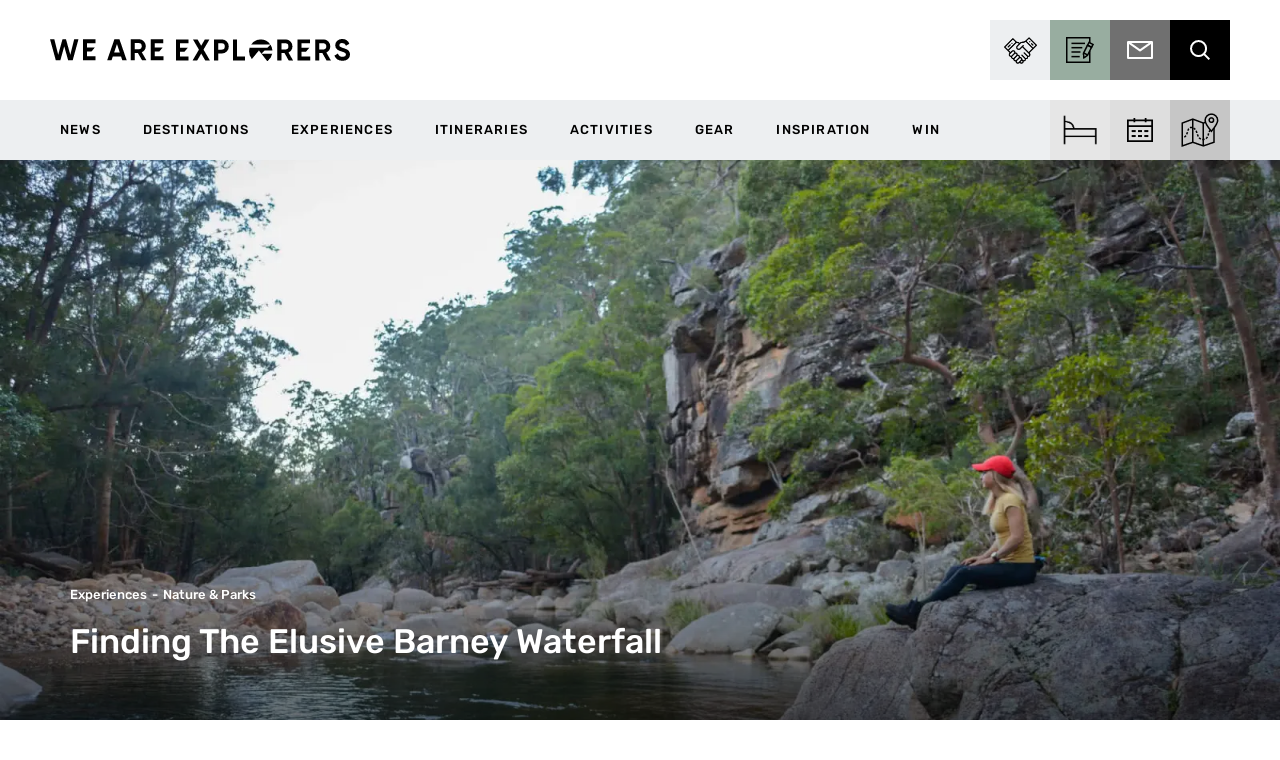

--- FILE ---
content_type: text/html; charset=UTF-8
request_url: https://weareexplorers.co/lower-portals-barney-waterfall/
body_size: 74652
content:
	<!DOCTYPE html>
<html lang="en-AU">
    <head> <script type="text/javascript">
/* <![CDATA[ */
var gform;gform||(document.addEventListener("gform_main_scripts_loaded",function(){gform.scriptsLoaded=!0}),document.addEventListener("gform/theme/scripts_loaded",function(){gform.themeScriptsLoaded=!0}),window.addEventListener("DOMContentLoaded",function(){gform.domLoaded=!0}),gform={domLoaded:!1,scriptsLoaded:!1,themeScriptsLoaded:!1,isFormEditor:()=>"function"==typeof InitializeEditor,callIfLoaded:function(o){return!(!gform.domLoaded||!gform.scriptsLoaded||!gform.themeScriptsLoaded&&!gform.isFormEditor()||(gform.isFormEditor()&&console.warn("The use of gform.initializeOnLoaded() is deprecated in the form editor context and will be removed in Gravity Forms 3.1."),o(),0))},initializeOnLoaded:function(o){gform.callIfLoaded(o)||(document.addEventListener("gform_main_scripts_loaded",()=>{gform.scriptsLoaded=!0,gform.callIfLoaded(o)}),document.addEventListener("gform/theme/scripts_loaded",()=>{gform.themeScriptsLoaded=!0,gform.callIfLoaded(o)}),window.addEventListener("DOMContentLoaded",()=>{gform.domLoaded=!0,gform.callIfLoaded(o)}))},hooks:{action:{},filter:{}},addAction:function(o,r,e,t){gform.addHook("action",o,r,e,t)},addFilter:function(o,r,e,t){gform.addHook("filter",o,r,e,t)},doAction:function(o){gform.doHook("action",o,arguments)},applyFilters:function(o){return gform.doHook("filter",o,arguments)},removeAction:function(o,r){gform.removeHook("action",o,r)},removeFilter:function(o,r,e){gform.removeHook("filter",o,r,e)},addHook:function(o,r,e,t,n){null==gform.hooks[o][r]&&(gform.hooks[o][r]=[]);var d=gform.hooks[o][r];null==n&&(n=r+"_"+d.length),gform.hooks[o][r].push({tag:n,callable:e,priority:t=null==t?10:t})},doHook:function(r,o,e){var t;if(e=Array.prototype.slice.call(e,1),null!=gform.hooks[r][o]&&((o=gform.hooks[r][o]).sort(function(o,r){return o.priority-r.priority}),o.forEach(function(o){"function"!=typeof(t=o.callable)&&(t=window[t]),"action"==r?t.apply(null,e):e[0]=t.apply(null,e)})),"filter"==r)return e[0]},removeHook:function(o,r,t,n){var e;null!=gform.hooks[o][r]&&(e=(e=gform.hooks[o][r]).filter(function(o,r,e){return!!(null!=n&&n!=o.tag||null!=t&&t!=o.priority)}),gform.hooks[o][r]=e)}});
/* ]]> */
</script>
<meta charset="UTF-8"><script>if(navigator.userAgent.match(/MSIE|Internet Explorer/i)||navigator.userAgent.match(/Trident\/7\..*?rv:11/i)){var href=document.location.href;if(!href.match(/[?&]nowprocket/)){if(href.indexOf("?")==-1){if(href.indexOf("#")==-1){document.location.href=href+"?nowprocket=1"}else{document.location.href=href.replace("#","?nowprocket=1#")}}else{if(href.indexOf("#")==-1){document.location.href=href+"&nowprocket=1"}else{document.location.href=href.replace("#","&nowprocket=1#")}}}}</script><script>(()=>{class RocketLazyLoadScripts{constructor(){this.v="2.0.4",this.userEvents=["keydown","keyup","mousedown","mouseup","mousemove","mouseover","mouseout","touchmove","touchstart","touchend","touchcancel","wheel","click","dblclick","input"],this.attributeEvents=["onblur","onclick","oncontextmenu","ondblclick","onfocus","onmousedown","onmouseenter","onmouseleave","onmousemove","onmouseout","onmouseover","onmouseup","onmousewheel","onscroll","onsubmit"]}async t(){this.i(),this.o(),/iP(ad|hone)/.test(navigator.userAgent)&&this.h(),this.u(),this.l(this),this.m(),this.k(this),this.p(this),this._(),await Promise.all([this.R(),this.L()]),this.lastBreath=Date.now(),this.S(this),this.P(),this.D(),this.O(),this.M(),await this.C(this.delayedScripts.normal),await this.C(this.delayedScripts.defer),await this.C(this.delayedScripts.async),await this.T(),await this.F(),await this.j(),await this.A(),window.dispatchEvent(new Event("rocket-allScriptsLoaded")),this.everythingLoaded=!0,this.lastTouchEnd&&await new Promise(t=>setTimeout(t,500-Date.now()+this.lastTouchEnd)),this.I(),this.H(),this.U(),this.W()}i(){this.CSPIssue=sessionStorage.getItem("rocketCSPIssue"),document.addEventListener("securitypolicyviolation",t=>{this.CSPIssue||"script-src-elem"!==t.violatedDirective||"data"!==t.blockedURI||(this.CSPIssue=!0,sessionStorage.setItem("rocketCSPIssue",!0))},{isRocket:!0})}o(){window.addEventListener("pageshow",t=>{this.persisted=t.persisted,this.realWindowLoadedFired=!0},{isRocket:!0}),window.addEventListener("pagehide",()=>{this.onFirstUserAction=null},{isRocket:!0})}h(){let t;function e(e){t=e}window.addEventListener("touchstart",e,{isRocket:!0}),window.addEventListener("touchend",function i(o){o.changedTouches[0]&&t.changedTouches[0]&&Math.abs(o.changedTouches[0].pageX-t.changedTouches[0].pageX)<10&&Math.abs(o.changedTouches[0].pageY-t.changedTouches[0].pageY)<10&&o.timeStamp-t.timeStamp<200&&(window.removeEventListener("touchstart",e,{isRocket:!0}),window.removeEventListener("touchend",i,{isRocket:!0}),"INPUT"===o.target.tagName&&"text"===o.target.type||(o.target.dispatchEvent(new TouchEvent("touchend",{target:o.target,bubbles:!0})),o.target.dispatchEvent(new MouseEvent("mouseover",{target:o.target,bubbles:!0})),o.target.dispatchEvent(new PointerEvent("click",{target:o.target,bubbles:!0,cancelable:!0,detail:1,clientX:o.changedTouches[0].clientX,clientY:o.changedTouches[0].clientY})),event.preventDefault()))},{isRocket:!0})}q(t){this.userActionTriggered||("mousemove"!==t.type||this.firstMousemoveIgnored?"keyup"===t.type||"mouseover"===t.type||"mouseout"===t.type||(this.userActionTriggered=!0,this.onFirstUserAction&&this.onFirstUserAction()):this.firstMousemoveIgnored=!0),"click"===t.type&&t.preventDefault(),t.stopPropagation(),t.stopImmediatePropagation(),"touchstart"===this.lastEvent&&"touchend"===t.type&&(this.lastTouchEnd=Date.now()),"click"===t.type&&(this.lastTouchEnd=0),this.lastEvent=t.type,t.composedPath&&t.composedPath()[0].getRootNode()instanceof ShadowRoot&&(t.rocketTarget=t.composedPath()[0]),this.savedUserEvents.push(t)}u(){this.savedUserEvents=[],this.userEventHandler=this.q.bind(this),this.userEvents.forEach(t=>window.addEventListener(t,this.userEventHandler,{passive:!1,isRocket:!0})),document.addEventListener("visibilitychange",this.userEventHandler,{isRocket:!0})}U(){this.userEvents.forEach(t=>window.removeEventListener(t,this.userEventHandler,{passive:!1,isRocket:!0})),document.removeEventListener("visibilitychange",this.userEventHandler,{isRocket:!0}),this.savedUserEvents.forEach(t=>{(t.rocketTarget||t.target).dispatchEvent(new window[t.constructor.name](t.type,t))})}m(){const t="return false",e=Array.from(this.attributeEvents,t=>"data-rocket-"+t),i="["+this.attributeEvents.join("],[")+"]",o="[data-rocket-"+this.attributeEvents.join("],[data-rocket-")+"]",s=(e,i,o)=>{o&&o!==t&&(e.setAttribute("data-rocket-"+i,o),e["rocket"+i]=new Function("event",o),e.setAttribute(i,t))};new MutationObserver(t=>{for(const n of t)"attributes"===n.type&&(n.attributeName.startsWith("data-rocket-")||this.everythingLoaded?n.attributeName.startsWith("data-rocket-")&&this.everythingLoaded&&this.N(n.target,n.attributeName.substring(12)):s(n.target,n.attributeName,n.target.getAttribute(n.attributeName))),"childList"===n.type&&n.addedNodes.forEach(t=>{if(t.nodeType===Node.ELEMENT_NODE)if(this.everythingLoaded)for(const i of[t,...t.querySelectorAll(o)])for(const t of i.getAttributeNames())e.includes(t)&&this.N(i,t.substring(12));else for(const e of[t,...t.querySelectorAll(i)])for(const t of e.getAttributeNames())this.attributeEvents.includes(t)&&s(e,t,e.getAttribute(t))})}).observe(document,{subtree:!0,childList:!0,attributeFilter:[...this.attributeEvents,...e]})}I(){this.attributeEvents.forEach(t=>{document.querySelectorAll("[data-rocket-"+t+"]").forEach(e=>{this.N(e,t)})})}N(t,e){const i=t.getAttribute("data-rocket-"+e);i&&(t.setAttribute(e,i),t.removeAttribute("data-rocket-"+e))}k(t){Object.defineProperty(HTMLElement.prototype,"onclick",{get(){return this.rocketonclick||null},set(e){this.rocketonclick=e,this.setAttribute(t.everythingLoaded?"onclick":"data-rocket-onclick","this.rocketonclick(event)")}})}S(t){function e(e,i){let o=e[i];e[i]=null,Object.defineProperty(e,i,{get:()=>o,set(s){t.everythingLoaded?o=s:e["rocket"+i]=o=s}})}e(document,"onreadystatechange"),e(window,"onload"),e(window,"onpageshow");try{Object.defineProperty(document,"readyState",{get:()=>t.rocketReadyState,set(e){t.rocketReadyState=e},configurable:!0}),document.readyState="loading"}catch(t){console.log("WPRocket DJE readyState conflict, bypassing")}}l(t){this.originalAddEventListener=EventTarget.prototype.addEventListener,this.originalRemoveEventListener=EventTarget.prototype.removeEventListener,this.savedEventListeners=[],EventTarget.prototype.addEventListener=function(e,i,o){o&&o.isRocket||!t.B(e,this)&&!t.userEvents.includes(e)||t.B(e,this)&&!t.userActionTriggered||e.startsWith("rocket-")||t.everythingLoaded?t.originalAddEventListener.call(this,e,i,o):(t.savedEventListeners.push({target:this,remove:!1,type:e,func:i,options:o}),"mouseenter"!==e&&"mouseleave"!==e||t.originalAddEventListener.call(this,e,t.savedUserEvents.push,o))},EventTarget.prototype.removeEventListener=function(e,i,o){o&&o.isRocket||!t.B(e,this)&&!t.userEvents.includes(e)||t.B(e,this)&&!t.userActionTriggered||e.startsWith("rocket-")||t.everythingLoaded?t.originalRemoveEventListener.call(this,e,i,o):t.savedEventListeners.push({target:this,remove:!0,type:e,func:i,options:o})}}J(t,e){this.savedEventListeners=this.savedEventListeners.filter(i=>{let o=i.type,s=i.target||window;return e!==o||t!==s||(this.B(o,s)&&(i.type="rocket-"+o),this.$(i),!1)})}H(){EventTarget.prototype.addEventListener=this.originalAddEventListener,EventTarget.prototype.removeEventListener=this.originalRemoveEventListener,this.savedEventListeners.forEach(t=>this.$(t))}$(t){t.remove?this.originalRemoveEventListener.call(t.target,t.type,t.func,t.options):this.originalAddEventListener.call(t.target,t.type,t.func,t.options)}p(t){let e;function i(e){return t.everythingLoaded?e:e.split(" ").map(t=>"load"===t||t.startsWith("load.")?"rocket-jquery-load":t).join(" ")}function o(o){function s(e){const s=o.fn[e];o.fn[e]=o.fn.init.prototype[e]=function(){return this[0]===window&&t.userActionTriggered&&("string"==typeof arguments[0]||arguments[0]instanceof String?arguments[0]=i(arguments[0]):"object"==typeof arguments[0]&&Object.keys(arguments[0]).forEach(t=>{const e=arguments[0][t];delete arguments[0][t],arguments[0][i(t)]=e})),s.apply(this,arguments),this}}if(o&&o.fn&&!t.allJQueries.includes(o)){const e={DOMContentLoaded:[],"rocket-DOMContentLoaded":[]};for(const t in e)document.addEventListener(t,()=>{e[t].forEach(t=>t())},{isRocket:!0});o.fn.ready=o.fn.init.prototype.ready=function(i){function s(){parseInt(o.fn.jquery)>2?setTimeout(()=>i.bind(document)(o)):i.bind(document)(o)}return"function"==typeof i&&(t.realDomReadyFired?!t.userActionTriggered||t.fauxDomReadyFired?s():e["rocket-DOMContentLoaded"].push(s):e.DOMContentLoaded.push(s)),o([])},s("on"),s("one"),s("off"),t.allJQueries.push(o)}e=o}t.allJQueries=[],o(window.jQuery),Object.defineProperty(window,"jQuery",{get:()=>e,set(t){o(t)}})}P(){const t=new Map;document.write=document.writeln=function(e){const i=document.currentScript,o=document.createRange(),s=i.parentElement;let n=t.get(i);void 0===n&&(n=i.nextSibling,t.set(i,n));const c=document.createDocumentFragment();o.setStart(c,0),c.appendChild(o.createContextualFragment(e)),s.insertBefore(c,n)}}async R(){return new Promise(t=>{this.userActionTriggered?t():this.onFirstUserAction=t})}async L(){return new Promise(t=>{document.addEventListener("DOMContentLoaded",()=>{this.realDomReadyFired=!0,t()},{isRocket:!0})})}async j(){return this.realWindowLoadedFired?Promise.resolve():new Promise(t=>{window.addEventListener("load",t,{isRocket:!0})})}M(){this.pendingScripts=[];this.scriptsMutationObserver=new MutationObserver(t=>{for(const e of t)e.addedNodes.forEach(t=>{"SCRIPT"!==t.tagName||t.noModule||t.isWPRocket||this.pendingScripts.push({script:t,promise:new Promise(e=>{const i=()=>{const i=this.pendingScripts.findIndex(e=>e.script===t);i>=0&&this.pendingScripts.splice(i,1),e()};t.addEventListener("load",i,{isRocket:!0}),t.addEventListener("error",i,{isRocket:!0}),setTimeout(i,1e3)})})})}),this.scriptsMutationObserver.observe(document,{childList:!0,subtree:!0})}async F(){await this.X(),this.pendingScripts.length?(await this.pendingScripts[0].promise,await this.F()):this.scriptsMutationObserver.disconnect()}D(){this.delayedScripts={normal:[],async:[],defer:[]},document.querySelectorAll("script[type$=rocketlazyloadscript]").forEach(t=>{t.hasAttribute("data-rocket-src")?t.hasAttribute("async")&&!1!==t.async?this.delayedScripts.async.push(t):t.hasAttribute("defer")&&!1!==t.defer||"module"===t.getAttribute("data-rocket-type")?this.delayedScripts.defer.push(t):this.delayedScripts.normal.push(t):this.delayedScripts.normal.push(t)})}async _(){await this.L();let t=[];document.querySelectorAll("script[type$=rocketlazyloadscript][data-rocket-src]").forEach(e=>{let i=e.getAttribute("data-rocket-src");if(i&&!i.startsWith("data:")){i.startsWith("//")&&(i=location.protocol+i);try{const o=new URL(i).origin;o!==location.origin&&t.push({src:o,crossOrigin:e.crossOrigin||"module"===e.getAttribute("data-rocket-type")})}catch(t){}}}),t=[...new Map(t.map(t=>[JSON.stringify(t),t])).values()],this.Y(t,"preconnect")}async G(t){if(await this.K(),!0!==t.noModule||!("noModule"in HTMLScriptElement.prototype))return new Promise(e=>{let i;function o(){(i||t).setAttribute("data-rocket-status","executed"),e()}try{if(navigator.userAgent.includes("Firefox/")||""===navigator.vendor||this.CSPIssue)i=document.createElement("script"),[...t.attributes].forEach(t=>{let e=t.nodeName;"type"!==e&&("data-rocket-type"===e&&(e="type"),"data-rocket-src"===e&&(e="src"),i.setAttribute(e,t.nodeValue))}),t.text&&(i.text=t.text),t.nonce&&(i.nonce=t.nonce),i.hasAttribute("src")?(i.addEventListener("load",o,{isRocket:!0}),i.addEventListener("error",()=>{i.setAttribute("data-rocket-status","failed-network"),e()},{isRocket:!0}),setTimeout(()=>{i.isConnected||e()},1)):(i.text=t.text,o()),i.isWPRocket=!0,t.parentNode.replaceChild(i,t);else{const i=t.getAttribute("data-rocket-type"),s=t.getAttribute("data-rocket-src");i?(t.type=i,t.removeAttribute("data-rocket-type")):t.removeAttribute("type"),t.addEventListener("load",o,{isRocket:!0}),t.addEventListener("error",i=>{this.CSPIssue&&i.target.src.startsWith("data:")?(console.log("WPRocket: CSP fallback activated"),t.removeAttribute("src"),this.G(t).then(e)):(t.setAttribute("data-rocket-status","failed-network"),e())},{isRocket:!0}),s?(t.fetchPriority="high",t.removeAttribute("data-rocket-src"),t.src=s):t.src="data:text/javascript;base64,"+window.btoa(unescape(encodeURIComponent(t.text)))}}catch(i){t.setAttribute("data-rocket-status","failed-transform"),e()}});t.setAttribute("data-rocket-status","skipped")}async C(t){const e=t.shift();return e?(e.isConnected&&await this.G(e),this.C(t)):Promise.resolve()}O(){this.Y([...this.delayedScripts.normal,...this.delayedScripts.defer,...this.delayedScripts.async],"preload")}Y(t,e){this.trash=this.trash||[];let i=!0;var o=document.createDocumentFragment();t.forEach(t=>{const s=t.getAttribute&&t.getAttribute("data-rocket-src")||t.src;if(s&&!s.startsWith("data:")){const n=document.createElement("link");n.href=s,n.rel=e,"preconnect"!==e&&(n.as="script",n.fetchPriority=i?"high":"low"),t.getAttribute&&"module"===t.getAttribute("data-rocket-type")&&(n.crossOrigin=!0),t.crossOrigin&&(n.crossOrigin=t.crossOrigin),t.integrity&&(n.integrity=t.integrity),t.nonce&&(n.nonce=t.nonce),o.appendChild(n),this.trash.push(n),i=!1}}),document.head.appendChild(o)}W(){this.trash.forEach(t=>t.remove())}async T(){try{document.readyState="interactive"}catch(t){}this.fauxDomReadyFired=!0;try{await this.K(),this.J(document,"readystatechange"),document.dispatchEvent(new Event("rocket-readystatechange")),await this.K(),document.rocketonreadystatechange&&document.rocketonreadystatechange(),await this.K(),this.J(document,"DOMContentLoaded"),document.dispatchEvent(new Event("rocket-DOMContentLoaded")),await this.K(),this.J(window,"DOMContentLoaded"),window.dispatchEvent(new Event("rocket-DOMContentLoaded"))}catch(t){console.error(t)}}async A(){try{document.readyState="complete"}catch(t){}try{await this.K(),this.J(document,"readystatechange"),document.dispatchEvent(new Event("rocket-readystatechange")),await this.K(),document.rocketonreadystatechange&&document.rocketonreadystatechange(),await this.K(),this.J(window,"load"),window.dispatchEvent(new Event("rocket-load")),await this.K(),window.rocketonload&&window.rocketonload(),await this.K(),this.allJQueries.forEach(t=>t(window).trigger("rocket-jquery-load")),await this.K(),this.J(window,"pageshow");const t=new Event("rocket-pageshow");t.persisted=this.persisted,window.dispatchEvent(t),await this.K(),window.rocketonpageshow&&window.rocketonpageshow({persisted:this.persisted})}catch(t){console.error(t)}}async K(){Date.now()-this.lastBreath>45&&(await this.X(),this.lastBreath=Date.now())}async X(){return document.hidden?new Promise(t=>setTimeout(t)):new Promise(t=>requestAnimationFrame(t))}B(t,e){return e===document&&"readystatechange"===t||(e===document&&"DOMContentLoaded"===t||(e===window&&"DOMContentLoaded"===t||(e===window&&"load"===t||e===window&&"pageshow"===t)))}static run(){(new RocketLazyLoadScripts).t()}}RocketLazyLoadScripts.run()})();</script>
        
        <meta http-equiv="X-UA-Compatible" content="IE=edge">

                	<title>Finding The Elusive Barney Waterfall - We Are Explorers</title>
<link data-rocket-prefetch href="https://www.google-analytics.com" rel="dns-prefetch">
<link data-rocket-prefetch href="https://www.googletagmanager.com" rel="dns-prefetch">
<link data-rocket-prefetch href="https://cdn.taboola.com" rel="dns-prefetch">
<link data-rocket-prefetch href="https://connect.facebook.net" rel="dns-prefetch">
<link data-rocket-prefetch href="https://www.clarity.ms" rel="dns-prefetch">
<link data-rocket-prefetch href="https://ek5jbm9x6ox.exactdn.com" rel="dns-prefetch">
<link data-rocket-prefetch href="https://static.klaviyo.com" rel="dns-prefetch">
<link data-rocket-prefetch href="https://static-tracking.klaviyo.com" rel="dns-prefetch">
<link data-rocket-prefetch href="https://securepubads.g.doubleclick.net" rel="dns-prefetch">
<style id="wpr-usedcss">@font-face{font-family:Rubik;font-style:normal;font-weight:400;font-display:swap;src:url('https://weareexplorers.kinsta.cloud/wp-content/uploads/omgf/omgf-stylesheet-70/rubik-normal-latin.woff2') format('woff2');unicode-range:U+0000-00FF,U+0131,U+0152-0153,U+02BB-02BC,U+02C6,U+02DA,U+02DC,U+2000-206F,U+2074,U+20AC,U+2122,U+2191,U+2193,U+2212,U+2215,U+FEFF,U+FFFD}@font-face{font-family:Rubik;font-style:normal;font-weight:500;font-display:swap;src:url('https://weareexplorers.kinsta.cloud/wp-content/uploads/omgf/omgf-stylesheet-70/rubik-normal-latin.woff2') format('woff2');unicode-range:U+0000-00FF,U+0131,U+0152-0153,U+02BB-02BC,U+02C6,U+02DA,U+02DC,U+2000-206F,U+2074,U+20AC,U+2122,U+2191,U+2193,U+2212,U+2215,U+FEFF,U+FFFD}@font-face{font-family:Rubik;font-style:normal;font-weight:700;font-display:swap;src:url('https://weareexplorers.kinsta.cloud/wp-content/uploads/omgf/omgf-stylesheet-70/rubik-normal-latin.woff2') format('woff2');unicode-range:U+0000-00FF,U+0131,U+0152-0153,U+02BB-02BC,U+02C6,U+02DA,U+02DC,U+2000-206F,U+2074,U+20AC,U+2122,U+2191,U+2193,U+2212,U+2215,U+FEFF,U+FFFD}img:is([sizes=auto i],[sizes^="auto," i]){contain-intrinsic-size:3000px 1500px}.gform-theme--foundation{--gf-form-gap-x:16px;--gf-form-gap-y:40px;--gf-form-footer-margin-y-start:24px;--gf-form-footer-gap:8px;--gf-field-gap-x:12px;--gf-field-gap-y:12px;--gf-field-date-width:168px;--gf-field-time-width:110px;--gf-field-list-btns-gap:8px;--gf-field-list-btns-width:calc(32px + var(--gf-field-list-btns-gap) + var(--gf-field-gap-x));--gf-field-pg-steps-gap-y:8px;--gf-field-pg-steps-gap-x:24px;--gf-label-width:30%;--gf-label-req-gap:6px}.gform-theme--foundation *,.gform-theme--foundation ::after,.gform-theme--foundation ::before{box-sizing:border-box}.gform-theme--foundation fieldset,.gform-theme--foundation legend{background:0 0;padding:0}.gform-theme--foundation fieldset{border:none;display:block;margin:0}.gform-theme--foundation legend{margin-inline:0}.gform_anchor:focus-visible{outline:0}.gform_wrapper:focus{outline:0}.gform-theme--foundation .screen-reader-text{border:0;clip:rect(1px,1px,1px,1px);clip-path:inset(50%);height:1px;margin:-1px;overflow:hidden;word-wrap:normal!important;padding:0;position:absolute;width:1px}.gform-theme--foundation button.screen-reader-text:focus{border:0;clip:auto;clip-path:none;height:auto;margin:0;position:static!important;width:auto}.field_sublabel_below .ginput_complex{align-items:flex-start}.gform-theme--foundation .ginput_complex label,.gform-theme--foundation .ginput_complex legend{display:block}.gform-theme--foundation .ginput_complex input,.gform-theme--foundation .ginput_complex select{inline-size:100%}.gform-theme--foundation .gfield textarea{inline-size:100%}.gform-theme--foundation .gfield textarea.small{min-block-size:6rem}.gform-theme--foundation .gfield textarea.medium{min-block-size:12rem}.gform-theme--foundation .gfield textarea.large{min-block-size:18rem}.gform-theme--foundation .gfield input,.gform-theme--foundation .gfield select{max-inline-size:100%}.gform-theme--foundation .gfield input.small,.gform-theme--foundation .gfield select.small{inline-size:calc(25% - var(--gf-form-gap-x) * 3 / 4)}.gform-theme--foundation .gfield input.medium,.gform-theme--foundation .gfield select.medium{inline-size:calc(50% - var(--gf-form-gap-x)/ 2)}.gform-theme--foundation .gfield input.large,.gform-theme--foundation .gfield select.large{inline-size:100%}.gform-theme--foundation .gform_fields{grid-column-gap:0;-moz-column-gap:0;column-gap:0;display:grid;grid-template-columns:repeat(12,1fr);grid-template-rows:repeat(auto-fill,auto);inline-size:100%;grid-row-gap:var(--gf-form-gap-y);row-gap:var(--gf-form-gap-y)}.gform-theme--foundation .gfield{grid-column:1/-1;min-inline-size:0}.gform-theme--foundation #field_submit,.gform-theme--foundation .gform_footer{display:flex;flex-wrap:wrap;gap:var(--gf-form-footer-gap)}.gform-theme--foundation #field_submit{align-items:flex-end}.gform-theme--foundation .gform_footer{margin-block-start:var(--gf-form-footer-margin-y-start)}.gform-theme--foundation .gform-field-label:where(:not([class*=gform-field-label--type-]):not(.gfield_header_item):not(.ginput_quantity_label)){align-items:baseline;display:flex;flex-wrap:wrap;gap:var(--gf-label-req-gap)}.gform-theme--foundation .gform-field-label:where([class*=gform-field-label--type-]){display:inline-block}.gform-theme--foundation .gform_drop_instructions{display:block}.gform-theme--foundation .chosen-container{display:inline-block;font-size:13px;position:relative;text-align:start;-webkit-user-select:none;-moz-user-select:none;user-select:none;vertical-align:middle}.gform-theme--foundation .chosen-container *{box-sizing:border-box}.gform-theme--foundation .chosen-container a{cursor:pointer}.gform-theme--foundation .chosen-rtl{direction:rtl}.gform-theme--foundation .gform_card_icon_container{block-size:32px;display:flex;margin-block-end:8px}.gform-theme--foundation .gform_card_icon_container .gform_card_icon{background-image:url(https://weareexplorers.co/wp-content/plugins/gravityforms/images/gf-creditcards.svg);background-repeat:no-repeat;block-size:32px;inline-size:40px;margin-inline-end:.3rem;text-indent:-9000px}.gform-theme--foundation .gform_card_icon_container .gform_card_icon.gform_card_icon_selected{position:relative}.gform-theme--foundation .gform_card_icon_container .gform_card_icon.gform_card_icon_selected::after{background:url(https://weareexplorers.co/wp-content/plugins/gravityforms/images/gf-creditcards-check.svg) center center no-repeat;block-size:10px;content:"";display:block;inline-size:13px;inset-block-end:4px;inset-inline-end:0;position:absolute}.gform-theme--foundation:where(:not(.gform_editor)) .gform_hidden{display:none}.gform-theme--foundation .gform_validation_container{display:none!important}.gform-theme--foundation .gfield_list_group{margin-block-end:var(--gf-field-gap-y)}.gform-theme--foundation .gfield_list_group:last-child{margin-block-end:0}.gform-theme--foundation .add_list_item,.gform-theme--foundation .delete_list_item{font-size:12px;padding:0}@media (min-width:640px){.gform-theme--foundation .gform_fields{-moz-column-gap:var(--gf-form-gap-x);column-gap:var(--gf-form-gap-x)}.gform-theme--foundation .gfield--width-half{grid-column:span 6}.gform-theme--foundation .gfield_list_group{display:flex;flex-direction:row;flex-wrap:nowrap}}.gform-theme--foundation ::-ms-reveal{display:none}.gform-theme--framework{--gf-radius:3px;--gf-radius-max-sm:2px;--gf-radius-max-md:3px;--gf-radius-max-lg:8px}.gform-theme--framework{--gf-color-primary:#204ce5;--gf-color-primary-rgb:45,127,251;--gf-color-primary-contrast:#fff;--gf-color-primary-contrast-rgb:255,255,255;--gf-color-primary-darker:#044ad3;--gf-color-primary-lighter:#044ad3;--gf-color-secondary:#fff;--gf-color-secondary-rgb:255,255,255;--gf-color-secondary-contrast:#112337;--gf-color-secondary-contrast-rgb:17,35,55;--gf-color-secondary-darker:#f2f3f5;--gf-color-secondary-lighter:#f2f3f5;--gf-color-out-ctrl-dark:#585e6a;--gf-color-out-ctrl-dark-rgb:88,94,106;--gf-color-out-ctrl-dark-darker:#112337;--gf-color-out-ctrl-dark-lighter:#686e77;--gf-color-out-ctrl-light:#e5e7eb;--gf-color-out-ctrl-light-rgb:229,231,235;--gf-color-out-ctrl-light-darker:#d2d5db;--gf-color-out-ctrl-light-lighter:#f2f3f5;--gf-color-in-ctrl:#fff;--gf-color-in-ctrl-rgb:255,255,255;--gf-color-in-ctrl-contrast:#112337;--gf-color-in-ctrl-contrast-rgb:17,35,55;--gf-color-in-ctrl-darker:#f2f3f5;--gf-color-in-ctrl-lighter:#f2f3f5;--gf-color-in-ctrl-primary:var(--gf-color-primary);--gf-color-in-ctrl-primary-rgb:var(--gf-color-primary-rgb);--gf-color-in-ctrl-primary-contrast:var(--gf-color-primary-contrast);--gf-color-in-ctrl-primary-contrast-rgb:var(--gf-color-primary-contrast-rgb);--gf-color-in-ctrl-primary-darker:var(--gf-color-primary-darker);--gf-color-in-ctrl-primary-lighter:var(--gf-color-primary-lighter);--gf-color-in-ctrl-dark:#585e6a;--gf-color-in-ctrl-dark-rgb:88,94,106;--gf-color-in-ctrl-dark-darker:#112337;--gf-color-in-ctrl-dark-lighter:#686e77;--gf-color-in-ctrl-light:#e5e7eb;--gf-color-in-ctrl-light-rgb:229,231,235;--gf-color-in-ctrl-light-darker:#d2d5db;--gf-color-in-ctrl-light-lighter:#f2f3f5;--gf-color-danger:#c02b0a;--gf-color-danger-rgb:192,43,10;--gf-color-danger-contrast:#fff;--gf-color-danger-contrast-rgb:255,255,255;--gf-color-success:#399f4b;--gf-color-success-rgb:57,159,75;--gf-color-success-contrast:#fff;--gf-color-success-contrast-rgb:255,255,255}.gform-theme--framework{--gf-icon-font-family:"gform-icons-orbital";--gf-icon-font-size:20px;--gf-icon-ctrl-checkbox:"\e900";--gf-icon-ctrl-select-down:"\e901";--gf-icon-ctrl-select-up:"\e902";--gf-icon-ctrl-select:url("data:image/svg+xml,%3Csvg width='10' height='6' viewBox='0 0 10 6' fill='none' xmlns='http://www.w3.org/2000/svg'%3E%3Cpath fill-rule='evenodd' clip-rule='evenodd' d='M0.292893 0.292893C0.683417 -0.097631 1.31658 -0.097631 1.70711 0.292893L5 3.58579L8.29289 0.292893C8.68342 -0.0976311 9.31658 -0.0976311 9.70711 0.292893C10.0976 0.683417 10.0976 1.31658 9.70711 1.70711L5.70711 5.70711C5.31658 6.09763 4.68342 6.09763 4.29289 5.70711L0.292893 1.70711C-0.0976311 1.31658 -0.0976311 0.683418 0.292893 0.292893Z' fill='%23686E77'/%3E%3C/svg%3E");--gf-icon-ctrl-search:url("data:image/svg+xml,%3Csvg width='640' height='640' xmlns='http://www.w3.org/2000/svg'%3E%3Cpath d='M256 128c-70.692 0-128 57.308-128 128 0 70.691 57.308 128 128 128 70.691 0 128-57.309 128-128 0-70.692-57.309-128-128-128zM64 256c0-106.039 85.961-192 192-192s192 85.961 192 192c0 41.466-13.146 79.863-35.498 111.248l154.125 154.125c12.496 12.496 12.496 32.758 0 45.254s-32.758 12.496-45.254 0L367.248 412.502C335.862 434.854 297.467 448 256 448c-106.039 0-192-85.962-192-192z' fill='%23686E77'/%3E%3C/svg%3E");--gf-icon-ctrl-cancel:"\e918";--gf-icon-ctrl-number:url("data:image/svg+xml,%3Csvg width='8' height='14' viewBox='0 0 8 14' fill='none' xmlns='http://www.w3.org/2000/svg'%3E%3Cpath fill-rule='evenodd' clip-rule='evenodd' d='M4 0C4.26522 5.96046e-08 4.51957 0.105357 4.70711 0.292893L7.70711 3.29289C8.09763 3.68342 8.09763 4.31658 7.70711 4.70711C7.31658 5.09763 6.68342 5.09763 6.29289 4.70711L4 2.41421L1.70711 4.70711C1.31658 5.09763 0.683417 5.09763 0.292893 4.70711C-0.0976311 4.31658 -0.097631 3.68342 0.292893 3.29289L3.29289 0.292893C3.48043 0.105357 3.73478 0 4 0ZM0.292893 9.29289C0.683417 8.90237 1.31658 8.90237 1.70711 9.29289L4 11.5858L6.29289 9.29289C6.68342 8.90237 7.31658 8.90237 7.70711 9.29289C8.09763 9.68342 8.09763 10.3166 7.70711 10.7071L4.70711 13.7071C4.31658 14.0976 3.68342 14.0976 3.29289 13.7071L0.292893 10.7071C-0.0976311 10.3166 -0.0976311 9.68342 0.292893 9.29289Z' fill='%23686E77'/%3E%3C/svg%3E");--gf-icon-ctrl-pwd-hidden:"\e90a";--gf-icon-ctrl-pwd-visible:"\e909";--gf-icon-ctrl-list-item-add:"\e90f";--gf-icon-ctrl-list-item-remove:"\e90e";--gf-icon-ctrl-save-continue:"\e910";--gf-icon-ctrl-pg-numbers-complete:"\e90b";--gf-icon-ctrl-file:"\e911";--gf-icon-ctrl-file-completed:"\e90c";--gf-icon-ctrl-file-cancel:"\e904";--gf-icon-ctrl-file-remove:"\e919";--gf-icon-ctrl-datepicker:"\e91a";--gf-icon-ctrl-datepicker-left:"\e91b";--gf-icon-ctrl-datepicker-right:"\e91c";--gf-icon-ctrl-img-choice-placeholder:"\e922";--gf-icon-tooltip-error:"\e906"}.gform-theme--framework{--gf-padding-x:12px;--gf-padding-y:12px;--gf-label-space-primary:8px;--gf-label-choice-field-space-primary:12px;--gf-label-space-x-secondary:12px;--gf-label-space-y-sm-secondary:-1px;--gf-label-space-y-md-secondary:0;--gf-label-space-y-lg-secondary:1px;--gf-label-space-y-xl-secondary:4px;--gf-label-space-y-secondary:var(--gf-label-space-y-md-secondary);--gf-label-space-tertiary:8px;--gf-desc-space:8px;--gf-desc-choice-field-space:12px}.gform-theme--framework{--gf-transition-duration:0.15s;--gf-transition-ctrl:var(--gf-transition-duration)}.gform-theme--framework{--gf-font-family-base:initial;--gf-font-style-base:normal;--gf-font-family-primary:var(--gf-font-family-base);--gf-font-size-primary:14px;--gf-font-style-primary:var(--gf-font-style-base);--gf-font-weight-primary:400;--gf-letter-spacing-primary:0;--gf-line-height-primary:1.5;--gf-font-family-secondary:var(--gf-font-family-base);--gf-font-size-secondary:14px;--gf-font-style-secondary:var(--gf-font-style-base);--gf-font-weight-secondary:500;--gf-letter-spacing-secondary:0;--gf-line-height-secondary:1.43;--gf-font-family-tertiary:var(--gf-font-family-base);--gf-font-size-tertiary:14px;--gf-font-style-tertiary:var(--gf-font-style-base);--gf-font-weight-tertiary:400;--gf-letter-spacing-tertiary:0;--gf-line-height-tertiary:1.43}.gform-theme--framework{--gf-ctrl-bg-color:var(--gf-color-in-ctrl);--gf-ctrl-bg-color-hover:var(--gf-ctrl-bg-color);--gf-ctrl-bg-color-focus:var(--gf-ctrl-bg-color);--gf-ctrl-bg-color-disabled:var(--gf-color-in-ctrl-light-lighter);--gf-ctrl-bg-color-error:var(--gf-ctrl-bg-color);--gf-ctrl-border-color:var(--gf-color-in-ctrl-dark-lighter);--gf-ctrl-border-color-hover:var(--gf-ctrl-border-color);--gf-ctrl-border-color-focus:var(--gf-color-primary);--gf-ctrl-border-color-disabled:var(--gf-color-in-ctrl-light-darker);--gf-ctrl-border-color-error:var(--gf-color-danger);--gf-ctrl-border-style:solid;--gf-ctrl-border-width:1px;--gf-ctrl-radius:var(--gf-radius);--gf-ctrl-radius-max-sm:min(var(--gf-ctrl-radius), var(--gf-radius-max-sm));--gf-ctrl-radius-max-md:min(var(--gf-ctrl-radius), var(--gf-radius-max-md));--gf-ctrl-radius-max-lg:min(var(--gf-ctrl-radius), var(--gf-radius-max-lg));--gf-ctrl-outline-color:transparent;--gf-ctrl-outline-color-focus:rgba(var(--gf-color-primary-rgb), 0.65);--gf-ctrl-outline-offset:1px;--gf-ctrl-outline-style:solid;--gf-ctrl-outline-width:0;--gf-ctrl-outline-width-focus:3px;--gf-ctrl-color:var(--gf-color-in-ctrl-contrast);--gf-ctrl-color-hover:var(--gf-ctrl-color);--gf-ctrl-color-focus:var(--gf-ctrl-color);--gf-ctrl-color-disabled:rgba(var(--gf-color-in-ctrl-contrast-rgb), 0.6);--gf-ctrl-color-error:var(--gf-ctrl-color);--gf-ctrl-icon-color:var(--gf-color-in-ctrl-dark-lighter);--gf-ctrl-icon-color-hover:var(--gf-color-in-ctrl-dark-darker);--gf-ctrl-icon-color-focus:var(--gf-ctrl-icon-color-hover);--gf-ctrl-icon-color-disabled:var(--gf-ctrl-icon-color);--gf-ctrl-shadow:0 1px 4px rgba(18, 25, 97, .0779552);--gf-ctrl-accent-color:var(--gf-color-in-ctrl-primary);--gf-ctrl-appearance:none;--gf-ctrl-size-sm:35px;--gf-ctrl-size-md:38px;--gf-ctrl-size-lg:47px;--gf-ctrl-size-xl:54px;--gf-ctrl-size:var(--gf-ctrl-size-md);--gf-ctrl-padding-x:var(--gf-padding-x);--gf-ctrl-padding-y:0;--gf-ctrl-transition:var(--gf-transition-ctrl);--gf-ctrl-font-family:var(--gf-font-family-primary);--gf-ctrl-font-size:var(--gf-font-size-primary);--gf-ctrl-font-style:var(--gf-font-style-base);--gf-ctrl-font-weight:var(--gf-font-weight-primary);--gf-ctrl-letter-spacing:var(--gf-letter-spacing-primary);--gf-ctrl-line-height:var(--gf-ctrl-size);--gf-ctrl-placeholder-color:rgba(var(--gf-color-in-ctrl-contrast-rgb), 0.7);--gf-ctrl-placeholder-font-family:var(--gf-ctrl-font-family);--gf-ctrl-placeholder-font-size:var(--gf-ctrl-font-size);--gf-ctrl-placeholder-font-style:var(--gf-ctrl-font-style);--gf-ctrl-placeholder-font-weight:var(--gf-ctrl-font-weight);--gf-ctrl-placeholder-letter-spacing:var(--gf-ctrl-letter-spacing);--gf-ctrl-placeholder-opacity:1}.gform-theme--framework{--gf-ctrl-readonly-color:var(--gf-ctrl-color);--gf-ctrl-readonly-font-family:var(--gf-ctrl-font-family);--gf-ctrl-readonly-font-size:var(--gf-ctrl-font-size);--gf-ctrl-readonly-font-style:var(--gf-ctrl-font-style);--gf-ctrl-readonly-font-weight:500;--gf-ctrl-readonly-letter-spacing:var(--gf-ctrl-letter-spacing);--gf-ctrl-readonly-line-height:1}.gform-theme--framework{--gf-ctrl-btn-radius:var(--gf-radius);--gf-ctrl-btn-shadow:0 1px 4px rgba(18, 25, 97, .0779552);--gf-ctrl-btn-shadow-hover:var(--gf-ctrl-btn-shadow);--gf-ctrl-btn-shadow-focus:var(--gf-ctrl-btn-shadow);--gf-ctrl-btn-shadow-disabled:var(--gf-ctrl-btn-shadow);--gf-ctrl-btn-opacity:1;--gf-ctrl-btn-opacity-disabled:0.5;--gf-ctrl-btn-size-xs:30px;--gf-ctrl-btn-size-sm:var(--gf-ctrl-size-sm);--gf-ctrl-btn-size-md:var(--gf-ctrl-size-md);--gf-ctrl-btn-size-lg:var(--gf-ctrl-size-lg);--gf-ctrl-btn-size-xl:var(--gf-ctrl-size-xl);--gf-ctrl-btn-size:var(--gf-ctrl-btn-size-md);--gf-ctrl-btn-padding-x-xs:8px;--gf-ctrl-btn-padding-x-sm:12px;--gf-ctrl-btn-padding-x-md:16px;--gf-ctrl-btn-padding-x-lg:20px;--gf-ctrl-btn-padding-x-xl:24px;--gf-ctrl-btn-padding-x:var(--gf-ctrl-btn-padding-x-md);--gf-ctrl-btn-padding-y:0;--gf-ctrl-btn-font-family:var(--gf-font-family-base);--gf-ctrl-btn-font-size-xs:12px;--gf-ctrl-btn-font-size-sm:14px;--gf-ctrl-btn-font-size-md:14px;--gf-ctrl-btn-font-size-lg:16px;--gf-ctrl-btn-font-size-xl:16px;--gf-ctrl-btn-font-size:var(--gf-ctrl-btn-font-size-md);--gf-ctrl-btn-font-style:var(--gf-font-style-base);--gf-ctrl-btn-font-weight:500;--gf-ctrl-btn-letter-spacing:var(--gf-letter-spacing-primary);--gf-ctrl-btn-line-height:1;--gf-ctrl-btn-text-decoration:none;--gf-ctrl-btn-text-transform:none;--gf-ctrl-btn-icon:none;--gf-ctrl-btn-icon-font-size:var(--gf-icon-font-size);--gf-ctrl-btn-icon-gap:6px;--gf-ctrl-btn-icon-transition:var(--gf-ctrl-transition);--gf-ctrl-btn-bg-color-primary:var(--gf-color-primary);--gf-ctrl-btn-bg-color-hover-primary:var(--gf-color-primary-darker);--gf-ctrl-btn-bg-color-focus-primary:var(--gf-ctrl-btn-bg-color-primary);--gf-ctrl-btn-bg-color-disabled-primary:var(--gf-ctrl-btn-bg-color-primary);--gf-ctrl-btn-border-color-primary:transparent;--gf-ctrl-btn-border-color-hover-primary:transparent;--gf-ctrl-btn-border-color-focus-primary:var(--gf-ctrl-btn-bg-color-hover-primary);--gf-ctrl-btn-border-color-disabled-primary:transparent;--gf-ctrl-btn-border-style-primary:solid;--gf-ctrl-btn-border-width-primary:1px;--gf-ctrl-btn-color-primary:var(--gf-color-primary-contrast);--gf-ctrl-btn-color-hover-primary:var(--gf-ctrl-btn-color-primary);--gf-ctrl-btn-color-focus-primary:var(--gf-ctrl-btn-color-primary);--gf-ctrl-btn-color-disabled-primary:var(--gf-ctrl-btn-color-primary);--gf-ctrl-btn-icon-color-primary:var(--gf-ctrl-btn-color-primary);--gf-ctrl-btn-icon-color-hover-primary:var(--gf-ctrl-btn-icon-color-primary);--gf-ctrl-btn-icon-color-focus-primary:var(--gf-ctrl-btn-icon-color-primary);--gf-ctrl-btn-icon-color-disabled-primary:var(--gf-ctrl-btn-icon-color-primary);--gf-ctrl-btn-bg-color-secondary:var(--gf-color-secondary);--gf-ctrl-btn-bg-color-hover-secondary:var(--gf-color-secondary-darker);--gf-ctrl-btn-bg-color-focus-secondary:var(--gf-ctrl-btn-bg-color-secondary);--gf-ctrl-btn-bg-color-disabled-secondary:var(--gf-ctrl-btn-bg-color-secondary);--gf-ctrl-btn-border-color-secondary:var(--gf-color-in-ctrl-light-darker);--gf-ctrl-btn-border-color-hover-secondary:var(--gf-ctrl-btn-border-color-secondary);--gf-ctrl-btn-border-color-focus-secondary:var(--gf-ctrl-btn-bg-color-hover-primary);--gf-ctrl-btn-border-color-disabled-secondary:var(--gf-ctrl-btn-border-color-secondary);--gf-ctrl-btn-border-style-secondary:solid;--gf-ctrl-btn-border-width-secondary:1px;--gf-ctrl-btn-color-secondary:var(--gf-color-secondary-contrast);--gf-ctrl-btn-color-hover-secondary:var(--gf-ctrl-btn-color-secondary);--gf-ctrl-btn-color-focus-secondary:var(--gf-ctrl-btn-color-secondary);--gf-ctrl-btn-color-disabled-secondary:var(--gf-ctrl-btn-color-secondary);--gf-ctrl-btn-icon-color-secondary:var(--gf-ctrl-icon-color);--gf-ctrl-btn-icon-color-hover-secondary:var(--gf-ctrl-btn-icon-color-secondary);--gf-ctrl-btn-icon-color-focus-secondary:var(--gf-ctrl-btn-icon-color-secondary);--gf-ctrl-btn-icon-color-disabled-secondary:var(--gf-ctrl-btn-icon-color-secondary);--gf-ctrl-btn-bg-color-ctrl:var(--gf-color-in-ctrl-primary);--gf-ctrl-btn-bg-color-hover-ctrl:var(--gf-color-in-ctrl-primary-darker);--gf-ctrl-btn-bg-color-focus-ctrl:var(--gf-ctrl-btn-bg-color-ctrl);--gf-ctrl-btn-bg-color-disabled-ctrl:var(--gf-ctrl-btn-bg-color-ctrl);--gf-ctrl-btn-border-color-ctrl:transparent;--gf-ctrl-btn-border-color-hover-ctrl:transparent;--gf-ctrl-btn-border-color-focus-ctrl:var(--gf-ctrl-btn-bg-color-hover-ctrl);--gf-ctrl-btn-border-color-disabled-ctrl:transparent;--gf-ctrl-btn-border-style-ctrl:solid;--gf-ctrl-btn-border-width-ctrl:1px;--gf-ctrl-btn-color-ctrl:var(--gf-color-in-ctrl-primary-contrast);--gf-ctrl-btn-color-hover-ctrl:var(--gf-ctrl-btn-color-ctrl);--gf-ctrl-btn-color-focus-ctrl:var(--gf-ctrl-btn-color-ctrl);--gf-ctrl-btn-color-disabled-ctrl:var(--gf-ctrl-btn-color-ctrl);--gf-ctrl-btn-icon-color-ctrl:var(--gf-ctrl-btn-color-ctrl);--gf-ctrl-btn-icon-color-hover-ctrl:var(--gf-ctrl-btn-icon-color-ctrl);--gf-ctrl-btn-icon-color-focus-ctrl:var(--gf-ctrl-btn-icon-color-ctrl);--gf-ctrl-btn-icon-color-disabled-ctrl:var(--gf-ctrl-btn-icon-color-ctrl);--gf-ctrl-btn-bg-color-simple:transparent;--gf-ctrl-btn-bg-color-hover-simple:var(--gf-ctrl-btn-bg-color-simple);--gf-ctrl-btn-bg-color-focus-simple:var(--gf-ctrl-btn-bg-color-simple);--gf-ctrl-btn-bg-color-disabled-simple:var(--gf-ctrl-btn-bg-color-simple);--gf-ctrl-btn-border-color-simple:transparent;--gf-ctrl-btn-border-color-hover-simple:var(--gf-ctrl-btn-border-color-simple);--gf-ctrl-btn-border-color-focus-simple:var(--gf-ctrl-border-color-focus);--gf-ctrl-btn-border-color-disabled-simple:var(--gf-ctrl-btn-border-color-simple);--gf-ctrl-btn-border-style-simple:solid;--gf-ctrl-btn-border-width-simple:1px;--gf-ctrl-btn-color-simple:rgba(var(--gf-color-out-ctrl-dark-rgb), 0.65);--gf-ctrl-btn-color-hover-simple:var(--gf-color-out-ctrl-dark);--gf-ctrl-btn-color-focus-simple:var(--gf-ctrl-btn-color-hover-simple);--gf-ctrl-btn-color-disabled-simple:var(--gf-ctrl-btn-color-simple);--gf-ctrl-btn-shadow-simple:none;--gf-ctrl-btn-shadow-hover-simple:var(--gf-ctrl-btn-shadow-simple);--gf-ctrl-btn-shadow-focus-simple:var(--gf-ctrl-btn-shadow-simple);--gf-ctrl-btn-shadow-disabled-simple:var(--gf-ctrl-btn-shadow-simple);--gf-ctrl-btn-size-simple:24px;--gf-ctrl-btn-icon-color-simple:var(--gf-ctrl-btn-color-simple);--gf-ctrl-btn-icon-color-hover-simple:var(--gf-ctrl-btn-color-hover-simple);--gf-ctrl-btn-icon-color-focus-simple:var(--gf-ctrl-btn-color-focus-simple);--gf-ctrl-btn-icon-color-disabled-simple:var(--gf-ctrl-btn-color-disabled-simple)}.gform-theme--framework{--gf-ctrl-choice-check-color:var(--gf-color-in-ctrl-primary);--gf-ctrl-choice-check-color-disabled:rgba(var(--gf-color-in-ctrl-contrast-rgb), 0.2);--gf-ctrl-choice-size-sm:18px;--gf-ctrl-choice-size-md:20px;--gf-ctrl-choice-size-lg:22px;--gf-ctrl-choice-size-xl:28px;--gf-ctrl-choice-size:var(--gf-ctrl-choice-size-md);--gf-ctrl-checkbox-check-radius:var(--gf-ctrl-radius-max-sm);--gf-ctrl-checkbox-check-size-sm:12px;--gf-ctrl-checkbox-check-size-md:initial;--gf-ctrl-checkbox-check-size-lg:15px;--gf-ctrl-checkbox-check-size-xl:19px;--gf-ctrl-checkbox-check-size:var(--gf-ctrl-checkbox-check-size-md);--gf-ctrl-radio-check-radius:50%;--gf-ctrl-radio-check-content:"";--gf-ctrl-radio-check-size-sm:6px;--gf-ctrl-radio-check-size-md:7px;--gf-ctrl-radio-check-size-lg:8px;--gf-ctrl-radio-check-size-xl:10px;--gf-ctrl-radio-check-size:var(--gf-ctrl-radio-check-size-md)}.gform-theme--framework{--gf-ctrl-date-picker-bg-color:var(--gf-ctrl-bg-color);--gf-ctrl-date-picker-shadow:0 0 1px rgba(18, 25, 97, .24),0 24px 24px rgba(18, 25, 97, .03),0 2px 2px rgba(18, 25, 97, .03),0 4px 4px rgba(18, 25, 97, .03),0 8px 8px rgba(18, 25, 97, .03),0 16px 16px rgba(18, 25, 97, .03);--gf-ctrl-date-picker-padding-y:16px 12px;--gf-ctrl-date-picker-padding-y-viewport-sm:16px;--gf-ctrl-date-picker-padding-x:12px;--gf-ctrl-date-picker-padding-x-viewport-sm:16px;--gf-ctrl-date-picker-margin-y-start:12px;--gf-ctrl-date-picker-radius:var(--gf-ctrl-radius-max-md);--gf-ctrl-date-picker-width:250px;--gf-ctrl-date-picker-width-viewport-sm:300px;--gf-ctrl-date-picker-header-icons-width:20px;--gf-ctrl-date-picker-header-icons-color:var(--gf-ctrl-icon-color);--gf-ctrl-date-picker-header-icons-color-hover:var(--gf-ctrl-icon-color-hover);--gf-ctrl-date-picker-header-icons-font-size:20px;--gf-ctrl-date-picker-title-color:var(--gf-color-secondary-contrast);--gf-ctrl-date-picker-title-font-size:12px;--gf-ctrl-date-picker-title-font-size-viewport-sm:14px;--gf-ctrl-date-picker-title-font-weight:500;--gf-ctrl-date-picker-title-gap:4px;--gf-ctrl-date-picker-title-gap-viewport-sm:8px;--gf-ctrl-date-picker-title-line-height:1.5;--gf-ctrl-date-picker-title-margin-x:4px;--gf-ctrl-date-picker-title-margin-x-viewport-sm:8px;--gf-ctrl-date-picker-dropdown-bg-img:var(--gf-icon-ctrl-select);--gf-ctrl-date-picker-dropdown-bg-position:var(--gf-ctrl-select-icon-position);--gf-ctrl-date-picker-dropdown-bg-size:var(--gf-ctrl-select-icon-size);--gf-ctrl-date-picker-dropdown-border-color:var(--gf-color-in-ctrl-light-darker);--gf-ctrl-date-picker-dropdown-border-style:var(--gf-ctrl-border-style);--gf-ctrl-date-picker-dropdown-border-width:var(--gf-ctrl-border-width);--gf-ctrl-date-picker-dropdown-shadow:0 1px 2px rgba(0, 0, 0, .05);--gf-ctrl-date-picker-dropdown-text-align:start;--gf-ctrl-date-picker-table-margin-y-start:16px;--gf-ctrl-date-picker-table-margin-y-end:0;--gf-ctrl-date-picker-head-cell-font-size:12px;--gf-ctrl-date-picker-head-cell-font-weight:600;--gf-ctrl-date-picker-head-cell-line-height:1.33;--gf-ctrl-date-picker-cell-padding:1px;--gf-ctrl-date-picker-cell-padding-y:6px;--gf-ctrl-date-picker-cell-padding-y-viewport-sm:var(--gf-ctrl-date-picker-cell-padding);--gf-ctrl-date-picker-cell-height:29px;--gf-ctrl-date-picker-cell-height-viewport-sm:40px;--gf-ctrl-date-picker-cell-font-size:14px;--gf-ctrl-date-picker-cell-font-weight:400;--gf-ctrl-date-picker-cell-line-height:1.43;--gf-ctrl-date-picker-cell-content-align-items:center;--gf-ctrl-date-picker-cell-content-bg-color-disabled:transparent;--gf-ctrl-date-picker-cell-content-bg-color-hover:#f4f8ff;--gf-ctrl-date-picker-cell-content-bg-color-selected:var(--gf-color-in-ctrl-primary);--gf-ctrl-date-picker-cell-content-border:var(--gf-ctrl-border-width) var(--gf-ctrl-border-style) var(--gf-color-in-ctrl-primary);--gf-ctrl-date-picker-cell-content-radius:var(--gf-ctrl-radius-max-md);--gf-ctrl-date-picker-cell-content-color:var(--gf-color-secondary-contrast);--gf-ctrl-date-picker-cell-content-color-disabled:#cfd3d9;--gf-ctrl-date-picker-cell-content-color-hover:var(--gf-ctrl-date-picker-cell-content-color);--gf-ctrl-date-picker-cell-content-color-selected:var(--gf-color-in-ctrl-primary-contrast);--gf-ctrl-date-picker-cell-content-width:27px;--gf-ctrl-date-picker-cell-content-width-viewport-sm:100%}.gform-theme--framework{--gf-ctrl-desc-color:var(--gf-color-out-ctrl-dark);--gf-ctrl-desc-font-family:var(--gf-font-family-tertiary);--gf-ctrl-desc-font-size:var(--gf-font-size-tertiary);--gf-ctrl-desc-font-style:var(--gf-font-style-tertiary);--gf-ctrl-desc-font-weight:var(--gf-font-weight-tertiary);--gf-ctrl-desc-letter-spacing:var(--gf-letter-spacing-tertiary);--gf-ctrl-desc-line-height:var(--gf-line-height-tertiary);--gf-ctrl-desc-color-error:var(--gf-color-danger);--gf-ctrl-desc-font-family-error:var(--gf-ctrl-desc-font-family);--gf-ctrl-desc-font-size-error:var(--gf-ctrl-desc-font-size);--gf-ctrl-desc-font-style-error:var(--gf-ctrl-desc-font-style);--gf-ctrl-desc-font-weight-error:var(--gf-ctrl-desc-font-weight);--gf-ctrl-desc-letter-spacing-error:var(--gf-ctrl-desc-letter-spacing);--gf-ctrl-desc-line-height-error:var(--gf-ctrl-desc-line-height);--gf-ctrl-desc-border-color-consent:var(--gf-color-out-ctrl-light-darker);--gf-ctrl-desc-border-color-consent-focus:var(--gf-ctrl-border-color-focus);--gf-ctrl-desc-border-style-consent:solid;--gf-ctrl-desc-border-width-consent:1px;--gf-ctrl-desc-max-height-consent:456px}.gform-theme--framework{--gf-ctrl-file-padding-x:0 var(--gf-ctrl-padding-x);--gf-ctrl-file-btn-bg-color:var(--gf-color-secondary-darker);--gf-ctrl-file-btn-bg-color-hover:var(--gf-color-secondary);--gf-ctrl-file-btn-bg-color-focus:var(--gf-ctrl-file-btn-bg-color);--gf-ctrl-file-btn-bg-color-disabled:var(--gf-ctrl-file-btn-bg-color);--gf-ctrl-file-btn-border-inline-end-width:1px;--gf-ctrl-file-btn-border-inline-end-style:solid;--gf-ctrl-file-btn-border-inline-end-color:var(--gf-ctrl-border-color);--gf-ctrl-file-btn-border-inline-end-color-hover:var(--gf-ctrl-file-btn-border-inline-end-color);--gf-ctrl-file-btn-border-inline-end-color-focus:var(--gf-ctrl-file-btn-border-inline-end-color);--gf-ctrl-file-btn-border-inline-end-color-disabled:var(--gf-ctrl-file-btn-border-inline-end-color);--gf-ctrl-file-btn-radius:var(--gf-ctrl-radius);--gf-ctrl-file-btn-color:rgba(var(--gf-color-secondary-contrast-rgb), 0.725);--gf-ctrl-file-btn-color-hover:var(--gf-ctrl-file-btn-color);--gf-ctrl-file-btn-color-focus:var(--gf-ctrl-file-btn-color);--gf-ctrl-file-btn-color-disabled:var(--gf-ctrl-file-btn-color);--gf-ctrl-file-btn-font-family:var(--gf-font-family-base);--gf-ctrl-file-btn-font-size:14px;--gf-ctrl-file-btn-font-style:var(--gf-font-style-base);--gf-ctrl-file-btn-font-weight:500;--gf-ctrl-file-btn-letter-spacing:var(--gf-letter-spacing-primary);--gf-ctrl-file-btn-line-height:1.43;--gf-ctrl-file-btn-text-decoration:none;--gf-ctrl-file-btn-text-transform:none;--gf-ctrl-file-btn-margin-x:0 12px;--gf-ctrl-file-btn-padding-x:12px;--gf-ctrl-file-btn-transition:var(--gf-ctrl-transition);--gf-ctrl-file-zone-border-style:dashed;--gf-ctrl-file-zone-radius:var(--gf-ctrl-radius-max-lg);--gf-ctrl-file-zone-color:rgba(var(--gf-color-in-ctrl-contrast-rgb), 0.725);--gf-ctrl-file-zone-height:auto;--gf-ctrl-file-zone-padding-x:40px;--gf-ctrl-file-zone-padding-y:40px;--gf-ctrl-file-zone-instructions-margin-y-end:12px;--gf-ctrl-file-zone-font-weight:500;--gf-ctrl-file-zone-line-height:1;--gf-ctrl-file-zone-icon-color:var(--gf-color-in-ctrl-primary);--gf-ctrl-file-zone-icon-font-size:36px;--gf-ctrl-file-zone-icon-margin-y-end:8px;--gf-ctrl-file-prog-ui-gap:12px;--gf-ctrl-file-prog-ui-size:var(--gf-icon-font-size);--gf-ctrl-file-prog-bar-bg-color:var(--gf-color-out-ctrl-light);--gf-ctrl-file-prog-bar-bg-color-loading:var(--gf-color-primary);--gf-ctrl-file-prog-bar-height:6px;--gf-ctrl-file-prog-bar-radius:var(--gf-radius);--gf-ctrl-file-prog-bar-transition:var(--gf-transition-ctrl);--gf-ctrl-file-prog-text-color:var(--gf-ctrl-desc-color);--gf-ctrl-file-prog-text-min-width:33px;--gf-ctrl-file-prog-text-font-size:12px;--gf-ctrl-file-prog-btn-inset-y-start:-2px;--gf-ctrl-file-prog-btn-inset-x-end:-2px;--gf-ctrl-file-prog-btn-position:absolute;--gf-ctrl-file-prog-btn-font-size-cancel:0;--gf-ctrl-file-prog-btn-icon-size:var(--gf-icon-font-size);--gf-ctrl-file-prog-btn-icon-color-complete:var(--gf-color-success);--gf-ctrl-file-prev-area-gap:16px;--gf-ctrl-file-prev-area-margin-y-start:16px;--gf-ctrl-file-prev-font-family:var(--gf-font-family-secondary);--gf-ctrl-file-prev-font-size:var(--gf-font-size-secondary);--gf-ctrl-file-prev-font-style:var(--gf-font-style-secondary);--gf-ctrl-file-prev-font-weight:var(--gf-font-weight-secondary);--gf-ctrl-file-prev-letter-spacing:var(--gf-letter-spacing-secondary);--gf-ctrl-file-prev-line-height:1;--gf-ctrl-file-prev-gap:4px;--gf-ctrl-file-prev-name-color:var(--gf-ctrl-label-color-primary);--gf-ctrl-file-prev-name-line-height:var(--gf-line-height-secondary);--gf-ctrl-file-prev-name-overflow:hidden;--gf-ctrl-file-prev-name-padding-x-end:calc(var(--gf-ctrl-file-prog-btn-icon-size) + var(--gf-ctrl-file-prog-text-min-width) + calc(var(--gf-ctrl-file-prog-ui-gap) * 2));--gf-ctrl-file-prev-name-text-overflow:ellipsis;--gf-ctrl-file-prev-name-white-space:nowrap;--gf-ctrl-file-prev-size-color:var(--gf-ctrl-desc-color)}.gform-theme--framework{--gf-ctrl-label-color-primary:var(--gf-color-out-ctrl-dark-darker);--gf-ctrl-label-font-family-primary:var(--gf-font-family-secondary);--gf-ctrl-label-font-size-primary:var(--gf-font-size-secondary);--gf-ctrl-label-font-style-primary:var(--gf-font-style-secondary);--gf-ctrl-label-font-weight-primary:var(--gf-font-weight-secondary);--gf-ctrl-label-letter-spacing-primary:var(--gf-letter-spacing-secondary);--gf-ctrl-label-line-height-primary:var(--gf-line-height-secondary);--gf-ctrl-label-color-secondary:var(--gf-color-out-ctrl-dark-darker);--gf-ctrl-label-font-family-secondary:var(--gf-font-family-secondary);--gf-ctrl-label-font-size-secondary:var(--gf-font-size-secondary);--gf-ctrl-label-font-style-secondary:var(--gf-font-style-secondary);--gf-ctrl-label-font-weight-secondary:400;--gf-ctrl-label-letter-spacing-secondary:var(--gf-letter-spacing-secondary);--gf-ctrl-label-line-height-secondary:var(--gf-line-height-secondary);--gf-ctrl-label-color-tertiary:var(--gf-color-out-ctrl-dark);--gf-ctrl-label-font-family-tertiary:var(--gf-font-family-tertiary);--gf-ctrl-label-font-size-tertiary:var(--gf-font-size-tertiary);--gf-ctrl-label-font-style-tertiary:var(--gf-font-style-tertiary);--gf-ctrl-label-font-weight-tertiary:var(--gf-font-weight-tertiary);--gf-ctrl-label-letter-spacing-tertiary:var(--gf-letter-spacing-tertiary);--gf-ctrl-label-line-height-tertiary:var(--gf-line-height-tertiary);--gf-ctrl-label-color-quaternary:var(--gf-color-out-ctrl-dark);--gf-ctrl-label-font-family-quaternary:var(--gf-font-family-tertiary);--gf-ctrl-label-font-size-quaternary:var(--gf-font-size-secondary);--gf-ctrl-label-font-style-quaternary:var(--gf-font-style-tertiary);--gf-ctrl-label-font-weight-quaternary:var(--gf-font-weight-secondary);--gf-ctrl-label-letter-spacing-quaternary:var(--gf-letter-spacing-tertiary);--gf-ctrl-label-line-height-quaternary:var(--gf-line-height-tertiary);--gf-ctrl-label-color-req:var(--gf-color-danger);--gf-ctrl-label-font-family-req:var(--gf-ctrl-label-font-family-primary);--gf-ctrl-label-font-size-req:12px;--gf-ctrl-label-font-style-req:var(--gf-ctrl-label-font-style-primary);--gf-ctrl-label-font-weight-req:var(--gf-ctrl-label-font-weight-primary);--gf-ctrl-label-letter-spacing-req:var(--gf-ctrl-label-letter-spacing-primary);--gf-ctrl-label-line-height-req:var(--gf-ctrl-label-line-height-primary)}.gform-theme--framework{--gf-ctrl-number-spin-btn-appearance:var(--gf-ctrl-appearance);--gf-ctrl-number-spin-btn-bg-position:center center;--gf-ctrl-number-spin-btn-bg-size:8px 14px;--gf-ctrl-number-spin-btn-width:8px;--gf-ctrl-number-spin-btn-opacity:1}.gform-theme--framework{--gf-ctrl-select-icon:var(--gf-icon-ctrl-select);--gf-ctrl-select-icon-hover:var(--gf-ctrl-select-icon);--gf-ctrl-select-icon-focus:var(--gf-ctrl-select-icon);--gf-ctrl-select-icon-disabled:var(--gf-ctrl-select-icon);--gf-ctrl-select-icon-position:calc(100% - var(--gf-ctrl-padding-x)) center;--gf-ctrl-select-icon-size:10px;--gf-ctrl-select-ms-expand:none;--gf-ctrl-select-padding-x:var(--gf-ctrl-padding-x) calc(var(--gf-ctrl-select-search-icon-size) + var(--gf-ctrl-padding-x));--gf-ctrl-multiselect-height:130px;--gf-ctrl-multiselect-radius:var(--gf-ctrl-radius-max-lg);--gf-ctrl-multiselect-line-height:1.5;--gf-ctrl-multiselect-padding-y:var(--gf-padding-y);--gf-ctrl-select-dropdown-border-color:transparent;--gf-ctrl-select-dropdown-radius:var(--gf-ctrl-radius-max-md);--gf-ctrl-select-dropdown-shadow:0 0 1px rgba(18, 25, 97, .24),0 24px 24px rgba(18, 25, 97, .03),0 2px 2px rgba(18, 25, 97, .03),0 4px 4px rgba(18, 25, 97, .03),0 8px 8px rgba(18, 25, 97, .03),0 16px 16px rgba(18, 25, 97, .03);--gf-ctrl-select-dropdown-option-bg-color-hover:var(--gf-color-in-ctrl-light-lighter);--gf-ctrl-select-dropdown-option-shadow-hover:inset 3px 0 0 var(--gf-color-in-ctrl-primary);--gf-ctrl-select-search-icon-size:var(--gf-icon-font-size);--gf-ctrl-select-search-icon-position:var(--gf-ctrl-padding-x) center;--gf-ctrl-select-search-padding-x:calc(var(--gf-ctrl-select-search-icon-size) + var(--gf-ctrl-padding-x) + 8px) var(--gf-ctrl-padding-x);--gf-ctrl-multiselect-close-icon-size:var(--gf-icon-font-size);--gf-ctrl-multiselect-close-icon-inset-y-start:calc(50% - (var(--gf-ctrl-multiselect-close-icon-size) / 2));--gf-ctrl-multiselect-close-icon-inset-x-end:calc((var(--gf-ctrl-padding-x) / 2) + 2px);--gf-ctrl-multiselect-selected-item-bg-color:var(--gf-color-in-ctrl-primary);--gf-ctrl-multiselect-selected-item-radius:33px;--gf-ctrl-multiselect-selected-item-color:var(--gf-color-in-ctrl-primary-contrast);--gf-ctrl-multiselect-selected-item-font-size:var(--gf-ctrl-font-size);--gf-ctrl-multiselect-selected-item-font-weight:600;--gf-ctrl-multiselect-selected-item-remove-icon-color:var(--gf-color-in-ctrl-primary-contrast)}html[dir=rtl] .gform-theme--framework{--gf-ctrl-select-icon-position:var(--gf-ctrl-padding-x) center;--gf-ctrl-select-search-icon-position:calc(100% - var(--gf-padding-x)) center}.gform-theme--framework{--gf-ctrl-textarea-height:130px;--gf-ctrl-textarea-radius:var(--gf-ctrl-radius-max-lg);--gf-ctrl-textarea-line-height:1.5;--gf-ctrl-textarea-padding-y:var(--gf-padding-y);--gf-ctrl-textarea-resize:vertical}.gform-theme--framework{--gf-field-date-ctrl-padding-x-end:calc(var(--gf-ctrl-padding-x) + var(--gf-icon-font-size) + 4px);--gf-field-date-icon-color:var(--gf-ctrl-icon-color);--gf-field-date-icon-color-hover:var(--gf-ctrl-icon-color-hover);--gf-field-date-icon-transition:var(--gf-ctrl-transition);--gf-field-date-custom-icon-max-height:16px;--gf-field-date-custom-icon-max-width:16px;--gf-field-date-custom-icon-opacity:0.6;--gf-field-date-custom-icon-opacity-hover:1}.gform-theme--framework{--gf-field-choice-gap:var(--gf-label-space-x-secondary);--gf-field-choice-align-x-gap-y:var(--gf-field-choice-gap);--gf-field-choice-align-x-gap-x:16px;--gf-field-choice-meta-margin-y-start:4px;--gf-field-choice-meta-space:16px;--gf-field-choice-other-ctrl-max-width:256px;--gf-field-img-choice-aspect-ratio:1/1;--gf-field-img-choice-gap:var(--gf-field-gap-x);--gf-field-img-choice-margin-y-end:12px;--gf-field-img-choice-placeholder-icon-font-size:60px;--gf-field-img-choice-radius-square:var(--gf-ctrl-radius-max-sm);--gf-field-img-choice-radius-round:50%;--gf-field-img-choice-shadow:0 0 0 rgba(18, 25, 97, .05),0 2px 5px rgba(18, 25, 97, .1),0 1px 1px rgba(18, 25, 97, .15);--gf-field-img-choice-shadow-hover:0 0 1px rgba(18, 25, 97, .24),0 24px 24px rgba(18, 25, 97, .03),0 2px 2px rgba(18, 25, 97, .03),0 4px 4px rgba(18, 25, 97, .03),0 8px 8px rgba(18, 25, 97, .03),0 16px 16px rgba(18, 25, 97, .03);--gf-field-img-choice-size-sm:125px;--gf-field-img-choice-size-md:200px;--gf-field-img-choice-size-lg:300px;--gf-field-img-choice-size:var(--gf-field-img-choice-size-md);--gf-field-img-choice-card-placeholder-bg-color:rgba(var(--gf-color-in-ctrl-light-rgb), 0.05);--gf-field-img-choice-card-placeholder-color:rgba(var(--gf-color-in-ctrl-dark-rgb), 0.4);--gf-field-img-choice-card-check-ind-bg-color:var(--gf-color-in-ctrl-primary);--gf-field-img-choice-card-check-ind-icon-color:var(--gf-color-in-ctrl-primary-contrast);--gf-field-img-choice-card-space-sm:8px;--gf-field-img-choice-card-space-md:12px;--gf-field-img-choice-card-space-lg:16px;--gf-field-img-choice-card-space:var(--gf-field-img-choice-card-space-md);--gf-field-img-choice-no-card-placeholder-bg-color:rgba(var(--gf-color-out-ctrl-light-rgb), 0.05);--gf-field-img-choice-no-card-placeholder-color:rgba(var(--gf-color-out-ctrl-dark-rgb), 0.4);--gf-field-img-choice-no-card-check-ind-bg-color:var(--gf-color-in-ctrl-primary);--gf-field-img-choice-no-card-check-ind-icon-color:var(--gf-color-in-ctrl-primary-contrast);--gf-field-img-choice-check-ind-icon:var(--gf-icon-ctrl-checkbox);--gf-field-img-choice-check-ind-radius:50%;--gf-field-img-choice-check-ind-shadow:drop-shadow(0 1px 1px rgba(18, 25, 97, .15)) drop-shadow(0 2px 5px rgba(18, 25, 97, .1)) drop-shadow(0 0 0 rgba(18, 25, 97, .05));--gf-field-img-choice-check-ind-size-sm:24px;--gf-field-img-choice-check-ind-size-md:38px;--gf-field-img-choice-check-ind-size-lg:64px;--gf-field-img-choice-check-ind-size:var(--gf-field-img-choice-check-ind-size-md);--gf-field-img-choice-check-ind-icon-size-sm:12px;--gf-field-img-choice-check-ind-icon-size-md:var(--gf-icon-font-size);--gf-field-img-choice-check-ind-icon-size-lg:30px;--gf-field-img-choice-check-ind-icon-size:var(--gf-field-img-choice-check-ind-icon-size-md);--gf-field-img-choice-ctrl-opacity:1;--gf-field-img-choice-ctrl-opacity-disabled:0.5;--gf-field-img-choice-other-ctrl-margin-y-start:16px}.gform-theme--framework{--gf-field-list-btn-size:16px;--gf-field-list-btn-radius:50%;--gf-field-list-btn-font-size:0;--gf-field-list-btn-padding-y:0;--gf-field-list-btn-padding-x:0}.gform-theme--framework{--gf-field-pg-prog-color:var(--gf-color-out-ctrl-dark);--gf-field-pg-prog-margin-y-end:24px;--gf-field-pg-prog-title-margin-y-end:16px;--gf-field-pg-prog-font-family:var(--gf-font-family-base);--gf-field-pg-prog-font-size:14px;--gf-field-pg-prog-font-style:var(--gf-font-style-base);--gf-field-pg-prog-font-weight:600;--gf-field-pg-prog-letter-spacing:0;--gf-field-pg-prog-line-height:1;--gf-field-pg-prog-text-transform:uppercase;--gf-field-pg-prog-bar-bg-color:var(--gf-color-out-ctrl-light);--gf-field-pg-prog-bar-bg-color-blue:#204ce5;--gf-field-pg-prog-bar-bg-color-gray:var(--gf-color-out-ctrl-dark);--gf-field-pg-prog-bar-bg-color-green:#31c48d;--gf-field-pg-prog-bar-bg-color-orange:#ff5a1f;--gf-field-pg-prog-bar-bg-color-red:#c02b0a;--gf-field-pg-prog-bar-bg-gradient-spring:linear-gradient(270deg, #9cd790 0%, #76d7db 100%);--gf-field-pg-prog-bar-bg-gradient-blues:linear-gradient(270deg, #00c2ff 0%, #7838e2 100%);--gf-field-pg-prog-bar-bg-gradient-rainbow:linear-gradient(274.73deg, #74b551 -5.58%, #f3ca30 44.81%, #cd302b 93.15%);--gf-field-pg-prog-bar-radius:100px;--gf-field-pg-prog-bar-height:10px;--gf-field-pg-steps-number-bg-color:transparent;--gf-field-pg-steps-number-bg-color-active:var(--gf-color-out-ctrl-light);--gf-field-pg-steps-number-bg-color-complete:var(--gf-color-primary);--gf-field-pg-steps-number-border-color:var(--gf-color-out-ctrl-light-darker);--gf-field-pg-steps-number-border-color-active:transparent;--gf-field-pg-steps-number-border-color-complete:var(--gf-color-primary);--gf-field-pg-steps-number-border-style:solid;--gf-field-pg-steps-number-border-width:2px;--gf-field-pg-steps-number-radius:50%;--gf-field-pg-steps-number-color:var(--gf-color-out-ctrl-dark);--gf-field-pg-steps-number-color-active:var(--gf-field-pg-steps-number-color);--gf-field-pg-steps-number-color-complete:var(--gf-color-primary-contrast);--gf-field-pg-steps-icon-font-size:var(--gf-icon-font-size);--gf-field-pg-steps-number-size:32px;--gf-field-pg-steps-step-gap:12px}.gform-theme--framework{--gf-field-pwd-ctrl-padding-x-end:calc(var(--gf-ctrl-padding-x) + var(--gf-icon-font-size) + 8px);--gf-field-pwd-str-bg-color:transparent;--gf-field-pwd-str-bg-color-mismatch:transparent;--gf-field-pwd-str-bg-color-short:transparent;--gf-field-pwd-str-bg-color-bad:transparent;--gf-field-pwd-str-bg-color-good:transparent;--gf-field-pwd-str-bg-color-strong:transparent;--gf-field-pwd-str-border-color:transparent;--gf-field-pwd-str-border-color-mismatch:transparent;--gf-field-pwd-str-border-color-short:transparent;--gf-field-pwd-str-border-color-bad:transparent;--gf-field-pwd-str-border-color-good:transparent;--gf-field-pwd-str-border-color-strong:transparent;--gf-field-pwd-str-border-style:var(--gf-ctrl-border-style);--gf-field-pwd-str-border-width:0;--gf-field-pwd-str-radius:0;--gf-field-pwd-str-color:var(--gf-color-out-ctrl-dark);--gf-field-pwd-str-color-mismatch:#c02b0a;--gf-field-pwd-str-color-short:#c02b0a;--gf-field-pwd-str-color-bad:#ff5a1f;--gf-field-pwd-str-color-good:#8b6c32;--gf-field-pwd-str-color-strong:#399f4b;--gf-field-pwd-str-margin-y-start:16px;--gf-field-pwd-str-padding-y:0;--gf-field-pwd-str-padding-x:calc(65px + 8px) 0;--gf-field-pwd-str-font-family:var(--gf-font-family-secondary);--gf-field-pwd-str-font-size:var(--gf-font-size-primary);--gf-field-pwd-str-font-style:var(--gf-font-style-secondary);--gf-field-pwd-str-font-weight:var(--gf-font-weight-secondary);--gf-field-pwd-str-letter-spacing:var(--gf-letter-spacing-secondary);--gf-field-pwd-str-line-height:1;--gf-field-pwd-str-text-align:start;--gf-field-pwd-str-transition:var(--gf-transition-ctrl);--gf-field-pwd-str-ind-bg-color:var(--gf-color-out-ctrl-light);--gf-field-pwd-str-ind-bg-color-mismatch:var(--gf-field-pwd-str-color-mismatch);--gf-field-pwd-str-ind-bg-color-short:var(--gf-field-pwd-str-color-short);--gf-field-pwd-str-ind-bg-color-bad:var(--gf-field-pwd-str-color-bad);--gf-field-pwd-str-ind-bg-color-good:var(--gf-field-pwd-str-color-good);--gf-field-pwd-str-ind-bg-color-strong:var(--gf-field-pwd-str-color-strong);--gf-field-pwd-str-ind-radius:var(--gf-radius);--gf-field-pwd-str-ind-display:inline-block;--gf-field-pwd-str-ind-inset-y-start:50%;--gf-field-pwd-str-ind-inset-x-start:0;--gf-field-pwd-str-ind-position:absolute;--gf-field-pwd-str-ind-height:6px;--gf-field-pwd-str-ind-width:65px;--gf-field-pwd-str-ind-width-blank:0;--gf-field-pwd-str-ind-width-mismatch:65px;--gf-field-pwd-str-ind-width-short:22px;--gf-field-pwd-str-ind-width-bad:37px;--gf-field-pwd-str-ind-width-good:46px;--gf-field-pwd-str-ind-width-strong:65px;--gf-field-pwd-str-ind-content:"";--gf-field-pwd-str-ind-transform:translateY(-50%);--gf-field-pwd-str-ind-transition:var(--gf-transition-ctrl)}.gform-theme--framework{--gf-field-prod-price-color:var(--gf-ctrl-label-color-primary);--gf-field-prod-quant-margin-y-end:var(--gf-field-gap-y);--gf-field-prod-quant-width:150px}.gform-theme--framework{--gf-field-repeater-gap-y:var(--gf-form-gap-y);--gf-field-repeater-btn-inline-gap:var(--gf-form-gap-x);--gf-field-repeater-separator-color:var(--gf-color-out-ctrl-light-darker);--gf-field-repeater-separator-size:1px;--gf-field-repeater-nested-border-color:var(--gf-color-out-ctrl-light-darker);--gf-field-repeater-nested-border-size:1px;--gf-field-repeater-nested-border-style:solid;--gf-field-repeater-nested-padding-x-start:20px}.gform-theme--framework{--gf-field-section-border-color:var(--gf-color-out-ctrl-light-darker);--gf-field-section-border-style:solid;--gf-field-section-border-width:1px;--gf-field-section-padding-y-end:8px}.gform-theme--framework{--gf-form-validation-bg-color:rgba(var(--gf-color-danger-rgb), 0.03);--gf-form-validation-border-color:rgba(var(--gf-color-danger-rgb), 0.25);--gf-form-validation-border-color-focus:var(--gf-color-danger);--gf-form-validation-border-width:1px;--gf-form-validation-border-style:solid;--gf-form-validation-radius:var(--gf-ctrl-radius-max-md);--gf-form-validation-outline-color-focus:rgba(var(--gf-color-danger-rgb), 0.65);--gf-form-validation-outline-focus:var(--gf-ctrl-outline-width-focus) var(--gf-ctrl-outline-style) var(--gf-form-validation-outline-color-focus);--gf-form-validation-shadow:0 1px 4px rgba(18, 25, 97, .0779552);--gf-form-validation-color:var(--gf-color-danger);--gf-form-validation-font-family:var(--gf-font-family-primary);--gf-form-validation-font-size:var(--gf-font-size-primary);--gf-form-validation-line-height:1.43;--gf-form-validation-gap:8px;--gf-form-validation-margin-y:0 var(--gf-form-gap-y);--gf-form-validation-padding-y:20px;--gf-form-validation-padding-x:16px;--gf-form-validation-heading-color:var(--gf-form-validation-color);--gf-form-validation-heading-font-family:var(--gf-form-validation-font-family);--gf-form-validation-heading-font-size:var(--gf-form-validation-font-size);--gf-form-validation-heading-font-weight:500;--gf-form-validation-heading-line-height:var(--gf-form-validation-line-height);--gf-form-validation-heading-gap:12px;--gf-form-validation-heading-icon-bg-color:rgba(var(--gf-color-danger-rgb), 0.05);--gf-form-validation-heading-icon-border-color:var(--gf-form-validation-border-color);--gf-form-validation-heading-icon-border-width:2px;--gf-form-validation-heading-icon-border-style:var(--gf-form-validation-border-style);--gf-form-validation-heading-icon-radius:50%;--gf-form-validation-heading-icon-color:var(--gf-form-validation-heading-color);--gf-form-validation-heading-icon-font-size:18px;--gf-form-validation-heading-icon-size:20px;--gf-form-validation-summary-color:var(--gf-form-validation-color);--gf-form-validation-summary-font-family:var(--gf-form-validation-font-family);--gf-form-validation-summary-font-size:var(--gf-form-validation-font-size);--gf-form-validation-summary-font-weight:400;--gf-form-validation-summary-line-height:var(--gf-form-validation-line-height);--gf-form-validation-summary-margin-y-start:4px;--gf-form-validation-summary-padding-x:48px;--gf-form-validation-summary-item-link-text-decoration:underline}.gform-theme--framework{--gf-form-spinner-fg-color:var(--gf-color-primary);--gf-form-spinner-bg-color:rgba(var(--gf-color-primary-rgb), 0.1)}.gform-theme--framework :where( :not(html):not(iframe):not(canvas):not(img):not(svg):not(video) :not(svg *):not(symbol *) :not(.gform-theme__no-reset--el):not(.gform-theme__no-reset--children *):not(.gform-theme__disable):not(.gform-theme__disable *):not(.gform-theme__disable-reset):not(.gform-theme__disable-reset *):not(.gform_heading *):not(.gfield--type-html *):not(.gfield--type-section *):not(.form_saved_message > *):not(.form_saved_message_sent > *):not(.gform_confirmation_message *):not(.wp-editor-container):not(.mce-tinymce):not(.mce-tinymce *):not(.wp-editor-area):not(.gfield_description > *):not(.gform-field-label--type-inline > :not(span)):not(.ui-resizable-handle):not(.hidden) ){all:unset;display:revert}.gform-theme--framework *,.gform-theme--framework ::after,.gform-theme--framework ::before{box-sizing:border-box}.gform-theme--framework a,.gform-theme--framework button{cursor:revert}.gform-theme--framework menu,.gform-theme--framework ul:where(:not(.gform_heading *):not(.gfield--type-html *):not(.gfield--type-section *):not(.form_saved_message > *):not(.form_saved_message_sent > *):not(.gform_confirmation_message *)){list-style:none}.gform-theme--framework img{max-inline-size:100%;max-block-size:100%}.gform-theme--framework table{border-collapse:collapse}.gform-theme--framework input,.gform-theme--framework textarea{-webkit-user-select:auto}.gform-theme--framework textarea{white-space:revert}.gform-theme--framework :where(pre){all:revert}.gform-theme--framework ::-moz-placeholder{color:unset}.gform-theme--framework ::placeholder{color:unset}.gform-theme--framework :where([hidden]){display:none}.gform-theme--framework :where([contenteditable]:not([contenteditable=false])){-moz-user-modify:read-write;-webkit-user-modify:read-write;word-wrap:break-word;-webkit-line-break:after-white-space;-webkit-user-select:auto}.gform-theme--framework :where([draggable=true]){-webkit-user-drag:element}.gform-theme--framework :where(dialog:modal){all:revert}.gform-theme--framework input[type=checkbox]::before,.gform-theme--framework input[type=radio]::before{height:auto;margin-block:0;margin-inline:0;position:static;width:auto}.gform-theme--framework input[type=checkbox]::after,.gform-theme--framework input[type=radio]::after{content:none}.gform-theme--framework ::-moz-placeholder:where(:not(.gform-theme__disable):not(.gform-theme__disable *):not(.gform-theme__disable-framework):not(.gform-theme__disable-framework *)){color:var(--gf-ctrl-placeholder-color);font-family:var(--gf-ctrl-placeholder-font-family);font-size:var(--gf-ctrl-placeholder-font-size);font-style:var(--gf-ctrl-placeholder-font-style);font-weight:var(--gf-ctrl-placeholder-font-weight);letter-spacing:var(--gf-ctrl-placeholder-letter-spacing);opacity:var(--gf-ctrl-placeholder-opacity)}.gform-theme--framework ::placeholder:where(:not(.gform-theme__disable):not(.gform-theme__disable *):not(.gform-theme__disable-framework):not(.gform-theme__disable-framework *)){color:var(--gf-ctrl-placeholder-color);font-family:var(--gf-ctrl-placeholder-font-family);font-size:var(--gf-ctrl-placeholder-font-size);font-style:var(--gf-ctrl-placeholder-font-style);font-weight:var(--gf-ctrl-placeholder-font-weight);letter-spacing:var(--gf-ctrl-placeholder-letter-spacing);opacity:var(--gf-ctrl-placeholder-opacity)}.gform-theme--framework input[type]:where(:not(.gform-text-input-reset):not([type=hidden])):where(:not(.gform-theme__disable):not(.gform-theme__disable *):not(.gform-theme__disable-framework):not(.gform-theme__disable-framework *)),.gform-theme--framework select:where(:not(.gform-theme__disable):not(.gform-theme__disable *):not(.gform-theme__disable-framework):not(.gform-theme__disable-framework *)),.gform-theme--framework select[multiple]:where(:not(.gform-theme__disable):not(.gform-theme__disable *):not(.gform-theme__disable-framework):not(.gform-theme__disable-framework *)),.gform-theme--framework textarea:where(:not(.gform-theme__disable):not(.gform-theme__disable *):not(.gform-theme__disable-framework):not(.gform-theme__disable-framework *)),.gform-theme--framework.gform-theme.gform_wrapper .button:where(:not(.gform-theme-no-framework)):where(:not(.gform-theme__disable):not(.gform-theme__disable *):not(.gform-theme__disable-framework):not(.gform-theme__disable-framework *)),.gform-theme--framework.gform-theme.gform_wrapper .gform-theme-button:where(:not(.gform-theme-no-framework)):where(:not(.gform-theme__disable):not(.gform-theme__disable *):not(.gform-theme__disable-framework):not(.gform-theme__disable-framework *)),.gform-theme--framework.gform-theme.gform_wrapper :where(:not(.mce-splitbtn))>button:not([id*=mceu_]):not(.mce-open):where(:not(.gform-theme-no-framework)):where(:not(.gform-theme__disable):not(.gform-theme__disable *):not(.gform-theme__disable-framework):not(.gform-theme__disable-framework *)),.gform-theme--framework.gform-theme.gform_wrapper button.button:where(:not(.gform-theme-no-framework)):where(:not(.gform-theme__disable):not(.gform-theme__disable *):not(.gform-theme__disable-framework):not(.gform-theme__disable-framework *)),.gform-theme--framework.gform-theme.gform_wrapper input:is([type=submit],[type=button],[type=reset]).button:where(:not(.gform-theme-no-framework)):where(:not(.gform-theme__disable):not(.gform-theme__disable *):not(.gform-theme__disable-framework):not(.gform-theme__disable-framework *)),.gform-theme--framework.gform-theme.gform_wrapper input:is([type=submit],[type=button],[type=reset]):where(:not(.gform-theme-no-framework)):where(:not(.gform-theme__disable):not(.gform-theme__disable *):not(.gform-theme__disable-framework):not(.gform-theme__disable-framework *)),.gform-theme--framework.gform-theme.gform_wrapper input[type=submit].button.gform_button:where(:not(.gform-theme-no-framework)):where(:not(.gform-theme__disable):not(.gform-theme__disable *):not(.gform-theme__disable-framework):not(.gform-theme__disable-framework *)){--gf-local-appearance:var(--gf-ctrl-appearance);--gf-local-bg-color:var(--gf-ctrl-bg-color);--gf-local-height:var(--gf-ctrl-size);--gf-local-radius:var(--gf-ctrl-radius);--gf-local-border-color:var(--gf-ctrl-border-color);--gf-local-border-width:var(--gf-ctrl-border-width);--gf-local-border-style:var(--gf-ctrl-border-style);--gf-local-border-block-start:var(--gf-local-border-width) var(--gf-local-border-style) var(--gf-local-border-color);--gf-local-border-block-end:var(--gf-local-border-width) var(--gf-local-border-style) var(--gf-local-border-color);--gf-local-border-inline-start:var(--gf-local-border-width) var(--gf-local-border-style) var(--gf-local-border-color);--gf-local-border-inline-end:var(--gf-local-border-width) var(--gf-local-border-style) var(--gf-local-border-color);--gf-local-color:var(--gf-ctrl-color);--gf-local-display:block;--gf-local-font-family:var(--gf-ctrl-font-family);--gf-local-font-size:var(--gf-ctrl-font-size);--gf-local-font-style:var(--gf-ctrl-font-style);--gf-local-font-weight:var(--gf-ctrl-font-weight);--gf-local-letter-spacing:var(--gf-ctrl-letter-spacing);--gf-local-line-height:var(--gf-ctrl-line-height);--gf-local-min-height:auto;--gf-local-outline-color:var(--gf-ctrl-outline-color);--gf-local-outline-offset:var(--gf-ctrl-outline-offset);--gf-local-outline-style:var(--gf-ctrl-outline-style);--gf-local-outline-width:var(--gf-ctrl-outline-width);--gf-local-padding-x:var(--gf-ctrl-padding-x);--gf-local-padding-y:var(--gf-ctrl-padding-y);--gf-local-shadow:var(--gf-ctrl-shadow);--gf-local-transition:var(--gf-ctrl-transition);--gf-local-width:100%;-webkit-appearance:var(--gf-local-appearance);-moz-appearance:var(--gf-local-appearance);appearance:var(--gf-local-appearance);background-color:var(--gf-local-bg-color);block-size:var(--gf-local-height);border-block-end:var(--gf-local-border-block-end);border-block-start:var(--gf-local-border-block-start);border-inline-end:var(--gf-local-border-inline-end);border-inline-start:var(--gf-local-border-inline-start);border-radius:var(--gf-local-radius);box-shadow:var(--gf-local-shadow);color:var(--gf-local-color);display:var(--gf-local-display);font-family:var(--gf-local-font-family);font-size:var(--gf-local-font-size);font-style:var(--gf-local-font-style);font-weight:var(--gf-local-font-weight);inline-size:var(--gf-local-width);letter-spacing:var(--gf-local-letter-spacing);line-height:var(--gf-local-line-height);margin-block:0;margin-inline:0;min-block-size:var(--gf-local-min-height);outline-color:var(--gf-local-outline-color);outline-offset:var(--gf-local-outline-offset);outline-style:var(--gf-local-outline-style);outline-width:var(--gf-local-outline-width);padding-block:var(--gf-local-padding-y);padding-inline:var(--gf-local-padding-x);transition:var(--gf-local-transition)}.gform-theme--framework input[type]:where(:not(.gform-text-input-reset):not([type=hidden])):where(:not(.gform-theme__disable):not(.gform-theme__disable *):not(.gform-theme__disable-framework):not(.gform-theme__disable-framework *)):hover,.gform-theme--framework select:where(:not(.gform-theme__disable):not(.gform-theme__disable *):not(.gform-theme__disable-framework):not(.gform-theme__disable-framework *)):hover,.gform-theme--framework select[multiple]:where(:not(.gform-theme__disable):not(.gform-theme__disable *):not(.gform-theme__disable-framework):not(.gform-theme__disable-framework *)):hover,.gform-theme--framework textarea:where(:not(.gform-theme__disable):not(.gform-theme__disable *):not(.gform-theme__disable-framework):not(.gform-theme__disable-framework *)):hover,.gform-theme--framework.gform-theme.gform_wrapper .button:where(:not(.gform-theme-no-framework)):where(:not(.gform-theme__disable):not(.gform-theme__disable *):not(.gform-theme__disable-framework):not(.gform-theme__disable-framework *)):hover,.gform-theme--framework.gform-theme.gform_wrapper .gform-theme-button:where(:not(.gform-theme-no-framework)):where(:not(.gform-theme__disable):not(.gform-theme__disable *):not(.gform-theme__disable-framework):not(.gform-theme__disable-framework *)):hover,.gform-theme--framework.gform-theme.gform_wrapper :where(:not(.mce-splitbtn))>button:not([id*=mceu_]):not(.mce-open):where(:not(.gform-theme-no-framework)):where(:not(.gform-theme__disable):not(.gform-theme__disable *):not(.gform-theme__disable-framework):not(.gform-theme__disable-framework *)):hover,.gform-theme--framework.gform-theme.gform_wrapper button.button:where(:not(.gform-theme-no-framework)):where(:not(.gform-theme__disable):not(.gform-theme__disable *):not(.gform-theme__disable-framework):not(.gform-theme__disable-framework *)):hover,.gform-theme--framework.gform-theme.gform_wrapper input:is([type=submit],[type=button],[type=reset]).button:where(:not(.gform-theme-no-framework)):where(:not(.gform-theme__disable):not(.gform-theme__disable *):not(.gform-theme__disable-framework):not(.gform-theme__disable-framework *)):hover,.gform-theme--framework.gform-theme.gform_wrapper input:is([type=submit],[type=button],[type=reset]):where(:not(.gform-theme-no-framework)):where(:not(.gform-theme__disable):not(.gform-theme__disable *):not(.gform-theme__disable-framework):not(.gform-theme__disable-framework *)):hover,.gform-theme--framework.gform-theme.gform_wrapper input[type=submit].button.gform_button:where(:not(.gform-theme-no-framework)):where(:not(.gform-theme__disable):not(.gform-theme__disable *):not(.gform-theme__disable-framework):not(.gform-theme__disable-framework *)):hover{--gf-local-bg-color:var(--gf-ctrl-bg-color-hover);--gf-local-border-color:var(--gf-ctrl-border-color-hover);--gf-local-color:var(--gf-ctrl-color-hover)}.gform-theme--framework input[type]:where(:not(.gform-text-input-reset):not([type=hidden])):where(:not(.gform-theme__disable):not(.gform-theme__disable *):not(.gform-theme__disable-framework):not(.gform-theme__disable-framework *)):focus,.gform-theme--framework select:where(:not(.gform-theme__disable):not(.gform-theme__disable *):not(.gform-theme__disable-framework):not(.gform-theme__disable-framework *)):focus,.gform-theme--framework select[multiple]:where(:not(.gform-theme__disable):not(.gform-theme__disable *):not(.gform-theme__disable-framework):not(.gform-theme__disable-framework *)):focus,.gform-theme--framework textarea:where(:not(.gform-theme__disable):not(.gform-theme__disable *):not(.gform-theme__disable-framework):not(.gform-theme__disable-framework *)):focus,.gform-theme--framework.gform-theme.gform_wrapper .button:where(:not(.gform-theme-no-framework)):where(:not(.gform-theme__disable):not(.gform-theme__disable *):not(.gform-theme__disable-framework):not(.gform-theme__disable-framework *)):focus,.gform-theme--framework.gform-theme.gform_wrapper .gform-theme-button:where(:not(.gform-theme-no-framework)):where(:not(.gform-theme__disable):not(.gform-theme__disable *):not(.gform-theme__disable-framework):not(.gform-theme__disable-framework *)):focus,.gform-theme--framework.gform-theme.gform_wrapper :where(:not(.mce-splitbtn))>button:not([id*=mceu_]):not(.mce-open):where(:not(.gform-theme-no-framework)):where(:not(.gform-theme__disable):not(.gform-theme__disable *):not(.gform-theme__disable-framework):not(.gform-theme__disable-framework *)):focus,.gform-theme--framework.gform-theme.gform_wrapper button.button:where(:not(.gform-theme-no-framework)):where(:not(.gform-theme__disable):not(.gform-theme__disable *):not(.gform-theme__disable-framework):not(.gform-theme__disable-framework *)):focus,.gform-theme--framework.gform-theme.gform_wrapper input:is([type=submit],[type=button],[type=reset]).button:where(:not(.gform-theme-no-framework)):where(:not(.gform-theme__disable):not(.gform-theme__disable *):not(.gform-theme__disable-framework):not(.gform-theme__disable-framework *)):focus,.gform-theme--framework.gform-theme.gform_wrapper input:is([type=submit],[type=button],[type=reset]):where(:not(.gform-theme-no-framework)):where(:not(.gform-theme__disable):not(.gform-theme__disable *):not(.gform-theme__disable-framework):not(.gform-theme__disable-framework *)):focus,.gform-theme--framework.gform-theme.gform_wrapper input[type=submit].button.gform_button:where(:not(.gform-theme-no-framework)):where(:not(.gform-theme__disable):not(.gform-theme__disable *):not(.gform-theme__disable-framework):not(.gform-theme__disable-framework *)):focus{--gf-local-bg-color:var(--gf-ctrl-bg-color-focus);--gf-local-border-color:var(--gf-ctrl-border-color-focus);--gf-local-color:var(--gf-ctrl-color-focus);--gf-local-outline-color:var(--gf-ctrl-outline-color-focus);--gf-local-outline-width:var(--gf-ctrl-outline-width-focus)}.gform-theme--framework input[type]:where(:not(.gform-text-input-reset):not([type=hidden])):where(:not(.gform-theme__disable):not(.gform-theme__disable *):not(.gform-theme__disable-framework):not(.gform-theme__disable-framework *)):disabled,.gform-theme--framework select:where(:not(.gform-theme__disable):not(.gform-theme__disable *):not(.gform-theme__disable-framework):not(.gform-theme__disable-framework *)):disabled,.gform-theme--framework select[multiple]:where(:not(.gform-theme__disable):not(.gform-theme__disable *):not(.gform-theme__disable-framework):not(.gform-theme__disable-framework *)):disabled,.gform-theme--framework textarea:where(:not(.gform-theme__disable):not(.gform-theme__disable *):not(.gform-theme__disable-framework):not(.gform-theme__disable-framework *)):disabled,.gform-theme--framework.gform-theme.gform_wrapper .button:where(:not(.gform-theme-no-framework)):where(:not(.gform-theme__disable):not(.gform-theme__disable *):not(.gform-theme__disable-framework):not(.gform-theme__disable-framework *)):disabled,.gform-theme--framework.gform-theme.gform_wrapper .gform-theme-button:where(:not(.gform-theme-no-framework)):where(:not(.gform-theme__disable):not(.gform-theme__disable *):not(.gform-theme__disable-framework):not(.gform-theme__disable-framework *)):disabled,.gform-theme--framework.gform-theme.gform_wrapper :where(:not(.mce-splitbtn))>button:not([id*=mceu_]):not(.mce-open):where(:not(.gform-theme-no-framework)):where(:not(.gform-theme__disable):not(.gform-theme__disable *):not(.gform-theme__disable-framework):not(.gform-theme__disable-framework *)):disabled,.gform-theme--framework.gform-theme.gform_wrapper button.button:where(:not(.gform-theme-no-framework)):where(:not(.gform-theme__disable):not(.gform-theme__disable *):not(.gform-theme__disable-framework):not(.gform-theme__disable-framework *)):disabled,.gform-theme--framework.gform-theme.gform_wrapper input:is([type=submit],[type=button],[type=reset]).button:where(:not(.gform-theme-no-framework)):where(:not(.gform-theme__disable):not(.gform-theme__disable *):not(.gform-theme__disable-framework):not(.gform-theme__disable-framework *)):disabled,.gform-theme--framework.gform-theme.gform_wrapper input:is([type=submit],[type=button],[type=reset]):where(:not(.gform-theme-no-framework)):where(:not(.gform-theme__disable):not(.gform-theme__disable *):not(.gform-theme__disable-framework):not(.gform-theme__disable-framework *)):disabled,.gform-theme--framework.gform-theme.gform_wrapper input[type=submit].button.gform_button:where(:not(.gform-theme-no-framework)):where(:not(.gform-theme__disable):not(.gform-theme__disable *):not(.gform-theme__disable-framework):not(.gform-theme__disable-framework *)):disabled{--gf-local-bg-color:var(--gf-ctrl-bg-color-disabled);--gf-local-border-color:var(--gf-ctrl-border-color-disabled);--gf-local-color:var(--gf-ctrl-color-disabled)}.gform-theme--framework input[type=number]:where(:not(.gform-theme__disable):not(.gform-theme__disable *):not(.gform-theme__disable-framework):not(.gform-theme__disable-framework *))::-webkit-inner-spin-button,.gform-theme--framework input[type=number]:where(:not(.gform-theme__disable):not(.gform-theme__disable *):not(.gform-theme__disable-framework):not(.gform-theme__disable-framework *))::-webkit-outer-spin-button{opacity:var(--gf-ctrl-number-spin-btn-opacity)}.gform-theme--framework input[type=number]:where(:not(.gform-theme__disable):not(.gform-theme__disable *):not(.gform-theme__disable-framework):not(.gform-theme__disable-framework *))::-webkit-inner-spin-button{-webkit-appearance:var(--gf-ctrl-number-spin-btn-appearance);appearance:var(--gf-ctrl-number-spin-btn-appearance);background-image:var(--gf-icon-ctrl-number);background-position:var(--gf-ctrl-number-spin-btn-bg-position);background-repeat:no-repeat;background-size:var(--gf-ctrl-number-spin-btn-bg-size);cursor:pointer;width:var(--gf-ctrl-number-spin-btn-width)}.gform-theme--framework textarea:where(:not(.gform-theme__disable):not(.gform-theme__disable *):not(.gform-theme__disable-framework):not(.gform-theme__disable-framework *)){--gf-local-radius:var(--gf-ctrl-textarea-radius);--gf-local-height:var(--gf-ctrl-textarea-height);--gf-local-line-height:var(--gf-ctrl-textarea-line-height);--gf-local-padding-y:var(--gf-ctrl-textarea-padding-y);resize:var(--gf-ctrl-textarea-resize)}.gform-theme--framework input[type=checkbox]:where(:not(.gform-theme__disable):not(.gform-theme__disable *):not(.gform-theme__disable-framework):not(.gform-theme__disable-framework *)),.gform-theme--framework input[type=radio]:where(:not(.gform-theme__disable):not(.gform-theme__disable *):not(.gform-theme__disable-framework):not(.gform-theme__disable-framework *)){--gf-local-height:var(--gf-ctrl-choice-size);--gf-local-display:inline-grid;--gf-local-line-height:var(--gf-ctrl-choice-size);--gf-local-padding-y:0;--gf-local-padding-x:0;--gf-local-width:var(--gf-ctrl-choice-size);accent-color:var(--gf-ctrl-accent-color);opacity:1;align-content:center;justify-content:center;place-content:center}.gform-theme--framework input[type=checkbox]:where(:not(.gform-theme__disable):not(.gform-theme__disable *):not(.gform-theme__disable-framework):not(.gform-theme__disable-framework *))::before,.gform-theme--framework input[type=radio]:where(:not(.gform-theme__disable):not(.gform-theme__disable *):not(.gform-theme__disable-framework):not(.gform-theme__disable-framework *))::before{opacity:0}.gform-theme--framework input[type=checkbox]:where(:not(.gform-theme__disable):not(.gform-theme__disable *):not(.gform-theme__disable-framework):not(.gform-theme__disable-framework *)):checked::before,.gform-theme--framework input[type=radio]:where(:not(.gform-theme__disable):not(.gform-theme__disable *):not(.gform-theme__disable-framework):not(.gform-theme__disable-framework *)):checked::before{opacity:1}.gform-theme--framework input[type=checkbox]:where(:not(.gform-theme__disable):not(.gform-theme__disable *):not(.gform-theme__disable-framework):not(.gform-theme__disable-framework *)){--gf-local-radius:var(--gf-ctrl-checkbox-check-radius)}.gform-theme--framework input[type=checkbox]:where(:not(.gform-theme__disable):not(.gform-theme__disable *):not(.gform-theme__disable-framework):not(.gform-theme__disable-framework *))::before{font-family:var(--gf-icon-font-family)!important;font-style:normal;font-variant:normal;font-weight:400;line-height:1;speak:never;text-transform:none;-webkit-font-smoothing:antialiased;-moz-osx-font-smoothing:grayscale;color:var(--gf-ctrl-choice-check-color);content:var(--gf-icon-ctrl-checkbox);font-size:var(--gf-ctrl-checkbox-check-size)}.gform-theme--framework input[type=checkbox]:where(:not(.gform-theme__disable):not(.gform-theme__disable *):not(.gform-theme__disable-framework):not(.gform-theme__disable-framework *)):disabled::before{color:var(--gf-ctrl-choice-check-color-disabled)}.gform-theme--framework input[type=radio]:where(:not(.gform-theme__disable):not(.gform-theme__disable *):not(.gform-theme__disable-framework):not(.gform-theme__disable-framework *)){--gf-local-radius:var(--gf-ctrl-radio-check-radius)}.gform-theme--framework input[type=radio]:where(:not(.gform-theme__disable):not(.gform-theme__disable *):not(.gform-theme__disable-framework):not(.gform-theme__disable-framework *))::before{background-color:var(--gf-ctrl-choice-check-color);block-size:var(--gf-ctrl-radio-check-size);border-radius:var(--gf-ctrl-radio-check-radius);content:var(--gf-ctrl-radio-check-content);inline-size:var(--gf-ctrl-radio-check-size)}.gform-theme--framework input[type=radio]:where(:not(.gform-theme__disable):not(.gform-theme__disable *):not(.gform-theme__disable-framework):not(.gform-theme__disable-framework *)):disabled::before{background-color:var(--gf-ctrl-choice-check-color-disabled)}.gform-theme--framework select:where(:not(.gform-theme__disable):not(.gform-theme__disable *):not(.gform-theme__disable-framework):not(.gform-theme__disable-framework *)):where(:not([multiple])){--gf-local-padding-x:var(--gf-ctrl-select-padding-x);background-image:var(--gf-ctrl-select-icon);background-position:var(--gf-ctrl-select-icon-position);background-repeat:no-repeat;background-size:var(--gf-ctrl-select-icon-size)}.gform-theme--framework select:where(:not(.gform-theme__disable):not(.gform-theme__disable *):not(.gform-theme__disable-framework):not(.gform-theme__disable-framework *)):where(:not([multiple])):hover{background-image:var(--gf-ctrl-select-icon-hover)}.gform-theme--framework select:where(:not(.gform-theme__disable):not(.gform-theme__disable *):not(.gform-theme__disable-framework):not(.gform-theme__disable-framework *)):where(:not([multiple])):focus{background-image:var(--gf-ctrl-select-icon-focus)}.gform-theme--framework select:where(:not(.gform-theme__disable):not(.gform-theme__disable *):not(.gform-theme__disable-framework):not(.gform-theme__disable-framework *)):where(:not([multiple])):disabled{background-image:var(--gf-ctrl-select-icon-disabled)}.gform-theme--framework select:where(:not(.gform-theme__disable):not(.gform-theme__disable *):not(.gform-theme__disable-framework):not(.gform-theme__disable-framework *))::-ms-expand{display:var(--gf-ctrl-select-ms-expand)}.gform-theme--framework select:where(:not(.gform-theme__disable):not(.gform-theme__disable *):not(.gform-theme__disable-framework):not(.gform-theme__disable-framework *))[multiple]{--gf-local-height:var(--gf-ctrl-multiselect-height);--gf-local-radius:var(--gf-ctrl-multiselect-radius);--gf-local-line-height:var(--gf-ctrl-multiselect-line-height);--gf-local-padding-y:var(--gf-ctrl-multiselect-padding-y);overflow-y:auto}.gform-theme--framework select:where(:not(.gform-theme__disable):not(.gform-theme__disable *):not(.gform-theme__disable-framework):not(.gform-theme__disable-framework *))[multiple] option:checked{background:var(--gf-color-in-ctrl-light)}.gform-theme--framework .gform-field-label:where(:not(.gform-theme__disable):not(.gform-theme__disable *):not(.gform-theme__disable-framework):not(.gform-theme__disable-framework *)){--gf-local-color:var(--gf-ctrl-label-color-primary);--gf-local-display:flex;--gf-local-font-family:var(--gf-ctrl-label-font-family-primary);--gf-local-font-size:var(--gf-ctrl-label-font-size-primary);--gf-local-font-style:var(--gf-ctrl-label-font-style-primary);--gf-local-font-weight:var(--gf-ctrl-label-font-weight-primary);--gf-local-letter-spacing:var(--gf-ctrl-label-letter-spacing-primary);--gf-local-line-height:var(--gf-ctrl-label-line-height-primary);--gf-local-margin-y:0;--gf-local-margin-x:0;color:var(--gf-local-color);display:var(--gf-local-display);font-family:var(--gf-local-font-family);font-size:var(--gf-local-font-size);font-style:var(--gf-local-font-style);font-weight:var(--gf-local-font-weight);letter-spacing:var(--gf-local-letter-spacing);line-height:var(--gf-local-line-height);margin-block:var(--gf-local-margin-y);margin-inline:var(--gf-local-margin-x)}.gform-theme--framework .gfield_description:where(:not(.gform-theme__disable):not(.gform-theme__disable *):not(.gform-theme__disable-framework):not(.gform-theme__disable-framework *)){--gf-local-color:var(--gf-ctrl-desc-color);--gf-local-font-family:var(--gf-ctrl-desc-font-family);--gf-local-font-size:var(--gf-ctrl-desc-font-size);--gf-local-font-style:var(--gf-ctrl-desc-font-style);--gf-local-font-weight:var(--gf-ctrl-desc-font-weight);--gf-local-letter-spacing:var(--gf-ctrl-desc-letter-spacing);--gf-local-line-height:var(--gf-ctrl-desc-line-height);color:var(--gf-local-color);display:block;font-family:var(--gf-local-font-family);font-size:var(--gf-local-font-size);font-style:var(--gf-local-font-style);font-weight:var(--gf-local-font-weight);letter-spacing:var(--gf-local-letter-spacing);line-height:var(--gf-local-line-height)}.gform-theme--framework .gfield_validation_message:where(:not(.gform-theme__disable):not(.gform-theme__disable *):not(.gform-theme__disable-framework):not(.gform-theme__disable-framework *)){--gf-local-color:var(--gf-ctrl-desc-color-error);--gf-local-font-family:var(--gf-ctrl-desc-font-family-error);--gf-local-font-size:var(--gf-ctrl-desc-font-size-error);--gf-local-font-style:var(--gf-ctrl-desc-font-style-error);--gf-local-font-weight:var(--gf-ctrl-desc-font-weight-error);--gf-local-letter-spacing:var(--gf-ctrl-desc-letter-spacing-error);--gf-local-line-height:var(--gf-ctrl-desc-line-height-error)}.gform-theme.gform-theme--framework.gform_wrapper .button:where(:not(.gform-theme-no-framework):not(.gform-theme__disable):not(.gform-theme__disable *):not(.gform-theme__disable-framework):not(.gform-theme__disable-framework *)),.gform-theme.gform-theme--framework.gform_wrapper .gform-theme-button:where(:not(.gform-theme-no-framework):not(.gform-theme__disable):not(.gform-theme__disable *):not(.gform-theme__disable-framework):not(.gform-theme__disable-framework *)),.gform-theme.gform-theme--framework.gform_wrapper :where(:not(.mce-splitbtn))>button:not([id*=mceu_]):not(.mce-open):where(:not(.gform-theme-no-framework):not(.gform-theme__disable):not(.gform-theme__disable *):not(.gform-theme__disable-framework):not(.gform-theme__disable-framework *)),.gform-theme.gform-theme--framework.gform_wrapper button.button:where(:not(.gform-theme-no-framework):not(.gform-theme__disable):not(.gform-theme__disable *):not(.gform-theme__disable-framework):not(.gform-theme__disable-framework *)),.gform-theme.gform-theme--framework.gform_wrapper input:is([type=submit],[type=button],[type=reset]).button:where(:not(.gform-theme-no-framework):not(.gform-theme__disable):not(.gform-theme__disable *):not(.gform-theme__disable-framework):not(.gform-theme__disable-framework *)),.gform-theme.gform-theme--framework.gform_wrapper input:is([type=submit],[type=button],[type=reset]):where(:not(.gform-theme-no-framework):not(.gform-theme__disable):not(.gform-theme__disable *):not(.gform-theme__disable-framework):not(.gform-theme__disable-framework *)),.gform-theme.gform-theme--framework.gform_wrapper input[type=submit].button.gform_button:where(:not(.gform-theme-no-framework):not(.gform-theme__disable):not(.gform-theme__disable *):not(.gform-theme__disable-framework):not(.gform-theme__disable-framework *)){--gf-local-bg-color:var(--gf-ctrl-btn-bg-color-primary);--gf-local-radius:var(--gf-ctrl-btn-radius);--gf-local-border-color:var(--gf-ctrl-btn-border-color-primary);--gf-local-border-style:var(--gf-ctrl-btn-border-style-primary);--gf-local-border-width:var(--gf-ctrl-btn-border-width-primary);--gf-local-border-block-start:var(--gf-local-border-width) var(--gf-local-border-style) var(--gf-local-border-color);--gf-local-border-block-end:var(--gf-local-border-width) var(--gf-local-border-style) var(--gf-local-border-color);--gf-local-border-inline-start:var(--gf-local-border-width) var(--gf-local-border-style) var(--gf-local-border-color);--gf-local-border-inline-end:var(--gf-local-border-width) var(--gf-local-border-style) var(--gf-local-border-color);--gf-local-shadow:var(--gf-ctrl-btn-shadow);--gf-local-color:var(--gf-ctrl-btn-color-primary);--gf-local-column-gap:var(--gf-ctrl-btn-icon-gap);--gf-local-cursor:pointer;--gf-local-display:inline-flex;--gf-local-font-style:var(--gf-ctrl-btn-font-style);--gf-local-font-weight:var(--gf-ctrl-btn-font-weight);--gf-local-font-size:var(--gf-ctrl-btn-font-size);--gf-local-font-family:var(--gf-ctrl-btn-font-family);--gf-local-height:auto;--gf-local-letter-spacing:var(--gf-ctrl-btn-letter-spacing);--gf-local-line-height:var(--gf-ctrl-btn-line-height);--gf-local-min-height:var(--gf-ctrl-btn-size);--gf-local-min-width:auto;--gf-local-opacity:var(--gf-ctrl-btn-opacity);--gf-local-padding-y:var(--gf-ctrl-btn-padding-y);--gf-local-padding-x:var(--gf-ctrl-btn-padding-x);--gf-local-text-decoration:var(--gf-ctrl-btn-text-decoration);--gf-local-text-transform:var(--gf-ctrl-btn-text-transform);--gf-local-width:auto;align-items:center;-moz-column-gap:var(--gf-local-column-gap);column-gap:var(--gf-local-column-gap);cursor:var(--gf-local-cursor);justify-content:center;min-inline-size:var(--gf-local-min-width);opacity:var(--gf-local-opacity);text-align:center;-webkit-text-decoration:var(--gf-local-text-decoration);text-decoration:var(--gf-local-text-decoration);text-transform:var(--gf-local-text-transform);vertical-align:top}.gform-theme.gform-theme--framework.gform_wrapper .button:where(:not(.gform-theme-no-framework):not(.gform-theme__disable):not(.gform-theme__disable *):not(.gform-theme__disable-framework):not(.gform-theme__disable-framework *)) .dashicons,.gform-theme.gform-theme--framework.gform_wrapper .button:where(:not(.gform-theme-no-framework):not(.gform-theme__disable):not(.gform-theme__disable *):not(.gform-theme__disable-framework):not(.gform-theme__disable-framework *)) .dashicons::before,.gform-theme.gform-theme--framework.gform_wrapper .button:where(:not(.gform-theme-no-framework):not(.gform-theme__disable):not(.gform-theme__disable *):not(.gform-theme__disable-framework):not(.gform-theme__disable-framework *))::after,.gform-theme.gform-theme--framework.gform_wrapper .button:where(:not(.gform-theme-no-framework):not(.gform-theme__disable):not(.gform-theme__disable *):not(.gform-theme__disable-framework):not(.gform-theme__disable-framework *))::before,.gform-theme.gform-theme--framework.gform_wrapper .gform-theme-button:where(:not(.gform-theme-no-framework):not(.gform-theme__disable):not(.gform-theme__disable *):not(.gform-theme__disable-framework):not(.gform-theme__disable-framework *)) .dashicons,.gform-theme.gform-theme--framework.gform_wrapper .gform-theme-button:where(:not(.gform-theme-no-framework):not(.gform-theme__disable):not(.gform-theme__disable *):not(.gform-theme__disable-framework):not(.gform-theme__disable-framework *)) .dashicons::before,.gform-theme.gform-theme--framework.gform_wrapper .gform-theme-button:where(:not(.gform-theme-no-framework):not(.gform-theme__disable):not(.gform-theme__disable *):not(.gform-theme__disable-framework):not(.gform-theme__disable-framework *))::after,.gform-theme.gform-theme--framework.gform_wrapper .gform-theme-button:where(:not(.gform-theme-no-framework):not(.gform-theme__disable):not(.gform-theme__disable *):not(.gform-theme__disable-framework):not(.gform-theme__disable-framework *))::before,.gform-theme.gform-theme--framework.gform_wrapper :where(:not(.mce-splitbtn))>button:not([id*=mceu_]):not(.mce-open):where(:not(.gform-theme-no-framework):not(.gform-theme__disable):not(.gform-theme__disable *):not(.gform-theme__disable-framework):not(.gform-theme__disable-framework *)) .dashicons,.gform-theme.gform-theme--framework.gform_wrapper :where(:not(.mce-splitbtn))>button:not([id*=mceu_]):not(.mce-open):where(:not(.gform-theme-no-framework):not(.gform-theme__disable):not(.gform-theme__disable *):not(.gform-theme__disable-framework):not(.gform-theme__disable-framework *)) .dashicons::before,.gform-theme.gform-theme--framework.gform_wrapper :where(:not(.mce-splitbtn))>button:not([id*=mceu_]):not(.mce-open):where(:not(.gform-theme-no-framework):not(.gform-theme__disable):not(.gform-theme__disable *):not(.gform-theme__disable-framework):not(.gform-theme__disable-framework *))::after,.gform-theme.gform-theme--framework.gform_wrapper :where(:not(.mce-splitbtn))>button:not([id*=mceu_]):not(.mce-open):where(:not(.gform-theme-no-framework):not(.gform-theme__disable):not(.gform-theme__disable *):not(.gform-theme__disable-framework):not(.gform-theme__disable-framework *))::before,.gform-theme.gform-theme--framework.gform_wrapper button.button:where(:not(.gform-theme-no-framework):not(.gform-theme__disable):not(.gform-theme__disable *):not(.gform-theme__disable-framework):not(.gform-theme__disable-framework *)) .dashicons,.gform-theme.gform-theme--framework.gform_wrapper button.button:where(:not(.gform-theme-no-framework):not(.gform-theme__disable):not(.gform-theme__disable *):not(.gform-theme__disable-framework):not(.gform-theme__disable-framework *)) .dashicons::before,.gform-theme.gform-theme--framework.gform_wrapper button.button:where(:not(.gform-theme-no-framework):not(.gform-theme__disable):not(.gform-theme__disable *):not(.gform-theme__disable-framework):not(.gform-theme__disable-framework *))::after,.gform-theme.gform-theme--framework.gform_wrapper button.button:where(:not(.gform-theme-no-framework):not(.gform-theme__disable):not(.gform-theme__disable *):not(.gform-theme__disable-framework):not(.gform-theme__disable-framework *))::before,.gform-theme.gform-theme--framework.gform_wrapper input:is([type=submit],[type=button],[type=reset]).button:where(:not(.gform-theme-no-framework):not(.gform-theme__disable):not(.gform-theme__disable *):not(.gform-theme__disable-framework):not(.gform-theme__disable-framework *)) .dashicons,.gform-theme.gform-theme--framework.gform_wrapper input:is([type=submit],[type=button],[type=reset]).button:where(:not(.gform-theme-no-framework):not(.gform-theme__disable):not(.gform-theme__disable *):not(.gform-theme__disable-framework):not(.gform-theme__disable-framework *)) .dashicons::before,.gform-theme.gform-theme--framework.gform_wrapper input:is([type=submit],[type=button],[type=reset]).button:where(:not(.gform-theme-no-framework):not(.gform-theme__disable):not(.gform-theme__disable *):not(.gform-theme__disable-framework):not(.gform-theme__disable-framework *))::after,.gform-theme.gform-theme--framework.gform_wrapper input:is([type=submit],[type=button],[type=reset]).button:where(:not(.gform-theme-no-framework):not(.gform-theme__disable):not(.gform-theme__disable *):not(.gform-theme__disable-framework):not(.gform-theme__disable-framework *))::before,.gform-theme.gform-theme--framework.gform_wrapper input:is([type=submit],[type=button],[type=reset]):where(:not(.gform-theme-no-framework):not(.gform-theme__disable):not(.gform-theme__disable *):not(.gform-theme__disable-framework):not(.gform-theme__disable-framework *)) .dashicons,.gform-theme.gform-theme--framework.gform_wrapper input:is([type=submit],[type=button],[type=reset]):where(:not(.gform-theme-no-framework):not(.gform-theme__disable):not(.gform-theme__disable *):not(.gform-theme__disable-framework):not(.gform-theme__disable-framework *)) .dashicons::before,.gform-theme.gform-theme--framework.gform_wrapper input:is([type=submit],[type=button],[type=reset]):where(:not(.gform-theme-no-framework):not(.gform-theme__disable):not(.gform-theme__disable *):not(.gform-theme__disable-framework):not(.gform-theme__disable-framework *))::after,.gform-theme.gform-theme--framework.gform_wrapper input:is([type=submit],[type=button],[type=reset]):where(:not(.gform-theme-no-framework):not(.gform-theme__disable):not(.gform-theme__disable *):not(.gform-theme__disable-framework):not(.gform-theme__disable-framework *))::before,.gform-theme.gform-theme--framework.gform_wrapper input[type=submit].button.gform_button:where(:not(.gform-theme-no-framework):not(.gform-theme__disable):not(.gform-theme__disable *):not(.gform-theme__disable-framework):not(.gform-theme__disable-framework *)) .dashicons,.gform-theme.gform-theme--framework.gform_wrapper input[type=submit].button.gform_button:where(:not(.gform-theme-no-framework):not(.gform-theme__disable):not(.gform-theme__disable *):not(.gform-theme__disable-framework):not(.gform-theme__disable-framework *)) .dashicons::before,.gform-theme.gform-theme--framework.gform_wrapper input[type=submit].button.gform_button:where(:not(.gform-theme-no-framework):not(.gform-theme__disable):not(.gform-theme__disable *):not(.gform-theme__disable-framework):not(.gform-theme__disable-framework *))::after,.gform-theme.gform-theme--framework.gform_wrapper input[type=submit].button.gform_button:where(:not(.gform-theme-no-framework):not(.gform-theme__disable):not(.gform-theme__disable *):not(.gform-theme__disable-framework):not(.gform-theme__disable-framework *))::before{--gf-local-color:var(--gf-ctrl-btn-icon-color-primary);--gf-local-content:var(--gf-ctrl-btn-icon);--gf-local-font-size:var(--gf-ctrl-btn-icon-font-size);--gf-local-transition:var(--gf-ctrl-btn-icon-transition);font-family:var(--gf-icon-font-family)!important;font-style:normal;font-variant:normal;font-weight:400;line-height:1;speak:never;text-transform:none;-webkit-font-smoothing:antialiased;-moz-osx-font-smoothing:grayscale;color:var(--gf-local-color);content:var(--gf-local-content);font-size:var(--gf-local-font-size);transition:var(--gf-local-transition)}.gform-theme.gform-theme--framework.gform_wrapper .button:where(:not(.gform-theme-no-framework):not(.gform-theme__disable):not(.gform-theme__disable *):not(.gform-theme__disable-framework):not(.gform-theme__disable-framework *)):hover,.gform-theme.gform-theme--framework.gform_wrapper .gform-theme-button:where(:not(.gform-theme-no-framework):not(.gform-theme__disable):not(.gform-theme__disable *):not(.gform-theme__disable-framework):not(.gform-theme__disable-framework *)):hover,.gform-theme.gform-theme--framework.gform_wrapper :where(:not(.mce-splitbtn))>button:not([id*=mceu_]):not(.mce-open):where(:not(.gform-theme-no-framework):not(.gform-theme__disable):not(.gform-theme__disable *):not(.gform-theme__disable-framework):not(.gform-theme__disable-framework *)):hover,.gform-theme.gform-theme--framework.gform_wrapper button.button:where(:not(.gform-theme-no-framework):not(.gform-theme__disable):not(.gform-theme__disable *):not(.gform-theme__disable-framework):not(.gform-theme__disable-framework *)):hover,.gform-theme.gform-theme--framework.gform_wrapper input:is([type=submit],[type=button],[type=reset]).button:where(:not(.gform-theme-no-framework):not(.gform-theme__disable):not(.gform-theme__disable *):not(.gform-theme__disable-framework):not(.gform-theme__disable-framework *)):hover,.gform-theme.gform-theme--framework.gform_wrapper input:is([type=submit],[type=button],[type=reset]):where(:not(.gform-theme-no-framework):not(.gform-theme__disable):not(.gform-theme__disable *):not(.gform-theme__disable-framework):not(.gform-theme__disable-framework *)):hover,.gform-theme.gform-theme--framework.gform_wrapper input[type=submit].button.gform_button:where(:not(.gform-theme-no-framework):not(.gform-theme__disable):not(.gform-theme__disable *):not(.gform-theme__disable-framework):not(.gform-theme__disable-framework *)):hover{--gf-local-bg-color:var(--gf-ctrl-btn-bg-color-hover-primary);--gf-local-border-color:var(--gf-ctrl-btn-border-color-hover-primary);--gf-local-shadow:var(--gf-ctrl-btn-shadow-hover);--gf-local-color:var(--gf-ctrl-btn-color-hover-primary)}.gform-theme.gform-theme--framework.gform_wrapper .button:where(:not(.gform-theme-no-framework):not(.gform-theme__disable):not(.gform-theme__disable *):not(.gform-theme__disable-framework):not(.gform-theme__disable-framework *)):hover .dashicons,.gform-theme.gform-theme--framework.gform_wrapper .button:where(:not(.gform-theme-no-framework):not(.gform-theme__disable):not(.gform-theme__disable *):not(.gform-theme__disable-framework):not(.gform-theme__disable-framework *)):hover .dashicons::before,.gform-theme.gform-theme--framework.gform_wrapper .button:where(:not(.gform-theme-no-framework):not(.gform-theme__disable):not(.gform-theme__disable *):not(.gform-theme__disable-framework):not(.gform-theme__disable-framework *)):hover::after,.gform-theme.gform-theme--framework.gform_wrapper .button:where(:not(.gform-theme-no-framework):not(.gform-theme__disable):not(.gform-theme__disable *):not(.gform-theme__disable-framework):not(.gform-theme__disable-framework *)):hover::before,.gform-theme.gform-theme--framework.gform_wrapper .gform-theme-button:where(:not(.gform-theme-no-framework):not(.gform-theme__disable):not(.gform-theme__disable *):not(.gform-theme__disable-framework):not(.gform-theme__disable-framework *)):hover .dashicons,.gform-theme.gform-theme--framework.gform_wrapper .gform-theme-button:where(:not(.gform-theme-no-framework):not(.gform-theme__disable):not(.gform-theme__disable *):not(.gform-theme__disable-framework):not(.gform-theme__disable-framework *)):hover .dashicons::before,.gform-theme.gform-theme--framework.gform_wrapper .gform-theme-button:where(:not(.gform-theme-no-framework):not(.gform-theme__disable):not(.gform-theme__disable *):not(.gform-theme__disable-framework):not(.gform-theme__disable-framework *)):hover::after,.gform-theme.gform-theme--framework.gform_wrapper .gform-theme-button:where(:not(.gform-theme-no-framework):not(.gform-theme__disable):not(.gform-theme__disable *):not(.gform-theme__disable-framework):not(.gform-theme__disable-framework *)):hover::before,.gform-theme.gform-theme--framework.gform_wrapper :where(:not(.mce-splitbtn))>button:not([id*=mceu_]):not(.mce-open):where(:not(.gform-theme-no-framework):not(.gform-theme__disable):not(.gform-theme__disable *):not(.gform-theme__disable-framework):not(.gform-theme__disable-framework *)):hover .dashicons,.gform-theme.gform-theme--framework.gform_wrapper :where(:not(.mce-splitbtn))>button:not([id*=mceu_]):not(.mce-open):where(:not(.gform-theme-no-framework):not(.gform-theme__disable):not(.gform-theme__disable *):not(.gform-theme__disable-framework):not(.gform-theme__disable-framework *)):hover .dashicons::before,.gform-theme.gform-theme--framework.gform_wrapper :where(:not(.mce-splitbtn))>button:not([id*=mceu_]):not(.mce-open):where(:not(.gform-theme-no-framework):not(.gform-theme__disable):not(.gform-theme__disable *):not(.gform-theme__disable-framework):not(.gform-theme__disable-framework *)):hover::after,.gform-theme.gform-theme--framework.gform_wrapper :where(:not(.mce-splitbtn))>button:not([id*=mceu_]):not(.mce-open):where(:not(.gform-theme-no-framework):not(.gform-theme__disable):not(.gform-theme__disable *):not(.gform-theme__disable-framework):not(.gform-theme__disable-framework *)):hover::before,.gform-theme.gform-theme--framework.gform_wrapper button.button:where(:not(.gform-theme-no-framework):not(.gform-theme__disable):not(.gform-theme__disable *):not(.gform-theme__disable-framework):not(.gform-theme__disable-framework *)):hover .dashicons,.gform-theme.gform-theme--framework.gform_wrapper button.button:where(:not(.gform-theme-no-framework):not(.gform-theme__disable):not(.gform-theme__disable *):not(.gform-theme__disable-framework):not(.gform-theme__disable-framework *)):hover .dashicons::before,.gform-theme.gform-theme--framework.gform_wrapper button.button:where(:not(.gform-theme-no-framework):not(.gform-theme__disable):not(.gform-theme__disable *):not(.gform-theme__disable-framework):not(.gform-theme__disable-framework *)):hover::after,.gform-theme.gform-theme--framework.gform_wrapper button.button:where(:not(.gform-theme-no-framework):not(.gform-theme__disable):not(.gform-theme__disable *):not(.gform-theme__disable-framework):not(.gform-theme__disable-framework *)):hover::before,.gform-theme.gform-theme--framework.gform_wrapper input:is([type=submit],[type=button],[type=reset]).button:where(:not(.gform-theme-no-framework):not(.gform-theme__disable):not(.gform-theme__disable *):not(.gform-theme__disable-framework):not(.gform-theme__disable-framework *)):hover .dashicons,.gform-theme.gform-theme--framework.gform_wrapper input:is([type=submit],[type=button],[type=reset]).button:where(:not(.gform-theme-no-framework):not(.gform-theme__disable):not(.gform-theme__disable *):not(.gform-theme__disable-framework):not(.gform-theme__disable-framework *)):hover .dashicons::before,.gform-theme.gform-theme--framework.gform_wrapper input:is([type=submit],[type=button],[type=reset]).button:where(:not(.gform-theme-no-framework):not(.gform-theme__disable):not(.gform-theme__disable *):not(.gform-theme__disable-framework):not(.gform-theme__disable-framework *)):hover::after,.gform-theme.gform-theme--framework.gform_wrapper input:is([type=submit],[type=button],[type=reset]).button:where(:not(.gform-theme-no-framework):not(.gform-theme__disable):not(.gform-theme__disable *):not(.gform-theme__disable-framework):not(.gform-theme__disable-framework *)):hover::before,.gform-theme.gform-theme--framework.gform_wrapper input:is([type=submit],[type=button],[type=reset]):where(:not(.gform-theme-no-framework):not(.gform-theme__disable):not(.gform-theme__disable *):not(.gform-theme__disable-framework):not(.gform-theme__disable-framework *)):hover .dashicons,.gform-theme.gform-theme--framework.gform_wrapper input:is([type=submit],[type=button],[type=reset]):where(:not(.gform-theme-no-framework):not(.gform-theme__disable):not(.gform-theme__disable *):not(.gform-theme__disable-framework):not(.gform-theme__disable-framework *)):hover .dashicons::before,.gform-theme.gform-theme--framework.gform_wrapper input:is([type=submit],[type=button],[type=reset]):where(:not(.gform-theme-no-framework):not(.gform-theme__disable):not(.gform-theme__disable *):not(.gform-theme__disable-framework):not(.gform-theme__disable-framework *)):hover::after,.gform-theme.gform-theme--framework.gform_wrapper input:is([type=submit],[type=button],[type=reset]):where(:not(.gform-theme-no-framework):not(.gform-theme__disable):not(.gform-theme__disable *):not(.gform-theme__disable-framework):not(.gform-theme__disable-framework *)):hover::before,.gform-theme.gform-theme--framework.gform_wrapper input[type=submit].button.gform_button:where(:not(.gform-theme-no-framework):not(.gform-theme__disable):not(.gform-theme__disable *):not(.gform-theme__disable-framework):not(.gform-theme__disable-framework *)):hover .dashicons,.gform-theme.gform-theme--framework.gform_wrapper input[type=submit].button.gform_button:where(:not(.gform-theme-no-framework):not(.gform-theme__disable):not(.gform-theme__disable *):not(.gform-theme__disable-framework):not(.gform-theme__disable-framework *)):hover .dashicons::before,.gform-theme.gform-theme--framework.gform_wrapper input[type=submit].button.gform_button:where(:not(.gform-theme-no-framework):not(.gform-theme__disable):not(.gform-theme__disable *):not(.gform-theme__disable-framework):not(.gform-theme__disable-framework *)):hover::after,.gform-theme.gform-theme--framework.gform_wrapper input[type=submit].button.gform_button:where(:not(.gform-theme-no-framework):not(.gform-theme__disable):not(.gform-theme__disable *):not(.gform-theme__disable-framework):not(.gform-theme__disable-framework *)):hover::before{--gf-local-color:var(--gf-ctrl-btn-icon-color-hover-primary)}.gform-theme.gform-theme--framework.gform_wrapper .button:where(:not(.gform-theme-no-framework):not(.gform-theme__disable):not(.gform-theme__disable *):not(.gform-theme__disable-framework):not(.gform-theme__disable-framework *)):focus,.gform-theme.gform-theme--framework.gform_wrapper .gform-theme-button:where(:not(.gform-theme-no-framework):not(.gform-theme__disable):not(.gform-theme__disable *):not(.gform-theme__disable-framework):not(.gform-theme__disable-framework *)):focus,.gform-theme.gform-theme--framework.gform_wrapper :where(:not(.mce-splitbtn))>button:not([id*=mceu_]):not(.mce-open):where(:not(.gform-theme-no-framework):not(.gform-theme__disable):not(.gform-theme__disable *):not(.gform-theme__disable-framework):not(.gform-theme__disable-framework *)):focus,.gform-theme.gform-theme--framework.gform_wrapper button.button:where(:not(.gform-theme-no-framework):not(.gform-theme__disable):not(.gform-theme__disable *):not(.gform-theme__disable-framework):not(.gform-theme__disable-framework *)):focus,.gform-theme.gform-theme--framework.gform_wrapper input:is([type=submit],[type=button],[type=reset]).button:where(:not(.gform-theme-no-framework):not(.gform-theme__disable):not(.gform-theme__disable *):not(.gform-theme__disable-framework):not(.gform-theme__disable-framework *)):focus,.gform-theme.gform-theme--framework.gform_wrapper input:is([type=submit],[type=button],[type=reset]):where(:not(.gform-theme-no-framework):not(.gform-theme__disable):not(.gform-theme__disable *):not(.gform-theme__disable-framework):not(.gform-theme__disable-framework *)):focus,.gform-theme.gform-theme--framework.gform_wrapper input[type=submit].button.gform_button:where(:not(.gform-theme-no-framework):not(.gform-theme__disable):not(.gform-theme__disable *):not(.gform-theme__disable-framework):not(.gform-theme__disable-framework *)):focus{--gf-local-bg-color:var(--gf-ctrl-btn-bg-color-focus-primary);--gf-local-border-color:var(--gf-ctrl-btn-border-color-focus-primary);--gf-local-shadow:var(--gf-ctrl-btn-shadow-focus);--gf-local-color:var(--gf-ctrl-btn-color-focus-primary)}.gform-theme.gform-theme--framework.gform_wrapper .button:where(:not(.gform-theme-no-framework):not(.gform-theme__disable):not(.gform-theme__disable *):not(.gform-theme__disable-framework):not(.gform-theme__disable-framework *)):focus .dashicons,.gform-theme.gform-theme--framework.gform_wrapper .button:where(:not(.gform-theme-no-framework):not(.gform-theme__disable):not(.gform-theme__disable *):not(.gform-theme__disable-framework):not(.gform-theme__disable-framework *)):focus .dashicons::before,.gform-theme.gform-theme--framework.gform_wrapper .button:where(:not(.gform-theme-no-framework):not(.gform-theme__disable):not(.gform-theme__disable *):not(.gform-theme__disable-framework):not(.gform-theme__disable-framework *)):focus::after,.gform-theme.gform-theme--framework.gform_wrapper .button:where(:not(.gform-theme-no-framework):not(.gform-theme__disable):not(.gform-theme__disable *):not(.gform-theme__disable-framework):not(.gform-theme__disable-framework *)):focus::before,.gform-theme.gform-theme--framework.gform_wrapper .gform-theme-button:where(:not(.gform-theme-no-framework):not(.gform-theme__disable):not(.gform-theme__disable *):not(.gform-theme__disable-framework):not(.gform-theme__disable-framework *)):focus .dashicons,.gform-theme.gform-theme--framework.gform_wrapper .gform-theme-button:where(:not(.gform-theme-no-framework):not(.gform-theme__disable):not(.gform-theme__disable *):not(.gform-theme__disable-framework):not(.gform-theme__disable-framework *)):focus .dashicons::before,.gform-theme.gform-theme--framework.gform_wrapper .gform-theme-button:where(:not(.gform-theme-no-framework):not(.gform-theme__disable):not(.gform-theme__disable *):not(.gform-theme__disable-framework):not(.gform-theme__disable-framework *)):focus::after,.gform-theme.gform-theme--framework.gform_wrapper .gform-theme-button:where(:not(.gform-theme-no-framework):not(.gform-theme__disable):not(.gform-theme__disable *):not(.gform-theme__disable-framework):not(.gform-theme__disable-framework *)):focus::before,.gform-theme.gform-theme--framework.gform_wrapper :where(:not(.mce-splitbtn))>button:not([id*=mceu_]):not(.mce-open):where(:not(.gform-theme-no-framework):not(.gform-theme__disable):not(.gform-theme__disable *):not(.gform-theme__disable-framework):not(.gform-theme__disable-framework *)):focus .dashicons,.gform-theme.gform-theme--framework.gform_wrapper :where(:not(.mce-splitbtn))>button:not([id*=mceu_]):not(.mce-open):where(:not(.gform-theme-no-framework):not(.gform-theme__disable):not(.gform-theme__disable *):not(.gform-theme__disable-framework):not(.gform-theme__disable-framework *)):focus .dashicons::before,.gform-theme.gform-theme--framework.gform_wrapper :where(:not(.mce-splitbtn))>button:not([id*=mceu_]):not(.mce-open):where(:not(.gform-theme-no-framework):not(.gform-theme__disable):not(.gform-theme__disable *):not(.gform-theme__disable-framework):not(.gform-theme__disable-framework *)):focus::after,.gform-theme.gform-theme--framework.gform_wrapper :where(:not(.mce-splitbtn))>button:not([id*=mceu_]):not(.mce-open):where(:not(.gform-theme-no-framework):not(.gform-theme__disable):not(.gform-theme__disable *):not(.gform-theme__disable-framework):not(.gform-theme__disable-framework *)):focus::before,.gform-theme.gform-theme--framework.gform_wrapper button.button:where(:not(.gform-theme-no-framework):not(.gform-theme__disable):not(.gform-theme__disable *):not(.gform-theme__disable-framework):not(.gform-theme__disable-framework *)):focus .dashicons,.gform-theme.gform-theme--framework.gform_wrapper button.button:where(:not(.gform-theme-no-framework):not(.gform-theme__disable):not(.gform-theme__disable *):not(.gform-theme__disable-framework):not(.gform-theme__disable-framework *)):focus .dashicons::before,.gform-theme.gform-theme--framework.gform_wrapper button.button:where(:not(.gform-theme-no-framework):not(.gform-theme__disable):not(.gform-theme__disable *):not(.gform-theme__disable-framework):not(.gform-theme__disable-framework *)):focus::after,.gform-theme.gform-theme--framework.gform_wrapper button.button:where(:not(.gform-theme-no-framework):not(.gform-theme__disable):not(.gform-theme__disable *):not(.gform-theme__disable-framework):not(.gform-theme__disable-framework *)):focus::before,.gform-theme.gform-theme--framework.gform_wrapper input:is([type=submit],[type=button],[type=reset]).button:where(:not(.gform-theme-no-framework):not(.gform-theme__disable):not(.gform-theme__disable *):not(.gform-theme__disable-framework):not(.gform-theme__disable-framework *)):focus .dashicons,.gform-theme.gform-theme--framework.gform_wrapper input:is([type=submit],[type=button],[type=reset]).button:where(:not(.gform-theme-no-framework):not(.gform-theme__disable):not(.gform-theme__disable *):not(.gform-theme__disable-framework):not(.gform-theme__disable-framework *)):focus .dashicons::before,.gform-theme.gform-theme--framework.gform_wrapper input:is([type=submit],[type=button],[type=reset]).button:where(:not(.gform-theme-no-framework):not(.gform-theme__disable):not(.gform-theme__disable *):not(.gform-theme__disable-framework):not(.gform-theme__disable-framework *)):focus::after,.gform-theme.gform-theme--framework.gform_wrapper input:is([type=submit],[type=button],[type=reset]).button:where(:not(.gform-theme-no-framework):not(.gform-theme__disable):not(.gform-theme__disable *):not(.gform-theme__disable-framework):not(.gform-theme__disable-framework *)):focus::before,.gform-theme.gform-theme--framework.gform_wrapper input:is([type=submit],[type=button],[type=reset]):where(:not(.gform-theme-no-framework):not(.gform-theme__disable):not(.gform-theme__disable *):not(.gform-theme__disable-framework):not(.gform-theme__disable-framework *)):focus .dashicons,.gform-theme.gform-theme--framework.gform_wrapper input:is([type=submit],[type=button],[type=reset]):where(:not(.gform-theme-no-framework):not(.gform-theme__disable):not(.gform-theme__disable *):not(.gform-theme__disable-framework):not(.gform-theme__disable-framework *)):focus .dashicons::before,.gform-theme.gform-theme--framework.gform_wrapper input:is([type=submit],[type=button],[type=reset]):where(:not(.gform-theme-no-framework):not(.gform-theme__disable):not(.gform-theme__disable *):not(.gform-theme__disable-framework):not(.gform-theme__disable-framework *)):focus::after,.gform-theme.gform-theme--framework.gform_wrapper input:is([type=submit],[type=button],[type=reset]):where(:not(.gform-theme-no-framework):not(.gform-theme__disable):not(.gform-theme__disable *):not(.gform-theme__disable-framework):not(.gform-theme__disable-framework *)):focus::before,.gform-theme.gform-theme--framework.gform_wrapper input[type=submit].button.gform_button:where(:not(.gform-theme-no-framework):not(.gform-theme__disable):not(.gform-theme__disable *):not(.gform-theme__disable-framework):not(.gform-theme__disable-framework *)):focus .dashicons,.gform-theme.gform-theme--framework.gform_wrapper input[type=submit].button.gform_button:where(:not(.gform-theme-no-framework):not(.gform-theme__disable):not(.gform-theme__disable *):not(.gform-theme__disable-framework):not(.gform-theme__disable-framework *)):focus .dashicons::before,.gform-theme.gform-theme--framework.gform_wrapper input[type=submit].button.gform_button:where(:not(.gform-theme-no-framework):not(.gform-theme__disable):not(.gform-theme__disable *):not(.gform-theme__disable-framework):not(.gform-theme__disable-framework *)):focus::after,.gform-theme.gform-theme--framework.gform_wrapper input[type=submit].button.gform_button:where(:not(.gform-theme-no-framework):not(.gform-theme__disable):not(.gform-theme__disable *):not(.gform-theme__disable-framework):not(.gform-theme__disable-framework *)):focus::before{--gf-local-color:var(--gf-ctrl-btn-icon-color-focus-primary)}.gform-theme.gform-theme--framework.gform_wrapper .button:where(:not(.gform-theme-no-framework):not(.gform-theme__disable):not(.gform-theme__disable *):not(.gform-theme__disable-framework):not(.gform-theme__disable-framework *)):disabled,.gform-theme.gform-theme--framework.gform_wrapper .gform-theme-button:where(:not(.gform-theme-no-framework):not(.gform-theme__disable):not(.gform-theme__disable *):not(.gform-theme__disable-framework):not(.gform-theme__disable-framework *)):disabled,.gform-theme.gform-theme--framework.gform_wrapper :where(:not(.mce-splitbtn))>button:not([id*=mceu_]):not(.mce-open):where(:not(.gform-theme-no-framework):not(.gform-theme__disable):not(.gform-theme__disable *):not(.gform-theme__disable-framework):not(.gform-theme__disable-framework *)):disabled,.gform-theme.gform-theme--framework.gform_wrapper button.button:where(:not(.gform-theme-no-framework):not(.gform-theme__disable):not(.gform-theme__disable *):not(.gform-theme__disable-framework):not(.gform-theme__disable-framework *)):disabled,.gform-theme.gform-theme--framework.gform_wrapper input:is([type=submit],[type=button],[type=reset]).button:where(:not(.gform-theme-no-framework):not(.gform-theme__disable):not(.gform-theme__disable *):not(.gform-theme__disable-framework):not(.gform-theme__disable-framework *)):disabled,.gform-theme.gform-theme--framework.gform_wrapper input:is([type=submit],[type=button],[type=reset]):where(:not(.gform-theme-no-framework):not(.gform-theme__disable):not(.gform-theme__disable *):not(.gform-theme__disable-framework):not(.gform-theme__disable-framework *)):disabled,.gform-theme.gform-theme--framework.gform_wrapper input[type=submit].button.gform_button:where(:not(.gform-theme-no-framework):not(.gform-theme__disable):not(.gform-theme__disable *):not(.gform-theme__disable-framework):not(.gform-theme__disable-framework *)):disabled{--gf-local-bg-color:var(--gf-ctrl-btn-bg-color-disabled-primary);--gf-local-border-color:var(--gf-ctrl-btn-border-color-disabled-primary);--gf-local-shadow:var(--gf-ctrl-btn-shadow-disabled);--gf-local-color:var(--gf-ctrl-btn-color-disabled-primary);--gf-local-cursor:default;--gf-local-opacity:var(--gf-ctrl-btn-opacity-disabled)}.gform-theme.gform-theme--framework.gform_wrapper .button:where(:not(.gform-theme-no-framework):not(.gform-theme__disable):not(.gform-theme__disable *):not(.gform-theme__disable-framework):not(.gform-theme__disable-framework *)):disabled .dashicons,.gform-theme.gform-theme--framework.gform_wrapper .button:where(:not(.gform-theme-no-framework):not(.gform-theme__disable):not(.gform-theme__disable *):not(.gform-theme__disable-framework):not(.gform-theme__disable-framework *)):disabled .dashicons::before,.gform-theme.gform-theme--framework.gform_wrapper .button:where(:not(.gform-theme-no-framework):not(.gform-theme__disable):not(.gform-theme__disable *):not(.gform-theme__disable-framework):not(.gform-theme__disable-framework *)):disabled::after,.gform-theme.gform-theme--framework.gform_wrapper .button:where(:not(.gform-theme-no-framework):not(.gform-theme__disable):not(.gform-theme__disable *):not(.gform-theme__disable-framework):not(.gform-theme__disable-framework *)):disabled::before,.gform-theme.gform-theme--framework.gform_wrapper .gform-theme-button:where(:not(.gform-theme-no-framework):not(.gform-theme__disable):not(.gform-theme__disable *):not(.gform-theme__disable-framework):not(.gform-theme__disable-framework *)):disabled .dashicons,.gform-theme.gform-theme--framework.gform_wrapper .gform-theme-button:where(:not(.gform-theme-no-framework):not(.gform-theme__disable):not(.gform-theme__disable *):not(.gform-theme__disable-framework):not(.gform-theme__disable-framework *)):disabled .dashicons::before,.gform-theme.gform-theme--framework.gform_wrapper .gform-theme-button:where(:not(.gform-theme-no-framework):not(.gform-theme__disable):not(.gform-theme__disable *):not(.gform-theme__disable-framework):not(.gform-theme__disable-framework *)):disabled::after,.gform-theme.gform-theme--framework.gform_wrapper .gform-theme-button:where(:not(.gform-theme-no-framework):not(.gform-theme__disable):not(.gform-theme__disable *):not(.gform-theme__disable-framework):not(.gform-theme__disable-framework *)):disabled::before,.gform-theme.gform-theme--framework.gform_wrapper :where(:not(.mce-splitbtn))>button:not([id*=mceu_]):not(.mce-open):where(:not(.gform-theme-no-framework):not(.gform-theme__disable):not(.gform-theme__disable *):not(.gform-theme__disable-framework):not(.gform-theme__disable-framework *)):disabled .dashicons,.gform-theme.gform-theme--framework.gform_wrapper :where(:not(.mce-splitbtn))>button:not([id*=mceu_]):not(.mce-open):where(:not(.gform-theme-no-framework):not(.gform-theme__disable):not(.gform-theme__disable *):not(.gform-theme__disable-framework):not(.gform-theme__disable-framework *)):disabled .dashicons::before,.gform-theme.gform-theme--framework.gform_wrapper :where(:not(.mce-splitbtn))>button:not([id*=mceu_]):not(.mce-open):where(:not(.gform-theme-no-framework):not(.gform-theme__disable):not(.gform-theme__disable *):not(.gform-theme__disable-framework):not(.gform-theme__disable-framework *)):disabled::after,.gform-theme.gform-theme--framework.gform_wrapper :where(:not(.mce-splitbtn))>button:not([id*=mceu_]):not(.mce-open):where(:not(.gform-theme-no-framework):not(.gform-theme__disable):not(.gform-theme__disable *):not(.gform-theme__disable-framework):not(.gform-theme__disable-framework *)):disabled::before,.gform-theme.gform-theme--framework.gform_wrapper button.button:where(:not(.gform-theme-no-framework):not(.gform-theme__disable):not(.gform-theme__disable *):not(.gform-theme__disable-framework):not(.gform-theme__disable-framework *)):disabled .dashicons,.gform-theme.gform-theme--framework.gform_wrapper button.button:where(:not(.gform-theme-no-framework):not(.gform-theme__disable):not(.gform-theme__disable *):not(.gform-theme__disable-framework):not(.gform-theme__disable-framework *)):disabled .dashicons::before,.gform-theme.gform-theme--framework.gform_wrapper button.button:where(:not(.gform-theme-no-framework):not(.gform-theme__disable):not(.gform-theme__disable *):not(.gform-theme__disable-framework):not(.gform-theme__disable-framework *)):disabled::after,.gform-theme.gform-theme--framework.gform_wrapper button.button:where(:not(.gform-theme-no-framework):not(.gform-theme__disable):not(.gform-theme__disable *):not(.gform-theme__disable-framework):not(.gform-theme__disable-framework *)):disabled::before,.gform-theme.gform-theme--framework.gform_wrapper input:is([type=submit],[type=button],[type=reset]).button:where(:not(.gform-theme-no-framework):not(.gform-theme__disable):not(.gform-theme__disable *):not(.gform-theme__disable-framework):not(.gform-theme__disable-framework *)):disabled .dashicons,.gform-theme.gform-theme--framework.gform_wrapper input:is([type=submit],[type=button],[type=reset]).button:where(:not(.gform-theme-no-framework):not(.gform-theme__disable):not(.gform-theme__disable *):not(.gform-theme__disable-framework):not(.gform-theme__disable-framework *)):disabled .dashicons::before,.gform-theme.gform-theme--framework.gform_wrapper input:is([type=submit],[type=button],[type=reset]).button:where(:not(.gform-theme-no-framework):not(.gform-theme__disable):not(.gform-theme__disable *):not(.gform-theme__disable-framework):not(.gform-theme__disable-framework *)):disabled::after,.gform-theme.gform-theme--framework.gform_wrapper input:is([type=submit],[type=button],[type=reset]).button:where(:not(.gform-theme-no-framework):not(.gform-theme__disable):not(.gform-theme__disable *):not(.gform-theme__disable-framework):not(.gform-theme__disable-framework *)):disabled::before,.gform-theme.gform-theme--framework.gform_wrapper input:is([type=submit],[type=button],[type=reset]):where(:not(.gform-theme-no-framework):not(.gform-theme__disable):not(.gform-theme__disable *):not(.gform-theme__disable-framework):not(.gform-theme__disable-framework *)):disabled .dashicons,.gform-theme.gform-theme--framework.gform_wrapper input:is([type=submit],[type=button],[type=reset]):where(:not(.gform-theme-no-framework):not(.gform-theme__disable):not(.gform-theme__disable *):not(.gform-theme__disable-framework):not(.gform-theme__disable-framework *)):disabled .dashicons::before,.gform-theme.gform-theme--framework.gform_wrapper input:is([type=submit],[type=button],[type=reset]):where(:not(.gform-theme-no-framework):not(.gform-theme__disable):not(.gform-theme__disable *):not(.gform-theme__disable-framework):not(.gform-theme__disable-framework *)):disabled::after,.gform-theme.gform-theme--framework.gform_wrapper input:is([type=submit],[type=button],[type=reset]):where(:not(.gform-theme-no-framework):not(.gform-theme__disable):not(.gform-theme__disable *):not(.gform-theme__disable-framework):not(.gform-theme__disable-framework *)):disabled::before,.gform-theme.gform-theme--framework.gform_wrapper input[type=submit].button.gform_button:where(:not(.gform-theme-no-framework):not(.gform-theme__disable):not(.gform-theme__disable *):not(.gform-theme__disable-framework):not(.gform-theme__disable-framework *)):disabled .dashicons,.gform-theme.gform-theme--framework.gform_wrapper input[type=submit].button.gform_button:where(:not(.gform-theme-no-framework):not(.gform-theme__disable):not(.gform-theme__disable *):not(.gform-theme__disable-framework):not(.gform-theme__disable-framework *)):disabled .dashicons::before,.gform-theme.gform-theme--framework.gform_wrapper input[type=submit].button.gform_button:where(:not(.gform-theme-no-framework):not(.gform-theme__disable):not(.gform-theme__disable *):not(.gform-theme__disable-framework):not(.gform-theme__disable-framework *)):disabled::after,.gform-theme.gform-theme--framework.gform_wrapper input[type=submit].button.gform_button:where(:not(.gform-theme-no-framework):not(.gform-theme__disable):not(.gform-theme__disable *):not(.gform-theme__disable-framework):not(.gform-theme__disable-framework *)):disabled::before{--gf-local-color:var(--gf-ctrl-btn-icon-color-disabled-primary)}.gform-theme.gform-theme--framework.gform_wrapper .button:where(:not(.gform-theme-no-framework):not(.gform-theme__disable):not(.gform-theme__disable *):not(.gform-theme__disable-framework):not(.gform-theme__disable-framework *)).gform-theme-button--simple,.gform-theme.gform-theme--framework.gform_wrapper .gform-theme-button:where(:not(.gform-theme-no-framework):not(.gform-theme__disable):not(.gform-theme__disable *):not(.gform-theme__disable-framework):not(.gform-theme__disable-framework *)).gform-theme-button--simple,.gform-theme.gform-theme--framework.gform_wrapper :where(:not(.mce-splitbtn))>button:not([id*=mceu_]):not(.mce-open):where(:not(.gform-theme-no-framework):not(.gform-theme__disable):not(.gform-theme__disable *):not(.gform-theme__disable-framework):not(.gform-theme__disable-framework *)).gform-theme-button--simple,.gform-theme.gform-theme--framework.gform_wrapper button.button:where(:not(.gform-theme-no-framework):not(.gform-theme__disable):not(.gform-theme__disable *):not(.gform-theme__disable-framework):not(.gform-theme__disable-framework *)).gform-theme-button--simple,.gform-theme.gform-theme--framework.gform_wrapper input:is([type=submit],[type=button],[type=reset]).button:where(:not(.gform-theme-no-framework):not(.gform-theme__disable):not(.gform-theme__disable *):not(.gform-theme__disable-framework):not(.gform-theme__disable-framework *)).gform-theme-button--simple,.gform-theme.gform-theme--framework.gform_wrapper input:is([type=submit],[type=button],[type=reset]):where(:not(.gform-theme-no-framework):not(.gform-theme__disable):not(.gform-theme__disable *):not(.gform-theme__disable-framework):not(.gform-theme__disable-framework *)).gform-theme-button--simple,.gform-theme.gform-theme--framework.gform_wrapper input[type=submit].button.gform_button:where(:not(.gform-theme-no-framework):not(.gform-theme__disable):not(.gform-theme__disable *):not(.gform-theme__disable-framework):not(.gform-theme__disable-framework *)).gform-theme-button--simple{--gf-local-bg-color:var(--gf-ctrl-btn-bg-color-simple);--gf-local-border-color:var(--gf-ctrl-btn-border-color-simple);--gf-local-border-width:var(--gf-ctrl-btn-border-width-simple);--gf-local-shadow:var(--gf-ctrl-btn-shadow-simple);--gf-local-color:var(--gf-ctrl-btn-color-simple);--gf-local-column-gap:0;--gf-local-line-height:var(--gf-ctrl-btn-size-simple);--gf-local-min-height:var(--gf-ctrl-btn-size-simple);--gf-local-min-width:var(--gf-ctrl-btn-size-simple);--gf-local-padding-y:0;--gf-local-padding-x:0}.gform-theme.gform-theme--framework.gform_wrapper .button:where(:not(.gform-theme-no-framework):not(.gform-theme__disable):not(.gform-theme__disable *):not(.gform-theme__disable-framework):not(.gform-theme__disable-framework *)).gform-theme-button--simple .dashicons,.gform-theme.gform-theme--framework.gform_wrapper .button:where(:not(.gform-theme-no-framework):not(.gform-theme__disable):not(.gform-theme__disable *):not(.gform-theme__disable-framework):not(.gform-theme__disable-framework *)).gform-theme-button--simple .dashicons::before,.gform-theme.gform-theme--framework.gform_wrapper .button:where(:not(.gform-theme-no-framework):not(.gform-theme__disable):not(.gform-theme__disable *):not(.gform-theme__disable-framework):not(.gform-theme__disable-framework *)).gform-theme-button--simple::after,.gform-theme.gform-theme--framework.gform_wrapper .button:where(:not(.gform-theme-no-framework):not(.gform-theme__disable):not(.gform-theme__disable *):not(.gform-theme__disable-framework):not(.gform-theme__disable-framework *)).gform-theme-button--simple::before,.gform-theme.gform-theme--framework.gform_wrapper .gform-theme-button:where(:not(.gform-theme-no-framework):not(.gform-theme__disable):not(.gform-theme__disable *):not(.gform-theme__disable-framework):not(.gform-theme__disable-framework *)).gform-theme-button--simple .dashicons,.gform-theme.gform-theme--framework.gform_wrapper .gform-theme-button:where(:not(.gform-theme-no-framework):not(.gform-theme__disable):not(.gform-theme__disable *):not(.gform-theme__disable-framework):not(.gform-theme__disable-framework *)).gform-theme-button--simple .dashicons::before,.gform-theme.gform-theme--framework.gform_wrapper .gform-theme-button:where(:not(.gform-theme-no-framework):not(.gform-theme__disable):not(.gform-theme__disable *):not(.gform-theme__disable-framework):not(.gform-theme__disable-framework *)).gform-theme-button--simple::after,.gform-theme.gform-theme--framework.gform_wrapper .gform-theme-button:where(:not(.gform-theme-no-framework):not(.gform-theme__disable):not(.gform-theme__disable *):not(.gform-theme__disable-framework):not(.gform-theme__disable-framework *)).gform-theme-button--simple::before,.gform-theme.gform-theme--framework.gform_wrapper :where(:not(.mce-splitbtn))>button:not([id*=mceu_]):not(.mce-open):where(:not(.gform-theme-no-framework):not(.gform-theme__disable):not(.gform-theme__disable *):not(.gform-theme__disable-framework):not(.gform-theme__disable-framework *)).gform-theme-button--simple .dashicons,.gform-theme.gform-theme--framework.gform_wrapper :where(:not(.mce-splitbtn))>button:not([id*=mceu_]):not(.mce-open):where(:not(.gform-theme-no-framework):not(.gform-theme__disable):not(.gform-theme__disable *):not(.gform-theme__disable-framework):not(.gform-theme__disable-framework *)).gform-theme-button--simple .dashicons::before,.gform-theme.gform-theme--framework.gform_wrapper :where(:not(.mce-splitbtn))>button:not([id*=mceu_]):not(.mce-open):where(:not(.gform-theme-no-framework):not(.gform-theme__disable):not(.gform-theme__disable *):not(.gform-theme__disable-framework):not(.gform-theme__disable-framework *)).gform-theme-button--simple::after,.gform-theme.gform-theme--framework.gform_wrapper :where(:not(.mce-splitbtn))>button:not([id*=mceu_]):not(.mce-open):where(:not(.gform-theme-no-framework):not(.gform-theme__disable):not(.gform-theme__disable *):not(.gform-theme__disable-framework):not(.gform-theme__disable-framework *)).gform-theme-button--simple::before,.gform-theme.gform-theme--framework.gform_wrapper button.button:where(:not(.gform-theme-no-framework):not(.gform-theme__disable):not(.gform-theme__disable *):not(.gform-theme__disable-framework):not(.gform-theme__disable-framework *)).gform-theme-button--simple .dashicons,.gform-theme.gform-theme--framework.gform_wrapper button.button:where(:not(.gform-theme-no-framework):not(.gform-theme__disable):not(.gform-theme__disable *):not(.gform-theme__disable-framework):not(.gform-theme__disable-framework *)).gform-theme-button--simple .dashicons::before,.gform-theme.gform-theme--framework.gform_wrapper button.button:where(:not(.gform-theme-no-framework):not(.gform-theme__disable):not(.gform-theme__disable *):not(.gform-theme__disable-framework):not(.gform-theme__disable-framework *)).gform-theme-button--simple::after,.gform-theme.gform-theme--framework.gform_wrapper button.button:where(:not(.gform-theme-no-framework):not(.gform-theme__disable):not(.gform-theme__disable *):not(.gform-theme__disable-framework):not(.gform-theme__disable-framework *)).gform-theme-button--simple::before,.gform-theme.gform-theme--framework.gform_wrapper input:is([type=submit],[type=button],[type=reset]).button:where(:not(.gform-theme-no-framework):not(.gform-theme__disable):not(.gform-theme__disable *):not(.gform-theme__disable-framework):not(.gform-theme__disable-framework *)).gform-theme-button--simple .dashicons,.gform-theme.gform-theme--framework.gform_wrapper input:is([type=submit],[type=button],[type=reset]).button:where(:not(.gform-theme-no-framework):not(.gform-theme__disable):not(.gform-theme__disable *):not(.gform-theme__disable-framework):not(.gform-theme__disable-framework *)).gform-theme-button--simple .dashicons::before,.gform-theme.gform-theme--framework.gform_wrapper input:is([type=submit],[type=button],[type=reset]).button:where(:not(.gform-theme-no-framework):not(.gform-theme__disable):not(.gform-theme__disable *):not(.gform-theme__disable-framework):not(.gform-theme__disable-framework *)).gform-theme-button--simple::after,.gform-theme.gform-theme--framework.gform_wrapper input:is([type=submit],[type=button],[type=reset]).button:where(:not(.gform-theme-no-framework):not(.gform-theme__disable):not(.gform-theme__disable *):not(.gform-theme__disable-framework):not(.gform-theme__disable-framework *)).gform-theme-button--simple::before,.gform-theme.gform-theme--framework.gform_wrapper input:is([type=submit],[type=button],[type=reset]):where(:not(.gform-theme-no-framework):not(.gform-theme__disable):not(.gform-theme__disable *):not(.gform-theme__disable-framework):not(.gform-theme__disable-framework *)).gform-theme-button--simple .dashicons,.gform-theme.gform-theme--framework.gform_wrapper input:is([type=submit],[type=button],[type=reset]):where(:not(.gform-theme-no-framework):not(.gform-theme__disable):not(.gform-theme__disable *):not(.gform-theme__disable-framework):not(.gform-theme__disable-framework *)).gform-theme-button--simple .dashicons::before,.gform-theme.gform-theme--framework.gform_wrapper input:is([type=submit],[type=button],[type=reset]):where(:not(.gform-theme-no-framework):not(.gform-theme__disable):not(.gform-theme__disable *):not(.gform-theme__disable-framework):not(.gform-theme__disable-framework *)).gform-theme-button--simple::after,.gform-theme.gform-theme--framework.gform_wrapper input:is([type=submit],[type=button],[type=reset]):where(:not(.gform-theme-no-framework):not(.gform-theme__disable):not(.gform-theme__disable *):not(.gform-theme__disable-framework):not(.gform-theme__disable-framework *)).gform-theme-button--simple::before,.gform-theme.gform-theme--framework.gform_wrapper input[type=submit].button.gform_button:where(:not(.gform-theme-no-framework):not(.gform-theme__disable):not(.gform-theme__disable *):not(.gform-theme__disable-framework):not(.gform-theme__disable-framework *)).gform-theme-button--simple .dashicons,.gform-theme.gform-theme--framework.gform_wrapper input[type=submit].button.gform_button:where(:not(.gform-theme-no-framework):not(.gform-theme__disable):not(.gform-theme__disable *):not(.gform-theme__disable-framework):not(.gform-theme__disable-framework *)).gform-theme-button--simple .dashicons::before,.gform-theme.gform-theme--framework.gform_wrapper input[type=submit].button.gform_button:where(:not(.gform-theme-no-framework):not(.gform-theme__disable):not(.gform-theme__disable *):not(.gform-theme__disable-framework):not(.gform-theme__disable-framework *)).gform-theme-button--simple::after,.gform-theme.gform-theme--framework.gform_wrapper input[type=submit].button.gform_button:where(:not(.gform-theme-no-framework):not(.gform-theme__disable):not(.gform-theme__disable *):not(.gform-theme__disable-framework):not(.gform-theme__disable-framework *)).gform-theme-button--simple::before{--gf-local-color:var(--gf-ctrl-btn-icon-color-simple)}.gform-theme.gform-theme--framework.gform_wrapper .button:where(:not(.gform-theme-no-framework):not(.gform-theme__disable):not(.gform-theme__disable *):not(.gform-theme__disable-framework):not(.gform-theme__disable-framework *)).gform-theme-button--simple:hover,.gform-theme.gform-theme--framework.gform_wrapper .gform-theme-button:where(:not(.gform-theme-no-framework):not(.gform-theme__disable):not(.gform-theme__disable *):not(.gform-theme__disable-framework):not(.gform-theme__disable-framework *)).gform-theme-button--simple:hover,.gform-theme.gform-theme--framework.gform_wrapper :where(:not(.mce-splitbtn))>button:not([id*=mceu_]):not(.mce-open):where(:not(.gform-theme-no-framework):not(.gform-theme__disable):not(.gform-theme__disable *):not(.gform-theme__disable-framework):not(.gform-theme__disable-framework *)).gform-theme-button--simple:hover,.gform-theme.gform-theme--framework.gform_wrapper button.button:where(:not(.gform-theme-no-framework):not(.gform-theme__disable):not(.gform-theme__disable *):not(.gform-theme__disable-framework):not(.gform-theme__disable-framework *)).gform-theme-button--simple:hover,.gform-theme.gform-theme--framework.gform_wrapper input:is([type=submit],[type=button],[type=reset]).button:where(:not(.gform-theme-no-framework):not(.gform-theme__disable):not(.gform-theme__disable *):not(.gform-theme__disable-framework):not(.gform-theme__disable-framework *)).gform-theme-button--simple:hover,.gform-theme.gform-theme--framework.gform_wrapper input:is([type=submit],[type=button],[type=reset]):where(:not(.gform-theme-no-framework):not(.gform-theme__disable):not(.gform-theme__disable *):not(.gform-theme__disable-framework):not(.gform-theme__disable-framework *)).gform-theme-button--simple:hover,.gform-theme.gform-theme--framework.gform_wrapper input[type=submit].button.gform_button:where(:not(.gform-theme-no-framework):not(.gform-theme__disable):not(.gform-theme__disable *):not(.gform-theme__disable-framework):not(.gform-theme__disable-framework *)).gform-theme-button--simple:hover{--gf-local-bg-color:var(--gf-ctrl-btn-bg-color-hover-simple);--gf-local-border-color:var(--gf-ctrl-btn-border-color-hover-simple);--gf-local-shadow:var(--gf-ctrl-btn-shadow-hover-simple);--gf-local-color:var(--gf-ctrl-btn-color-hover-simple)}.gform-theme.gform-theme--framework.gform_wrapper .button:where(:not(.gform-theme-no-framework):not(.gform-theme__disable):not(.gform-theme__disable *):not(.gform-theme__disable-framework):not(.gform-theme__disable-framework *)).gform-theme-button--simple:hover .dashicons,.gform-theme.gform-theme--framework.gform_wrapper .button:where(:not(.gform-theme-no-framework):not(.gform-theme__disable):not(.gform-theme__disable *):not(.gform-theme__disable-framework):not(.gform-theme__disable-framework *)).gform-theme-button--simple:hover .dashicons::before,.gform-theme.gform-theme--framework.gform_wrapper .button:where(:not(.gform-theme-no-framework):not(.gform-theme__disable):not(.gform-theme__disable *):not(.gform-theme__disable-framework):not(.gform-theme__disable-framework *)).gform-theme-button--simple:hover::after,.gform-theme.gform-theme--framework.gform_wrapper .button:where(:not(.gform-theme-no-framework):not(.gform-theme__disable):not(.gform-theme__disable *):not(.gform-theme__disable-framework):not(.gform-theme__disable-framework *)).gform-theme-button--simple:hover::before,.gform-theme.gform-theme--framework.gform_wrapper .gform-theme-button:where(:not(.gform-theme-no-framework):not(.gform-theme__disable):not(.gform-theme__disable *):not(.gform-theme__disable-framework):not(.gform-theme__disable-framework *)).gform-theme-button--simple:hover .dashicons,.gform-theme.gform-theme--framework.gform_wrapper .gform-theme-button:where(:not(.gform-theme-no-framework):not(.gform-theme__disable):not(.gform-theme__disable *):not(.gform-theme__disable-framework):not(.gform-theme__disable-framework *)).gform-theme-button--simple:hover .dashicons::before,.gform-theme.gform-theme--framework.gform_wrapper .gform-theme-button:where(:not(.gform-theme-no-framework):not(.gform-theme__disable):not(.gform-theme__disable *):not(.gform-theme__disable-framework):not(.gform-theme__disable-framework *)).gform-theme-button--simple:hover::after,.gform-theme.gform-theme--framework.gform_wrapper .gform-theme-button:where(:not(.gform-theme-no-framework):not(.gform-theme__disable):not(.gform-theme__disable *):not(.gform-theme__disable-framework):not(.gform-theme__disable-framework *)).gform-theme-button--simple:hover::before,.gform-theme.gform-theme--framework.gform_wrapper :where(:not(.mce-splitbtn))>button:not([id*=mceu_]):not(.mce-open):where(:not(.gform-theme-no-framework):not(.gform-theme__disable):not(.gform-theme__disable *):not(.gform-theme__disable-framework):not(.gform-theme__disable-framework *)).gform-theme-button--simple:hover .dashicons,.gform-theme.gform-theme--framework.gform_wrapper :where(:not(.mce-splitbtn))>button:not([id*=mceu_]):not(.mce-open):where(:not(.gform-theme-no-framework):not(.gform-theme__disable):not(.gform-theme__disable *):not(.gform-theme__disable-framework):not(.gform-theme__disable-framework *)).gform-theme-button--simple:hover .dashicons::before,.gform-theme.gform-theme--framework.gform_wrapper :where(:not(.mce-splitbtn))>button:not([id*=mceu_]):not(.mce-open):where(:not(.gform-theme-no-framework):not(.gform-theme__disable):not(.gform-theme__disable *):not(.gform-theme__disable-framework):not(.gform-theme__disable-framework *)).gform-theme-button--simple:hover::after,.gform-theme.gform-theme--framework.gform_wrapper :where(:not(.mce-splitbtn))>button:not([id*=mceu_]):not(.mce-open):where(:not(.gform-theme-no-framework):not(.gform-theme__disable):not(.gform-theme__disable *):not(.gform-theme__disable-framework):not(.gform-theme__disable-framework *)).gform-theme-button--simple:hover::before,.gform-theme.gform-theme--framework.gform_wrapper button.button:where(:not(.gform-theme-no-framework):not(.gform-theme__disable):not(.gform-theme__disable *):not(.gform-theme__disable-framework):not(.gform-theme__disable-framework *)).gform-theme-button--simple:hover .dashicons,.gform-theme.gform-theme--framework.gform_wrapper button.button:where(:not(.gform-theme-no-framework):not(.gform-theme__disable):not(.gform-theme__disable *):not(.gform-theme__disable-framework):not(.gform-theme__disable-framework *)).gform-theme-button--simple:hover .dashicons::before,.gform-theme.gform-theme--framework.gform_wrapper button.button:where(:not(.gform-theme-no-framework):not(.gform-theme__disable):not(.gform-theme__disable *):not(.gform-theme__disable-framework):not(.gform-theme__disable-framework *)).gform-theme-button--simple:hover::after,.gform-theme.gform-theme--framework.gform_wrapper button.button:where(:not(.gform-theme-no-framework):not(.gform-theme__disable):not(.gform-theme__disable *):not(.gform-theme__disable-framework):not(.gform-theme__disable-framework *)).gform-theme-button--simple:hover::before,.gform-theme.gform-theme--framework.gform_wrapper input:is([type=submit],[type=button],[type=reset]).button:where(:not(.gform-theme-no-framework):not(.gform-theme__disable):not(.gform-theme__disable *):not(.gform-theme__disable-framework):not(.gform-theme__disable-framework *)).gform-theme-button--simple:hover .dashicons,.gform-theme.gform-theme--framework.gform_wrapper input:is([type=submit],[type=button],[type=reset]).button:where(:not(.gform-theme-no-framework):not(.gform-theme__disable):not(.gform-theme__disable *):not(.gform-theme__disable-framework):not(.gform-theme__disable-framework *)).gform-theme-button--simple:hover .dashicons::before,.gform-theme.gform-theme--framework.gform_wrapper input:is([type=submit],[type=button],[type=reset]).button:where(:not(.gform-theme-no-framework):not(.gform-theme__disable):not(.gform-theme__disable *):not(.gform-theme__disable-framework):not(.gform-theme__disable-framework *)).gform-theme-button--simple:hover::after,.gform-theme.gform-theme--framework.gform_wrapper input:is([type=submit],[type=button],[type=reset]).button:where(:not(.gform-theme-no-framework):not(.gform-theme__disable):not(.gform-theme__disable *):not(.gform-theme__disable-framework):not(.gform-theme__disable-framework *)).gform-theme-button--simple:hover::before,.gform-theme.gform-theme--framework.gform_wrapper input:is([type=submit],[type=button],[type=reset]):where(:not(.gform-theme-no-framework):not(.gform-theme__disable):not(.gform-theme__disable *):not(.gform-theme__disable-framework):not(.gform-theme__disable-framework *)).gform-theme-button--simple:hover .dashicons,.gform-theme.gform-theme--framework.gform_wrapper input:is([type=submit],[type=button],[type=reset]):where(:not(.gform-theme-no-framework):not(.gform-theme__disable):not(.gform-theme__disable *):not(.gform-theme__disable-framework):not(.gform-theme__disable-framework *)).gform-theme-button--simple:hover .dashicons::before,.gform-theme.gform-theme--framework.gform_wrapper input:is([type=submit],[type=button],[type=reset]):where(:not(.gform-theme-no-framework):not(.gform-theme__disable):not(.gform-theme__disable *):not(.gform-theme__disable-framework):not(.gform-theme__disable-framework *)).gform-theme-button--simple:hover::after,.gform-theme.gform-theme--framework.gform_wrapper input:is([type=submit],[type=button],[type=reset]):where(:not(.gform-theme-no-framework):not(.gform-theme__disable):not(.gform-theme__disable *):not(.gform-theme__disable-framework):not(.gform-theme__disable-framework *)).gform-theme-button--simple:hover::before,.gform-theme.gform-theme--framework.gform_wrapper input[type=submit].button.gform_button:where(:not(.gform-theme-no-framework):not(.gform-theme__disable):not(.gform-theme__disable *):not(.gform-theme__disable-framework):not(.gform-theme__disable-framework *)).gform-theme-button--simple:hover .dashicons,.gform-theme.gform-theme--framework.gform_wrapper input[type=submit].button.gform_button:where(:not(.gform-theme-no-framework):not(.gform-theme__disable):not(.gform-theme__disable *):not(.gform-theme__disable-framework):not(.gform-theme__disable-framework *)).gform-theme-button--simple:hover .dashicons::before,.gform-theme.gform-theme--framework.gform_wrapper input[type=submit].button.gform_button:where(:not(.gform-theme-no-framework):not(.gform-theme__disable):not(.gform-theme__disable *):not(.gform-theme__disable-framework):not(.gform-theme__disable-framework *)).gform-theme-button--simple:hover::after,.gform-theme.gform-theme--framework.gform_wrapper input[type=submit].button.gform_button:where(:not(.gform-theme-no-framework):not(.gform-theme__disable):not(.gform-theme__disable *):not(.gform-theme__disable-framework):not(.gform-theme__disable-framework *)).gform-theme-button--simple:hover::before{--gf-local-color:var(--gf-ctrl-btn-icon-color-hover-simple)}.gform-theme.gform-theme--framework.gform_wrapper .button:where(:not(.gform-theme-no-framework):not(.gform-theme__disable):not(.gform-theme__disable *):not(.gform-theme__disable-framework):not(.gform-theme__disable-framework *)).gform-theme-button--simple:focus,.gform-theme.gform-theme--framework.gform_wrapper .gform-theme-button:where(:not(.gform-theme-no-framework):not(.gform-theme__disable):not(.gform-theme__disable *):not(.gform-theme__disable-framework):not(.gform-theme__disable-framework *)).gform-theme-button--simple:focus,.gform-theme.gform-theme--framework.gform_wrapper :where(:not(.mce-splitbtn))>button:not([id*=mceu_]):not(.mce-open):where(:not(.gform-theme-no-framework):not(.gform-theme__disable):not(.gform-theme__disable *):not(.gform-theme__disable-framework):not(.gform-theme__disable-framework *)).gform-theme-button--simple:focus,.gform-theme.gform-theme--framework.gform_wrapper button.button:where(:not(.gform-theme-no-framework):not(.gform-theme__disable):not(.gform-theme__disable *):not(.gform-theme__disable-framework):not(.gform-theme__disable-framework *)).gform-theme-button--simple:focus,.gform-theme.gform-theme--framework.gform_wrapper input:is([type=submit],[type=button],[type=reset]).button:where(:not(.gform-theme-no-framework):not(.gform-theme__disable):not(.gform-theme__disable *):not(.gform-theme__disable-framework):not(.gform-theme__disable-framework *)).gform-theme-button--simple:focus,.gform-theme.gform-theme--framework.gform_wrapper input:is([type=submit],[type=button],[type=reset]):where(:not(.gform-theme-no-framework):not(.gform-theme__disable):not(.gform-theme__disable *):not(.gform-theme__disable-framework):not(.gform-theme__disable-framework *)).gform-theme-button--simple:focus,.gform-theme.gform-theme--framework.gform_wrapper input[type=submit].button.gform_button:where(:not(.gform-theme-no-framework):not(.gform-theme__disable):not(.gform-theme__disable *):not(.gform-theme__disable-framework):not(.gform-theme__disable-framework *)).gform-theme-button--simple:focus{--gf-local-bg-color:var(--gf-ctrl-btn-bg-color-focus-simple);--gf-local-border-color:var(--gf-ctrl-btn-border-color-focus-simple);--gf-local-shadow:var(--gf-ctrl-btn-shadow-focus-simple);--gf-local-color:var(--gf-ctrl-btn-color-focus-simple)}.gform-theme.gform-theme--framework.gform_wrapper .button:where(:not(.gform-theme-no-framework):not(.gform-theme__disable):not(.gform-theme__disable *):not(.gform-theme__disable-framework):not(.gform-theme__disable-framework *)).gform-theme-button--simple:focus .dashicons,.gform-theme.gform-theme--framework.gform_wrapper .button:where(:not(.gform-theme-no-framework):not(.gform-theme__disable):not(.gform-theme__disable *):not(.gform-theme__disable-framework):not(.gform-theme__disable-framework *)).gform-theme-button--simple:focus .dashicons::before,.gform-theme.gform-theme--framework.gform_wrapper .button:where(:not(.gform-theme-no-framework):not(.gform-theme__disable):not(.gform-theme__disable *):not(.gform-theme__disable-framework):not(.gform-theme__disable-framework *)).gform-theme-button--simple:focus::after,.gform-theme.gform-theme--framework.gform_wrapper .button:where(:not(.gform-theme-no-framework):not(.gform-theme__disable):not(.gform-theme__disable *):not(.gform-theme__disable-framework):not(.gform-theme__disable-framework *)).gform-theme-button--simple:focus::before,.gform-theme.gform-theme--framework.gform_wrapper .gform-theme-button:where(:not(.gform-theme-no-framework):not(.gform-theme__disable):not(.gform-theme__disable *):not(.gform-theme__disable-framework):not(.gform-theme__disable-framework *)).gform-theme-button--simple:focus .dashicons,.gform-theme.gform-theme--framework.gform_wrapper .gform-theme-button:where(:not(.gform-theme-no-framework):not(.gform-theme__disable):not(.gform-theme__disable *):not(.gform-theme__disable-framework):not(.gform-theme__disable-framework *)).gform-theme-button--simple:focus .dashicons::before,.gform-theme.gform-theme--framework.gform_wrapper .gform-theme-button:where(:not(.gform-theme-no-framework):not(.gform-theme__disable):not(.gform-theme__disable *):not(.gform-theme__disable-framework):not(.gform-theme__disable-framework *)).gform-theme-button--simple:focus::after,.gform-theme.gform-theme--framework.gform_wrapper .gform-theme-button:where(:not(.gform-theme-no-framework):not(.gform-theme__disable):not(.gform-theme__disable *):not(.gform-theme__disable-framework):not(.gform-theme__disable-framework *)).gform-theme-button--simple:focus::before,.gform-theme.gform-theme--framework.gform_wrapper :where(:not(.mce-splitbtn))>button:not([id*=mceu_]):not(.mce-open):where(:not(.gform-theme-no-framework):not(.gform-theme__disable):not(.gform-theme__disable *):not(.gform-theme__disable-framework):not(.gform-theme__disable-framework *)).gform-theme-button--simple:focus .dashicons,.gform-theme.gform-theme--framework.gform_wrapper :where(:not(.mce-splitbtn))>button:not([id*=mceu_]):not(.mce-open):where(:not(.gform-theme-no-framework):not(.gform-theme__disable):not(.gform-theme__disable *):not(.gform-theme__disable-framework):not(.gform-theme__disable-framework *)).gform-theme-button--simple:focus .dashicons::before,.gform-theme.gform-theme--framework.gform_wrapper :where(:not(.mce-splitbtn))>button:not([id*=mceu_]):not(.mce-open):where(:not(.gform-theme-no-framework):not(.gform-theme__disable):not(.gform-theme__disable *):not(.gform-theme__disable-framework):not(.gform-theme__disable-framework *)).gform-theme-button--simple:focus::after,.gform-theme.gform-theme--framework.gform_wrapper :where(:not(.mce-splitbtn))>button:not([id*=mceu_]):not(.mce-open):where(:not(.gform-theme-no-framework):not(.gform-theme__disable):not(.gform-theme__disable *):not(.gform-theme__disable-framework):not(.gform-theme__disable-framework *)).gform-theme-button--simple:focus::before,.gform-theme.gform-theme--framework.gform_wrapper button.button:where(:not(.gform-theme-no-framework):not(.gform-theme__disable):not(.gform-theme__disable *):not(.gform-theme__disable-framework):not(.gform-theme__disable-framework *)).gform-theme-button--simple:focus .dashicons,.gform-theme.gform-theme--framework.gform_wrapper button.button:where(:not(.gform-theme-no-framework):not(.gform-theme__disable):not(.gform-theme__disable *):not(.gform-theme__disable-framework):not(.gform-theme__disable-framework *)).gform-theme-button--simple:focus .dashicons::before,.gform-theme.gform-theme--framework.gform_wrapper button.button:where(:not(.gform-theme-no-framework):not(.gform-theme__disable):not(.gform-theme__disable *):not(.gform-theme__disable-framework):not(.gform-theme__disable-framework *)).gform-theme-button--simple:focus::after,.gform-theme.gform-theme--framework.gform_wrapper button.button:where(:not(.gform-theme-no-framework):not(.gform-theme__disable):not(.gform-theme__disable *):not(.gform-theme__disable-framework):not(.gform-theme__disable-framework *)).gform-theme-button--simple:focus::before,.gform-theme.gform-theme--framework.gform_wrapper input:is([type=submit],[type=button],[type=reset]).button:where(:not(.gform-theme-no-framework):not(.gform-theme__disable):not(.gform-theme__disable *):not(.gform-theme__disable-framework):not(.gform-theme__disable-framework *)).gform-theme-button--simple:focus .dashicons,.gform-theme.gform-theme--framework.gform_wrapper input:is([type=submit],[type=button],[type=reset]).button:where(:not(.gform-theme-no-framework):not(.gform-theme__disable):not(.gform-theme__disable *):not(.gform-theme__disable-framework):not(.gform-theme__disable-framework *)).gform-theme-button--simple:focus .dashicons::before,.gform-theme.gform-theme--framework.gform_wrapper input:is([type=submit],[type=button],[type=reset]).button:where(:not(.gform-theme-no-framework):not(.gform-theme__disable):not(.gform-theme__disable *):not(.gform-theme__disable-framework):not(.gform-theme__disable-framework *)).gform-theme-button--simple:focus::after,.gform-theme.gform-theme--framework.gform_wrapper input:is([type=submit],[type=button],[type=reset]).button:where(:not(.gform-theme-no-framework):not(.gform-theme__disable):not(.gform-theme__disable *):not(.gform-theme__disable-framework):not(.gform-theme__disable-framework *)).gform-theme-button--simple:focus::before,.gform-theme.gform-theme--framework.gform_wrapper input:is([type=submit],[type=button],[type=reset]):where(:not(.gform-theme-no-framework):not(.gform-theme__disable):not(.gform-theme__disable *):not(.gform-theme__disable-framework):not(.gform-theme__disable-framework *)).gform-theme-button--simple:focus .dashicons,.gform-theme.gform-theme--framework.gform_wrapper input:is([type=submit],[type=button],[type=reset]):where(:not(.gform-theme-no-framework):not(.gform-theme__disable):not(.gform-theme__disable *):not(.gform-theme__disable-framework):not(.gform-theme__disable-framework *)).gform-theme-button--simple:focus .dashicons::before,.gform-theme.gform-theme--framework.gform_wrapper input:is([type=submit],[type=button],[type=reset]):where(:not(.gform-theme-no-framework):not(.gform-theme__disable):not(.gform-theme__disable *):not(.gform-theme__disable-framework):not(.gform-theme__disable-framework *)).gform-theme-button--simple:focus::after,.gform-theme.gform-theme--framework.gform_wrapper input:is([type=submit],[type=button],[type=reset]):where(:not(.gform-theme-no-framework):not(.gform-theme__disable):not(.gform-theme__disable *):not(.gform-theme__disable-framework):not(.gform-theme__disable-framework *)).gform-theme-button--simple:focus::before,.gform-theme.gform-theme--framework.gform_wrapper input[type=submit].button.gform_button:where(:not(.gform-theme-no-framework):not(.gform-theme__disable):not(.gform-theme__disable *):not(.gform-theme__disable-framework):not(.gform-theme__disable-framework *)).gform-theme-button--simple:focus .dashicons,.gform-theme.gform-theme--framework.gform_wrapper input[type=submit].button.gform_button:where(:not(.gform-theme-no-framework):not(.gform-theme__disable):not(.gform-theme__disable *):not(.gform-theme__disable-framework):not(.gform-theme__disable-framework *)).gform-theme-button--simple:focus .dashicons::before,.gform-theme.gform-theme--framework.gform_wrapper input[type=submit].button.gform_button:where(:not(.gform-theme-no-framework):not(.gform-theme__disable):not(.gform-theme__disable *):not(.gform-theme__disable-framework):not(.gform-theme__disable-framework *)).gform-theme-button--simple:focus::after,.gform-theme.gform-theme--framework.gform_wrapper input[type=submit].button.gform_button:where(:not(.gform-theme-no-framework):not(.gform-theme__disable):not(.gform-theme__disable *):not(.gform-theme__disable-framework):not(.gform-theme__disable-framework *)).gform-theme-button--simple:focus::before{--gf-local-color:var(--gf-ctrl-btn-icon-color-focus-simple)}.gform-theme.gform-theme--framework.gform_wrapper .button:where(:not(.gform-theme-no-framework):not(.gform-theme__disable):not(.gform-theme__disable *):not(.gform-theme__disable-framework):not(.gform-theme__disable-framework *)).gform-theme-button--simple:disabled,.gform-theme.gform-theme--framework.gform_wrapper .gform-theme-button:where(:not(.gform-theme-no-framework):not(.gform-theme__disable):not(.gform-theme__disable *):not(.gform-theme__disable-framework):not(.gform-theme__disable-framework *)).gform-theme-button--simple:disabled,.gform-theme.gform-theme--framework.gform_wrapper :where(:not(.mce-splitbtn))>button:not([id*=mceu_]):not(.mce-open):where(:not(.gform-theme-no-framework):not(.gform-theme__disable):not(.gform-theme__disable *):not(.gform-theme__disable-framework):not(.gform-theme__disable-framework *)).gform-theme-button--simple:disabled,.gform-theme.gform-theme--framework.gform_wrapper button.button:where(:not(.gform-theme-no-framework):not(.gform-theme__disable):not(.gform-theme__disable *):not(.gform-theme__disable-framework):not(.gform-theme__disable-framework *)).gform-theme-button--simple:disabled,.gform-theme.gform-theme--framework.gform_wrapper input:is([type=submit],[type=button],[type=reset]).button:where(:not(.gform-theme-no-framework):not(.gform-theme__disable):not(.gform-theme__disable *):not(.gform-theme__disable-framework):not(.gform-theme__disable-framework *)).gform-theme-button--simple:disabled,.gform-theme.gform-theme--framework.gform_wrapper input:is([type=submit],[type=button],[type=reset]):where(:not(.gform-theme-no-framework):not(.gform-theme__disable):not(.gform-theme__disable *):not(.gform-theme__disable-framework):not(.gform-theme__disable-framework *)).gform-theme-button--simple:disabled,.gform-theme.gform-theme--framework.gform_wrapper input[type=submit].button.gform_button:where(:not(.gform-theme-no-framework):not(.gform-theme__disable):not(.gform-theme__disable *):not(.gform-theme__disable-framework):not(.gform-theme__disable-framework *)).gform-theme-button--simple:disabled{--gf-local-bg-color:var(--gf-ctrl-btn-bg-color-disabled-simple);--gf-local-border-color:var(--gf-ctrl-btn-border-color-disabled-simple);--gf-local-shadow:var(--gf-ctrl-btn-shadow-disabled-simple);--gf-local-color:var(--gf-ctrl-btn-color-disabled-simple)}.gform-theme.gform-theme--framework.gform_wrapper .button:where(:not(.gform-theme-no-framework):not(.gform-theme__disable):not(.gform-theme__disable *):not(.gform-theme__disable-framework):not(.gform-theme__disable-framework *)).gform-theme-button--simple:disabled .dashicons,.gform-theme.gform-theme--framework.gform_wrapper .button:where(:not(.gform-theme-no-framework):not(.gform-theme__disable):not(.gform-theme__disable *):not(.gform-theme__disable-framework):not(.gform-theme__disable-framework *)).gform-theme-button--simple:disabled .dashicons::before,.gform-theme.gform-theme--framework.gform_wrapper .button:where(:not(.gform-theme-no-framework):not(.gform-theme__disable):not(.gform-theme__disable *):not(.gform-theme__disable-framework):not(.gform-theme__disable-framework *)).gform-theme-button--simple:disabled::after,.gform-theme.gform-theme--framework.gform_wrapper .button:where(:not(.gform-theme-no-framework):not(.gform-theme__disable):not(.gform-theme__disable *):not(.gform-theme__disable-framework):not(.gform-theme__disable-framework *)).gform-theme-button--simple:disabled::before,.gform-theme.gform-theme--framework.gform_wrapper .gform-theme-button:where(:not(.gform-theme-no-framework):not(.gform-theme__disable):not(.gform-theme__disable *):not(.gform-theme__disable-framework):not(.gform-theme__disable-framework *)).gform-theme-button--simple:disabled .dashicons,.gform-theme.gform-theme--framework.gform_wrapper .gform-theme-button:where(:not(.gform-theme-no-framework):not(.gform-theme__disable):not(.gform-theme__disable *):not(.gform-theme__disable-framework):not(.gform-theme__disable-framework *)).gform-theme-button--simple:disabled .dashicons::before,.gform-theme.gform-theme--framework.gform_wrapper .gform-theme-button:where(:not(.gform-theme-no-framework):not(.gform-theme__disable):not(.gform-theme__disable *):not(.gform-theme__disable-framework):not(.gform-theme__disable-framework *)).gform-theme-button--simple:disabled::after,.gform-theme.gform-theme--framework.gform_wrapper .gform-theme-button:where(:not(.gform-theme-no-framework):not(.gform-theme__disable):not(.gform-theme__disable *):not(.gform-theme__disable-framework):not(.gform-theme__disable-framework *)).gform-theme-button--simple:disabled::before,.gform-theme.gform-theme--framework.gform_wrapper :where(:not(.mce-splitbtn))>button:not([id*=mceu_]):not(.mce-open):where(:not(.gform-theme-no-framework):not(.gform-theme__disable):not(.gform-theme__disable *):not(.gform-theme__disable-framework):not(.gform-theme__disable-framework *)).gform-theme-button--simple:disabled .dashicons,.gform-theme.gform-theme--framework.gform_wrapper :where(:not(.mce-splitbtn))>button:not([id*=mceu_]):not(.mce-open):where(:not(.gform-theme-no-framework):not(.gform-theme__disable):not(.gform-theme__disable *):not(.gform-theme__disable-framework):not(.gform-theme__disable-framework *)).gform-theme-button--simple:disabled .dashicons::before,.gform-theme.gform-theme--framework.gform_wrapper :where(:not(.mce-splitbtn))>button:not([id*=mceu_]):not(.mce-open):where(:not(.gform-theme-no-framework):not(.gform-theme__disable):not(.gform-theme__disable *):not(.gform-theme__disable-framework):not(.gform-theme__disable-framework *)).gform-theme-button--simple:disabled::after,.gform-theme.gform-theme--framework.gform_wrapper :where(:not(.mce-splitbtn))>button:not([id*=mceu_]):not(.mce-open):where(:not(.gform-theme-no-framework):not(.gform-theme__disable):not(.gform-theme__disable *):not(.gform-theme__disable-framework):not(.gform-theme__disable-framework *)).gform-theme-button--simple:disabled::before,.gform-theme.gform-theme--framework.gform_wrapper button.button:where(:not(.gform-theme-no-framework):not(.gform-theme__disable):not(.gform-theme__disable *):not(.gform-theme__disable-framework):not(.gform-theme__disable-framework *)).gform-theme-button--simple:disabled .dashicons,.gform-theme.gform-theme--framework.gform_wrapper button.button:where(:not(.gform-theme-no-framework):not(.gform-theme__disable):not(.gform-theme__disable *):not(.gform-theme__disable-framework):not(.gform-theme__disable-framework *)).gform-theme-button--simple:disabled .dashicons::before,.gform-theme.gform-theme--framework.gform_wrapper button.button:where(:not(.gform-theme-no-framework):not(.gform-theme__disable):not(.gform-theme__disable *):not(.gform-theme__disable-framework):not(.gform-theme__disable-framework *)).gform-theme-button--simple:disabled::after,.gform-theme.gform-theme--framework.gform_wrapper button.button:where(:not(.gform-theme-no-framework):not(.gform-theme__disable):not(.gform-theme__disable *):not(.gform-theme__disable-framework):not(.gform-theme__disable-framework *)).gform-theme-button--simple:disabled::before,.gform-theme.gform-theme--framework.gform_wrapper input:is([type=submit],[type=button],[type=reset]).button:where(:not(.gform-theme-no-framework):not(.gform-theme__disable):not(.gform-theme__disable *):not(.gform-theme__disable-framework):not(.gform-theme__disable-framework *)).gform-theme-button--simple:disabled .dashicons,.gform-theme.gform-theme--framework.gform_wrapper input:is([type=submit],[type=button],[type=reset]).button:where(:not(.gform-theme-no-framework):not(.gform-theme__disable):not(.gform-theme__disable *):not(.gform-theme__disable-framework):not(.gform-theme__disable-framework *)).gform-theme-button--simple:disabled .dashicons::before,.gform-theme.gform-theme--framework.gform_wrapper input:is([type=submit],[type=button],[type=reset]).button:where(:not(.gform-theme-no-framework):not(.gform-theme__disable):not(.gform-theme__disable *):not(.gform-theme__disable-framework):not(.gform-theme__disable-framework *)).gform-theme-button--simple:disabled::after,.gform-theme.gform-theme--framework.gform_wrapper input:is([type=submit],[type=button],[type=reset]).button:where(:not(.gform-theme-no-framework):not(.gform-theme__disable):not(.gform-theme__disable *):not(.gform-theme__disable-framework):not(.gform-theme__disable-framework *)).gform-theme-button--simple:disabled::before,.gform-theme.gform-theme--framework.gform_wrapper input:is([type=submit],[type=button],[type=reset]):where(:not(.gform-theme-no-framework):not(.gform-theme__disable):not(.gform-theme__disable *):not(.gform-theme__disable-framework):not(.gform-theme__disable-framework *)).gform-theme-button--simple:disabled .dashicons,.gform-theme.gform-theme--framework.gform_wrapper input:is([type=submit],[type=button],[type=reset]):where(:not(.gform-theme-no-framework):not(.gform-theme__disable):not(.gform-theme__disable *):not(.gform-theme__disable-framework):not(.gform-theme__disable-framework *)).gform-theme-button--simple:disabled .dashicons::before,.gform-theme.gform-theme--framework.gform_wrapper input:is([type=submit],[type=button],[type=reset]):where(:not(.gform-theme-no-framework):not(.gform-theme__disable):not(.gform-theme__disable *):not(.gform-theme__disable-framework):not(.gform-theme__disable-framework *)).gform-theme-button--simple:disabled::after,.gform-theme.gform-theme--framework.gform_wrapper input:is([type=submit],[type=button],[type=reset]):where(:not(.gform-theme-no-framework):not(.gform-theme__disable):not(.gform-theme__disable *):not(.gform-theme__disable-framework):not(.gform-theme__disable-framework *)).gform-theme-button--simple:disabled::before,.gform-theme.gform-theme--framework.gform_wrapper input[type=submit].button.gform_button:where(:not(.gform-theme-no-framework):not(.gform-theme__disable):not(.gform-theme__disable *):not(.gform-theme__disable-framework):not(.gform-theme__disable-framework *)).gform-theme-button--simple:disabled .dashicons,.gform-theme.gform-theme--framework.gform_wrapper input[type=submit].button.gform_button:where(:not(.gform-theme-no-framework):not(.gform-theme__disable):not(.gform-theme__disable *):not(.gform-theme__disable-framework):not(.gform-theme__disable-framework *)).gform-theme-button--simple:disabled .dashicons::before,.gform-theme.gform-theme--framework.gform_wrapper input[type=submit].button.gform_button:where(:not(.gform-theme-no-framework):not(.gform-theme__disable):not(.gform-theme__disable *):not(.gform-theme__disable-framework):not(.gform-theme__disable-framework *)).gform-theme-button--simple:disabled::after,.gform-theme.gform-theme--framework.gform_wrapper input[type=submit].button.gform_button:where(:not(.gform-theme-no-framework):not(.gform-theme__disable):not(.gform-theme__disable *):not(.gform-theme__disable-framework):not(.gform-theme__disable-framework *)).gform-theme-button--simple:disabled::before{--gf-local-color:var(--gf-ctrl-btn-icon-color-disabled-simple)}.gform-theme--framework input[type=file]:where(:not(.gform-theme__disable):not(.gform-theme__disable *):not(.gform-theme__disable-framework):not(.gform-theme__disable-framework *)){--gf-local-padding-x:var(--gf-ctrl-file-padding-x);text-overflow:ellipsis;white-space:nowrap}.gform-theme--framework input[type=file]:where(:not(.gform-theme__disable):not(.gform-theme__disable *):not(.gform-theme__disable-framework):not(.gform-theme__disable-framework *)):hover::file-selector-button{--gf-local-bg-color:var(--gf-ctrl-file-btn-bg-color-hover);--gf-local-border-inline-end-color:var(--gf-ctrl-file-btn-border-inline-end-color-hover);--gf-local-color:var(--gf-ctrl-file-btn-color-hover)}.gform-theme--framework input[type=file]:where(:not(.gform-theme__disable):not(.gform-theme__disable *):not(.gform-theme__disable-framework):not(.gform-theme__disable-framework *)):focus::file-selector-button{--gf-local-bg-color:var(--gf-ctrl-file-btn-bg-color-focus);--gf-local-border-inline-end-color:var(--gf-ctrl-file-btn-border-inline-end-color-focus);--gf-local-color:var(--gf-ctrl-file-btn-color-focus)}.gform-theme--framework input[type=file]:where(:not(.gform-theme__disable):not(.gform-theme__disable *):not(.gform-theme__disable-framework):not(.gform-theme__disable-framework *)):disabled::file-selector-button{--gf-local-bg-color:var(--gf-ctrl-file-btn-bg-color-disabled);--gf-local-border-inline-end-color:var(--gf-ctrl-file-btn-border-inline-end-color-disabled);--gf-local-color:var(--gf-ctrl-file-btn-color-disabled)}.gform-theme--framework input[type=file]:where(:not(.gform-theme__disable):not(.gform-theme__disable *):not(.gform-theme__disable-framework):not(.gform-theme__disable-framework *))::file-selector-button{--gf-local-bg-color:var(--gf-ctrl-file-btn-bg-color);--gf-local-border-inline-end-color:var(--gf-ctrl-file-btn-border-inline-end-color);--gf-local-border-inline-end-style:var(--gf-ctrl-file-btn-border-inline-end-style);--gf-local-border-inline-end-width:var(--gf-ctrl-file-btn-border-inline-end-width);--gf-local-border-inline-end:var(--gf-local-border-inline-end-width) var(--gf-local-border-inline-end-style) var(--gf-local-border-inline-end-color);--gf-local-color:var(--gf-ctrl-file-btn-color);background-color:var(--gf-local-bg-color);block-size:100%;border:0;border-end-start-radius:var(--gf-ctrl-file-btn-radius);border-inline-end:var(--gf-local-border-inline-end);border-start-start-radius:var(--gf-ctrl-file-btn-radius);color:var(--gf-local-color);font-family:var(--gf-ctrl-file-btn-font-family);font-size:var(--gf-ctrl-file-btn-font-size);font-style:var(--gf-ctrl-file-btn-font-style);font-weight:var(--gf-ctrl-file-btn-font-weight);inset-block-start:calc(var(--gf-ctrl-border-width) * -1);letter-spacing:var(--gf-ctrl-file-btn-letter-spacing);line-height:var(--gf-ctrl-file-btn-line-height);margin-inline:var(--gf-ctrl-file-btn-margin-x);padding-block:0;padding-inline:var(--gf-ctrl-file-btn-padding-x);position:relative;-webkit-text-decoration:var(--gf-ctrl-file-btn-text-decoration);text-decoration:var(--gf-ctrl-file-btn-text-decoration);text-transform:var(--gf-ctrl-file-btn-text-transform);transition:var(--gf-ctrl-file-btn-transition)}.gform-theme--framework .gfield:where(.gfield--type-fileupload,.gfield--input-type-fileupload) .gform_drop_instructions{margin-block-end:var(--gf-ctrl-file-zone-instructions-margin-y-end)}.gform-theme--framework .gfield:where(.gfield--type-fileupload,.gfield--input-type-fileupload) .ginput_preview{display:flex;flex-direction:column;font-family:var(--gf-ctrl-file-prev-font-family);font-size:var(--gf-ctrl-file-prev-font-size);font-style:var(--gf-ctrl-file-prev-font-style);font-weight:var(--gf-ctrl-file-prev-font-weight);gap:var(--gf-ctrl-file-prev-gap);letter-spacing:var(--gf-ctrl-file-prev-letter-spacing);line-height:var(--gf-ctrl-file-prev-line-height);position:relative}.gform-theme--framework .gfield:where(.gfield--type-fileupload,.gfield--input-type-fileupload) .ginput_preview .gfield_fileupload_filename{color:var(--gf-ctrl-file-prev-name-color);line-height:var(--gf-ctrl-file-prev-name-line-height);overflow:var(--gf-ctrl-file-prev-name-overflow);padding-inline-end:var(--gf-ctrl-file-prev-name-padding-x-end);text-overflow:var(--gf-ctrl-file-prev-name-text-overflow);white-space:var(--gf-ctrl-file-prev-name-white-space)}.gform-theme--framework .gfield:where(.gfield--type-fileupload,.gfield--input-type-fileupload) .ginput_preview .gfield_fileupload_filesize{color:var(--gf-ctrl-file-prev-size-color)}.gform-theme--framework .gfield:where(.gfield--type-fileupload,.gfield--input-type-fileupload) .ginput_preview .gfield_fileupload_progress{align-items:center;display:flex;gap:var(--gf-ctrl-file-prog-ui-gap)}.gform-theme--framework .gfield:where(.gfield--type-fileupload,.gfield--input-type-fileupload) .ginput_preview .gfield_fileupload_progress::after{font-family:var(--gf-icon-font-family)!important;font-style:normal;font-variant:normal;font-weight:400;line-height:1;speak:never;text-transform:none;-webkit-font-smoothing:antialiased;-moz-osx-font-smoothing:grayscale;block-size:var(--gf-ctrl-file-prog-btn-icon-size);color:var(--gf-ctrl-file-prog-btn-icon-color-complete);content:var(--gf-icon-ctrl-file-completed);font-size:var(--gf-ctrl-file-prog-btn-icon-size);inline-size:var(--gf-ctrl-file-prog-btn-icon-size);min-inline-size:var(--gf-ctrl-file-prog-btn-icon-size);opacity:0}.gform-theme--framework .gfield:where(.gfield--type-fileupload,.gfield--input-type-fileupload) .ginput_preview .gfield_fileupload_progress_complete::after{opacity:1}.gform-theme--framework .gfield:where(.gfield--type-fileupload,.gfield--input-type-fileupload) .ginput_preview .gfield_fileupload_progressbar,.gform-theme--framework .gfield:where(.gfield--type-fileupload,.gfield--input-type-fileupload) .ginput_preview .gfield_fileupload_progressbar_progress{block-size:var(--gf-ctrl-file-prog-bar-height);border-radius:var(--gf-ctrl-file-prog-bar-radius)}.gform-theme--framework .gfield:where(.gfield--type-fileupload,.gfield--input-type-fileupload) .ginput_preview .gfield_fileupload_progressbar{background-color:var(--gf-ctrl-file-prog-bar-bg-color);inline-size:100%;position:relative}.gform-theme--framework .gfield:where(.gfield--type-fileupload,.gfield--input-type-fileupload) .ginput_preview .gfield_fileupload_progressbar_progress{background-color:var(--gf-ctrl-file-prog-bar-bg-color-loading);inline-size:1%;position:absolute;transition:var(--gf-ctrl-file-prog-bar-transition)}.gform-theme--framework .gfield:where(.gfield--type-fileupload,.gfield--input-type-fileupload) .ginput_preview .gfield_fileupload_percent{color:var(--gf-ctrl-file-prog-text-color);font-size:var(--gf-ctrl-file-prog-text-font-size);min-inline-size:var(--gf-ctrl-file-prog-text-min-width)}.gform-theme--framework .gfield:where(.gfield--type-fileupload,.gfield--input-type-fileupload) .ginput_preview .gfield_fileupload_cancel{inset-block-start:var(--gf-ctrl-file-prog-btn-inset-y-start);inset-inline-end:var(--gf-ctrl-file-prog-btn-inset-x-end);position:var(--gf-ctrl-file-prog-btn-position)}.gform-theme--framework .gfield:where(.gfield--type-fileupload,.gfield--input-type-fileupload) .ginput_preview .gfield_fileupload_cancel{--gf-local-font-size:var(--gf-ctrl-file-prog-btn-font-size-cancel)}.gform-theme--framework .gfield:where(.gfield--type-fileupload,.gfield--input-type-fileupload) .ginput_preview .gfield_fileupload_cancel::before{--gf-ctrl-btn-icon:var(--gf-icon-ctrl-file-cancel)}.gform-theme--framework .gfield:where(:not(.gfield--type-html):not(.gfield--type-section)){line-height:1}.gform-theme--framework .gfield--type-image_choice .gfield_checkbox,.gform-theme--framework .gfield--type-image_choice .gfield_radio{flex-direction:row;flex-wrap:wrap;gap:var(--gf-field-img-choice-gap)}.gform-theme--framework .gfield--type-image_choice .gchoice{align-self:start;display:block;inline-size:var(--gf-field-img-choice-size);max-inline-size:var(--gf-field-img-choice-size);min-inline-size:var(--gf-field-img-choice-size);position:relative}.gform-theme--framework .gfield--type-image_choice .gchoice:where([\:has\(input\:checked\)])::after{font-family:var(--gf-icon-font-family)!important;font-style:normal;font-variant:normal;font-weight:400;line-height:1;speak:never;text-transform:none;-webkit-font-smoothing:antialiased;-moz-osx-font-smoothing:grayscale;align-items:center;block-size:var(--gf-field-img-choice-check-ind-size);border-radius:var(--gf-field-img-choice-check-ind-radius);content:var(--gf-field-img-choice-check-ind-icon);display:flex;filter:var(--gf-field-img-choice-check-ind-shadow);font-size:var(--gf-field-img-choice-check-ind-icon-size);inline-size:var(--gf-field-img-choice-check-ind-size);justify-content:center;position:absolute;z-index:5}.gform-theme--framework .gfield--type-image_choice .gchoice:where(:has(input:checked))::after{font-family:var(--gf-icon-font-family)!important;font-style:normal;font-variant:normal;font-weight:400;line-height:1;speak:never;text-transform:none;-webkit-font-smoothing:antialiased;-moz-osx-font-smoothing:grayscale;align-items:center;block-size:var(--gf-field-img-choice-check-ind-size);border-radius:var(--gf-field-img-choice-check-ind-radius);content:var(--gf-field-img-choice-check-ind-icon);display:flex;filter:var(--gf-field-img-choice-check-ind-shadow);font-size:var(--gf-field-img-choice-check-ind-icon-size);inline-size:var(--gf-field-img-choice-check-ind-size);justify-content:center;position:absolute;z-index:5}.gform-theme--framework.gform-theme.gform_wrapper .gfield:where(.gfield--type-list,.gfield--input-type-list) button.add_list_item,.gform-theme--framework.gform-theme.gform_wrapper .gfield:where(.gfield--type-list,.gfield--input-type-list) button.delete_list_item{--gf-local-height:var(--gf-field-list-btn-size);--gf-local-radius:var(--gf-field-list-btn-radius);--gf-local-column-gap:0;--gf-local-font-size:var(--gf-field-list-btn-font-size);--gf-local-letter-spacing:0;--gf-local-line-height:1;--gf-local-min-height:auto;--gf-local-padding-y:var(--gf-field-list-btn-padding-y);--gf-local-padding-x:var(--gf-field-list-btn-padding-x);--gf-local-width:var(--gf-field-list-btn-size)}.gform-theme--framework.gform-theme.gform_wrapper .gfield:where(.gfield--type-list,.gfield--input-type-list) button.add_list_item::before{--gf-local-content:var(--gf-icon-ctrl-list-item-add)}.gform-theme--framework.gform-theme.gform_wrapper .gfield:where(.gfield--type-list,.gfield--input-type-list) button.delete_list_item::before{--gf-local-content:var(--gf-icon-ctrl-list-item-remove)}.gform-theme--framework .gform_validation_errors{background-color:var(--gf-form-validation-bg-color);border:var(--gf-form-validation-border-width) var(--gf-form-validation-border-style) var(--gf-form-validation-border-color);border-radius:var(--gf-form-validation-radius);box-shadow:var(--gf-form-validation-shadow);display:flex;flex-direction:column;gap:var(--gf-form-validation-gap);margin-block:var(--gf-form-validation-margin-y);padding-block:var(--gf-form-validation-padding-y);padding-inline:var(--gf-form-validation-padding-x)}.gform-theme--framework .gform_validation_errors:focus{border-color:var(--gf-form-validation-border-color-focus);outline:var(--gf-form-validation-outline-focus);outline-offset:var(--gf-ctrl-outline-offset)}.gform-theme--framework .gform_validation_errors .gform_submission_error{color:var(--gf-form-validation-heading-color);display:flex;flex-direction:column;font-family:var(--gf-form-validation-heading-font-family);font-size:var(--gf-form-validation-heading-font-size);font-weight:var(--gf-form-validation-heading-font-weight);gap:var(--gf-form-validation-heading-gap);line-height:var(--gf-form-validation-heading-line-height)}.gform-theme--framework .gform_validation_errors .gform-icon{font-family:var(--gf-icon-font-family)!important;font-style:normal;font-variant:normal;font-weight:400;line-height:1;speak:never;text-transform:none;-webkit-font-smoothing:antialiased;-moz-osx-font-smoothing:grayscale;background-color:var(--gf-form-validation-heading-icon-bg-color);block-size:var(--gf-form-validation-heading-icon-size);border-color:var(--gf-form-validation-heading-icon-border-color);border-radius:var(--gf-form-validation-heading-icon-radius);border-style:var(--gf-form-validation-heading-icon-border-style);border-width:var(--gf-form-validation-heading-icon-border-width);color:var(--gf-form-validation-heading-icon-color);display:inline-grid;font-size:var(--gf-form-validation-heading-icon-font-size);inline-size:var(--gf-form-validation-heading-icon-size);align-content:center;justify-content:center;place-content:center}.gform-theme--framework .gform_validation_errors .gform-icon::before{content:var(--gf-icon-tooltip-error)}@media (min-width:640px){.gform-theme--framework .gform_validation_errors .gform_submission_error{align-items:center;flex-direction:row}}.gform-theme--framework .gform_save_link svg{display:none}.gform-theme--framework .gform_save_link::before{--gf-ctrl-btn-icon:var(--gf-icon-ctrl-save-continue)}.gform-theme--framework .field_description_below .gfield_description:where(:not(.gfield_creditcard_warning_message):not(.field_validation_above .gfield_validation_message):not(.ginput_counter_tinymce):not(.gfield_choice_limit_message)){margin-block-start:var(--gf-desc-space)}.gform-theme--framework .field_description_below .gfield_description:where(.gfield_creditcard_warning_message,.field_validation_above .gfield_validation_message){margin-block-end:var(--gf-desc-space)}.gform-theme--framework .gform-field-label:where(:not([class*=gform-field-label--type-])){--gf-local-margin-y:0 var(--gf-label-space-primary)}:where(.wp-block-button__link){border-radius:9999px;box-shadow:none;padding:calc(.667em + 2px) calc(1.333em + 2px);text-decoration:none}:root :where(.wp-block-button .wp-block-button__link.is-style-outline),:root :where(.wp-block-button.is-style-outline>.wp-block-button__link){border:2px solid;padding:.667em 1.333em}:root :where(.wp-block-button .wp-block-button__link.is-style-outline:not(.has-text-color)),:root :where(.wp-block-button.is-style-outline>.wp-block-button__link:not(.has-text-color)){color:currentColor}:root :where(.wp-block-button .wp-block-button__link.is-style-outline:not(.has-background)),:root :where(.wp-block-button.is-style-outline>.wp-block-button__link:not(.has-background)){background-color:initial;background-image:none}:where(.wp-block-calendar table:not(.has-background) th){background:#ddd}:where(.wp-block-columns){margin-bottom:1.75em}:where(.wp-block-columns.has-background){padding:1.25em 2.375em}:where(.wp-block-post-comments input[type=submit]){border:none}.wp-block-cover{align-items:center;background-position:50%;box-sizing:border-box;display:flex;justify-content:center;min-height:430px;overflow:hidden;overflow:clip;padding:1em;position:relative}.wp-block-cover.aligncenter{display:flex}.wp-block-cover .wp-block-cover__image-background{border:none;bottom:0;box-shadow:none;height:100%;left:0;margin:0;max-height:none;max-width:none;object-fit:cover;outline:0;padding:0;position:absolute;right:0;top:0;width:100%}.wp-block-cover.has-parallax,.wp-block-cover__image-background.has-parallax{background-attachment:fixed;background-repeat:no-repeat;background-size:cover}@supports (-webkit-touch-callout:inherit){.wp-block-cover.has-parallax,.wp-block-cover__image-background.has-parallax{background-attachment:scroll}}@media (prefers-reduced-motion:reduce){.wp-block-cover.has-parallax,.wp-block-cover__image-background.has-parallax{background-attachment:scroll}}:where(.wp-block-cover-image:not(.has-text-color)),:where(.wp-block-cover:not(.has-text-color)){color:#fff}:where(.wp-block-cover-image.is-light:not(.has-text-color)),:where(.wp-block-cover.is-light:not(.has-text-color)){color:#000}:root :where(.wp-block-cover h1:not(.has-text-color)),:root :where(.wp-block-cover h2:not(.has-text-color)),:root :where(.wp-block-cover h3:not(.has-text-color)),:root :where(.wp-block-cover h4:not(.has-text-color)),:root :where(.wp-block-cover h5:not(.has-text-color)),:root :where(.wp-block-cover h6:not(.has-text-color)),:root :where(.wp-block-cover p:not(.has-text-color)){color:inherit}body:not(.editor-styles-wrapper) .wp-block-cover:not(.wp-block-cover:has(.wp-block-cover__background+.wp-block-cover__inner-container)) .wp-block-cover__image-background{z-index:0}:where(.wp-block-file){margin-bottom:1.5em}:where(.wp-block-file__button){border-radius:2em;display:inline-block;padding:.5em 1em}:where(.wp-block-file__button):where(a):active,:where(.wp-block-file__button):where(a):focus,:where(.wp-block-file__button):where(a):hover,:where(.wp-block-file__button):where(a):visited{box-shadow:none;color:#fff;opacity:.85;text-decoration:none}:where(.wp-block-form-input__input){font-size:1em;margin-bottom:.5em;padding:0 .5em}:where(.wp-block-form-input__input)[type=date],:where(.wp-block-form-input__input)[type=datetime-local],:where(.wp-block-form-input__input)[type=datetime],:where(.wp-block-form-input__input)[type=email],:where(.wp-block-form-input__input)[type=month],:where(.wp-block-form-input__input)[type=number],:where(.wp-block-form-input__input)[type=password],:where(.wp-block-form-input__input)[type=search],:where(.wp-block-form-input__input)[type=tel],:where(.wp-block-form-input__input)[type=text],:where(.wp-block-form-input__input)[type=time],:where(.wp-block-form-input__input)[type=url],:where(.wp-block-form-input__input)[type=week]{border-style:solid;border-width:1px;line-height:2;min-height:2em}:where(.wp-block-group.wp-block-group-is-layout-constrained){position:relative}:root :where(.wp-block-image.is-style-rounded img,.wp-block-image .is-style-rounded img){border-radius:9999px}:where(.wp-block-latest-comments:not([style*=line-height] .wp-block-latest-comments__comment)){line-height:1.1}:where(.wp-block-latest-comments:not([style*=line-height] .wp-block-latest-comments__comment-excerpt p)){line-height:1.8}:root :where(.wp-block-latest-posts.is-grid){padding:0}:root :where(.wp-block-latest-posts.wp-block-latest-posts__list){padding-left:0}ul{box-sizing:border-box}:root :where(.wp-block-list.has-background){padding:1.25em 2.375em}:where(.wp-block-navigation.has-background .wp-block-navigation-item a:not(.wp-element-button)),:where(.wp-block-navigation.has-background .wp-block-navigation-submenu a:not(.wp-element-button)){padding:.5em 1em}:where(.wp-block-navigation .wp-block-navigation__submenu-container .wp-block-navigation-item a:not(.wp-element-button)),:where(.wp-block-navigation .wp-block-navigation__submenu-container .wp-block-navigation-submenu a:not(.wp-element-button)),:where(.wp-block-navigation .wp-block-navigation__submenu-container .wp-block-navigation-submenu button.wp-block-navigation-item__content),:where(.wp-block-navigation .wp-block-navigation__submenu-container .wp-block-pages-list__item button.wp-block-navigation-item__content){padding:.5em 1em}:root :where(p.has-background){padding:1.25em 2.375em}:where(p.has-text-color:not(.has-link-color)) a{color:inherit}:where(.wp-block-post-comments-form input:not([type=submit])),:where(.wp-block-post-comments-form textarea){border:1px solid #949494;font-family:inherit;font-size:1em}:where(.wp-block-post-comments-form input:where(:not([type=submit]):not([type=checkbox]))),:where(.wp-block-post-comments-form textarea){padding:calc(.667em + 2px)}:where(.wp-block-post-excerpt){box-sizing:border-box;margin-bottom:var(--wp--style--block-gap);margin-top:var(--wp--style--block-gap)}:where(.wp-block-preformatted.has-background){padding:1.25em 2.375em}:where(.wp-block-search__button){border:1px solid #ccc;padding:6px 10px}:where(.wp-block-search__input){appearance:none;border:1px solid #949494;flex-grow:1;font-family:inherit;font-size:inherit;font-style:inherit;font-weight:inherit;letter-spacing:inherit;line-height:inherit;margin-left:0;margin-right:0;min-width:3rem;padding:8px;text-decoration:unset!important;text-transform:inherit}:where(.wp-block-search__button-inside .wp-block-search__inside-wrapper){background-color:#fff;border:1px solid #949494;box-sizing:border-box;padding:4px}:where(.wp-block-search__button-inside .wp-block-search__inside-wrapper) .wp-block-search__input{border:none;border-radius:0;padding:0 4px}:where(.wp-block-search__button-inside .wp-block-search__inside-wrapper) .wp-block-search__input:focus{outline:0}:where(.wp-block-search__button-inside .wp-block-search__inside-wrapper) :where(.wp-block-search__button){padding:4px 8px}:root :where(.wp-block-separator.is-style-dots){height:auto;line-height:1;text-align:center}:root :where(.wp-block-separator.is-style-dots):before{color:currentColor;content:"···";font-family:serif;font-size:1.5em;letter-spacing:2em;padding-left:2em}:root :where(.wp-block-site-logo.is-style-rounded){border-radius:9999px}:where(.wp-block-social-links:not(.is-style-logos-only)) .wp-social-link{background-color:#f0f0f0;color:#444}:where(.wp-block-social-links:not(.is-style-logos-only)) .wp-social-link-amazon{background-color:#f90;color:#fff}:where(.wp-block-social-links:not(.is-style-logos-only)) .wp-social-link-bandcamp{background-color:#1ea0c3;color:#fff}:where(.wp-block-social-links:not(.is-style-logos-only)) .wp-social-link-behance{background-color:#0757fe;color:#fff}:where(.wp-block-social-links:not(.is-style-logos-only)) .wp-social-link-bluesky{background-color:#0a7aff;color:#fff}:where(.wp-block-social-links:not(.is-style-logos-only)) .wp-social-link-codepen{background-color:#1e1f26;color:#fff}:where(.wp-block-social-links:not(.is-style-logos-only)) .wp-social-link-deviantart{background-color:#02e49b;color:#fff}:where(.wp-block-social-links:not(.is-style-logos-only)) .wp-social-link-discord{background-color:#5865f2;color:#fff}:where(.wp-block-social-links:not(.is-style-logos-only)) .wp-social-link-dribbble{background-color:#e94c89;color:#fff}:where(.wp-block-social-links:not(.is-style-logos-only)) .wp-social-link-dropbox{background-color:#4280ff;color:#fff}:where(.wp-block-social-links:not(.is-style-logos-only)) .wp-social-link-etsy{background-color:#f45800;color:#fff}:where(.wp-block-social-links:not(.is-style-logos-only)) .wp-social-link-facebook{background-color:#0866ff;color:#fff}:where(.wp-block-social-links:not(.is-style-logos-only)) .wp-social-link-fivehundredpx{background-color:#000;color:#fff}:where(.wp-block-social-links:not(.is-style-logos-only)) .wp-social-link-flickr{background-color:#0461dd;color:#fff}:where(.wp-block-social-links:not(.is-style-logos-only)) .wp-social-link-foursquare{background-color:#e65678;color:#fff}:where(.wp-block-social-links:not(.is-style-logos-only)) .wp-social-link-github{background-color:#24292d;color:#fff}:where(.wp-block-social-links:not(.is-style-logos-only)) .wp-social-link-goodreads{background-color:#eceadd;color:#382110}:where(.wp-block-social-links:not(.is-style-logos-only)) .wp-social-link-google{background-color:#ea4434;color:#fff}:where(.wp-block-social-links:not(.is-style-logos-only)) .wp-social-link-gravatar{background-color:#1d4fc4;color:#fff}:where(.wp-block-social-links:not(.is-style-logos-only)) .wp-social-link-instagram{background-color:#f00075;color:#fff}:where(.wp-block-social-links:not(.is-style-logos-only)) .wp-social-link-lastfm{background-color:#e21b24;color:#fff}:where(.wp-block-social-links:not(.is-style-logos-only)) .wp-social-link-linkedin{background-color:#0d66c2;color:#fff}:where(.wp-block-social-links:not(.is-style-logos-only)) .wp-social-link-mastodon{background-color:#3288d4;color:#fff}:where(.wp-block-social-links:not(.is-style-logos-only)) .wp-social-link-medium{background-color:#000;color:#fff}:where(.wp-block-social-links:not(.is-style-logos-only)) .wp-social-link-meetup{background-color:#f6405f;color:#fff}:where(.wp-block-social-links:not(.is-style-logos-only)) .wp-social-link-patreon{background-color:#000;color:#fff}:where(.wp-block-social-links:not(.is-style-logos-only)) .wp-social-link-pinterest{background-color:#e60122;color:#fff}:where(.wp-block-social-links:not(.is-style-logos-only)) .wp-social-link-pocket{background-color:#ef4155;color:#fff}:where(.wp-block-social-links:not(.is-style-logos-only)) .wp-social-link-reddit{background-color:#ff4500;color:#fff}:where(.wp-block-social-links:not(.is-style-logos-only)) .wp-social-link-skype{background-color:#0478d7;color:#fff}:where(.wp-block-social-links:not(.is-style-logos-only)) .wp-social-link-snapchat{background-color:#fefc00;color:#fff;stroke:#000}:where(.wp-block-social-links:not(.is-style-logos-only)) .wp-social-link-soundcloud{background-color:#ff5600;color:#fff}:where(.wp-block-social-links:not(.is-style-logos-only)) .wp-social-link-spotify{background-color:#1bd760;color:#fff}:where(.wp-block-social-links:not(.is-style-logos-only)) .wp-social-link-telegram{background-color:#2aabee;color:#fff}:where(.wp-block-social-links:not(.is-style-logos-only)) .wp-social-link-threads{background-color:#000;color:#fff}:where(.wp-block-social-links:not(.is-style-logos-only)) .wp-social-link-tiktok{background-color:#000;color:#fff}:where(.wp-block-social-links:not(.is-style-logos-only)) .wp-social-link-tumblr{background-color:#011835;color:#fff}:where(.wp-block-social-links:not(.is-style-logos-only)) .wp-social-link-twitch{background-color:#6440a4;color:#fff}:where(.wp-block-social-links:not(.is-style-logos-only)) .wp-social-link-twitter{background-color:#1da1f2;color:#fff}:where(.wp-block-social-links:not(.is-style-logos-only)) .wp-social-link-vimeo{background-color:#1eb7ea;color:#fff}:where(.wp-block-social-links:not(.is-style-logos-only)) .wp-social-link-vk{background-color:#4680c2;color:#fff}:where(.wp-block-social-links:not(.is-style-logos-only)) .wp-social-link-wordpress{background-color:#3499cd;color:#fff}:where(.wp-block-social-links:not(.is-style-logos-only)) .wp-social-link-whatsapp{background-color:#25d366;color:#fff}:where(.wp-block-social-links:not(.is-style-logos-only)) .wp-social-link-x{background-color:#000;color:#fff}:where(.wp-block-social-links:not(.is-style-logos-only)) .wp-social-link-yelp{background-color:#d32422;color:#fff}:where(.wp-block-social-links:not(.is-style-logos-only)) .wp-social-link-youtube{background-color:red;color:#fff}:where(.wp-block-social-links.is-style-logos-only) .wp-social-link{background:0 0}:where(.wp-block-social-links.is-style-logos-only) .wp-social-link svg{height:1.25em;width:1.25em}:where(.wp-block-social-links.is-style-logos-only) .wp-social-link-amazon{color:#f90}:where(.wp-block-social-links.is-style-logos-only) .wp-social-link-bandcamp{color:#1ea0c3}:where(.wp-block-social-links.is-style-logos-only) .wp-social-link-behance{color:#0757fe}:where(.wp-block-social-links.is-style-logos-only) .wp-social-link-bluesky{color:#0a7aff}:where(.wp-block-social-links.is-style-logos-only) .wp-social-link-codepen{color:#1e1f26}:where(.wp-block-social-links.is-style-logos-only) .wp-social-link-deviantart{color:#02e49b}:where(.wp-block-social-links.is-style-logos-only) .wp-social-link-discord{color:#5865f2}:where(.wp-block-social-links.is-style-logos-only) .wp-social-link-dribbble{color:#e94c89}:where(.wp-block-social-links.is-style-logos-only) .wp-social-link-dropbox{color:#4280ff}:where(.wp-block-social-links.is-style-logos-only) .wp-social-link-etsy{color:#f45800}:where(.wp-block-social-links.is-style-logos-only) .wp-social-link-facebook{color:#0866ff}:where(.wp-block-social-links.is-style-logos-only) .wp-social-link-fivehundredpx{color:#000}:where(.wp-block-social-links.is-style-logos-only) .wp-social-link-flickr{color:#0461dd}:where(.wp-block-social-links.is-style-logos-only) .wp-social-link-foursquare{color:#e65678}:where(.wp-block-social-links.is-style-logos-only) .wp-social-link-github{color:#24292d}:where(.wp-block-social-links.is-style-logos-only) .wp-social-link-goodreads{color:#382110}:where(.wp-block-social-links.is-style-logos-only) .wp-social-link-google{color:#ea4434}:where(.wp-block-social-links.is-style-logos-only) .wp-social-link-gravatar{color:#1d4fc4}:where(.wp-block-social-links.is-style-logos-only) .wp-social-link-instagram{color:#f00075}:where(.wp-block-social-links.is-style-logos-only) .wp-social-link-lastfm{color:#e21b24}:where(.wp-block-social-links.is-style-logos-only) .wp-social-link-linkedin{color:#0d66c2}:where(.wp-block-social-links.is-style-logos-only) .wp-social-link-mastodon{color:#3288d4}:where(.wp-block-social-links.is-style-logos-only) .wp-social-link-medium{color:#000}:where(.wp-block-social-links.is-style-logos-only) .wp-social-link-meetup{color:#f6405f}:where(.wp-block-social-links.is-style-logos-only) .wp-social-link-patreon{color:#000}:where(.wp-block-social-links.is-style-logos-only) .wp-social-link-pinterest{color:#e60122}:where(.wp-block-social-links.is-style-logos-only) .wp-social-link-pocket{color:#ef4155}:where(.wp-block-social-links.is-style-logos-only) .wp-social-link-reddit{color:#ff4500}:where(.wp-block-social-links.is-style-logos-only) .wp-social-link-skype{color:#0478d7}:where(.wp-block-social-links.is-style-logos-only) .wp-social-link-snapchat{color:#fff;stroke:#000}:where(.wp-block-social-links.is-style-logos-only) .wp-social-link-soundcloud{color:#ff5600}:where(.wp-block-social-links.is-style-logos-only) .wp-social-link-spotify{color:#1bd760}:where(.wp-block-social-links.is-style-logos-only) .wp-social-link-telegram{color:#2aabee}:where(.wp-block-social-links.is-style-logos-only) .wp-social-link-threads{color:#000}:where(.wp-block-social-links.is-style-logos-only) .wp-social-link-tiktok{color:#000}:where(.wp-block-social-links.is-style-logos-only) .wp-social-link-tumblr{color:#011835}:where(.wp-block-social-links.is-style-logos-only) .wp-social-link-twitch{color:#6440a4}:where(.wp-block-social-links.is-style-logos-only) .wp-social-link-twitter{color:#1da1f2}:where(.wp-block-social-links.is-style-logos-only) .wp-social-link-vimeo{color:#1eb7ea}:where(.wp-block-social-links.is-style-logos-only) .wp-social-link-vk{color:#4680c2}:where(.wp-block-social-links.is-style-logos-only) .wp-social-link-whatsapp{color:#25d366}:where(.wp-block-social-links.is-style-logos-only) .wp-social-link-wordpress{color:#3499cd}:where(.wp-block-social-links.is-style-logos-only) .wp-social-link-x{color:#000}:where(.wp-block-social-links.is-style-logos-only) .wp-social-link-yelp{color:#d32422}:where(.wp-block-social-links.is-style-logos-only) .wp-social-link-youtube{color:red}:root :where(.wp-block-social-links .wp-social-link a){padding:.25em}:root :where(.wp-block-social-links.is-style-logos-only .wp-social-link a){padding:0}:root :where(.wp-block-social-links.is-style-pill-shape .wp-social-link a){padding-left:.6666666667em;padding-right:.6666666667em}:root :where(.wp-block-tag-cloud.is-style-outline){display:flex;flex-wrap:wrap;gap:1ch}:root :where(.wp-block-tag-cloud.is-style-outline a){border:1px solid;font-size:unset!important;margin-right:0;padding:1ch 2ch;text-decoration:none!important}:root :where(.wp-block-table-of-contents){box-sizing:border-box}:where(.wp-block-term-description){box-sizing:border-box;margin-bottom:var(--wp--style--block-gap);margin-top:var(--wp--style--block-gap)}:where(pre.wp-block-verse){font-family:inherit}:root{--wp-block-synced-color:#7a00df;--wp-block-synced-color--rgb:122,0,223;--wp-bound-block-color:var(--wp-block-synced-color);--wp-editor-canvas-background:#ddd;--wp-admin-theme-color:#007cba;--wp-admin-theme-color--rgb:0,124,186;--wp-admin-theme-color-darker-10:#006ba1;--wp-admin-theme-color-darker-10--rgb:0,107,160.5;--wp-admin-theme-color-darker-20:#005a87;--wp-admin-theme-color-darker-20--rgb:0,90,135;--wp-admin-border-width-focus:2px}@media (min-resolution:192dpi){:root{--wp-admin-border-width-focus:1.5px}}:root{--wp--preset--font-size--normal:16px;--wp--preset--font-size--huge:42px}.aligncenter{clear:both}.screen-reader-text{border:0;clip-path:inset(50%);height:1px;margin:-1px;overflow:hidden;padding:0;position:absolute;width:1px;word-wrap:normal!important}.screen-reader-text:focus{background-color:#ddd;clip-path:none;color:#444;display:block;font-size:1em;height:auto;left:5px;line-height:normal;padding:15px 23px 14px;text-decoration:none;top:5px;width:auto;z-index:100000}html :where(.has-border-color){border-style:solid}html :where([style*=border-top-color]){border-top-style:solid}html :where([style*=border-right-color]){border-right-style:solid}html :where([style*=border-bottom-color]){border-bottom-style:solid}html :where([style*=border-left-color]){border-left-style:solid}html :where([style*=border-width]){border-style:solid}html :where([style*=border-top-width]){border-top-style:solid}html :where([style*=border-right-width]){border-right-style:solid}html :where([style*=border-bottom-width]){border-bottom-style:solid}html :where([style*=border-left-width]){border-left-style:solid}html :where(img[class*=wp-image-]){height:auto;max-width:100%}:where(figure){margin:0 0 1em}html :where(.is-position-sticky){--wp-admin--admin-bar--position-offset:var(--wp-admin--admin-bar--height,0px)}@media screen and (max-width:600px){html :where(.is-position-sticky){--wp-admin--admin-bar--position-offset:0px}}:root{--wp--preset--aspect-ratio--square:1;--wp--preset--aspect-ratio--4-3:4/3;--wp--preset--aspect-ratio--3-4:3/4;--wp--preset--aspect-ratio--3-2:3/2;--wp--preset--aspect-ratio--2-3:2/3;--wp--preset--aspect-ratio--16-9:16/9;--wp--preset--aspect-ratio--9-16:9/16;--wp--preset--color--black:#000000;--wp--preset--color--cyan-bluish-gray:#abb8c3;--wp--preset--color--white:#ffffff;--wp--preset--color--pale-pink:#f78da7;--wp--preset--color--vivid-red:#cf2e2e;--wp--preset--color--luminous-vivid-orange:#ff6900;--wp--preset--color--luminous-vivid-amber:#fcb900;--wp--preset--color--light-green-cyan:#7bdcb5;--wp--preset--color--vivid-green-cyan:#00d084;--wp--preset--color--pale-cyan-blue:#8ed1fc;--wp--preset--color--vivid-cyan-blue:#0693e3;--wp--preset--color--vivid-purple:#9b51e0;--wp--preset--gradient--vivid-cyan-blue-to-vivid-purple:linear-gradient(135deg,rgb(6, 147, 227) 0%,rgb(155, 81, 224) 100%);--wp--preset--gradient--light-green-cyan-to-vivid-green-cyan:linear-gradient(135deg,rgb(122, 220, 180) 0%,rgb(0, 208, 130) 100%);--wp--preset--gradient--luminous-vivid-amber-to-luminous-vivid-orange:linear-gradient(135deg,rgb(252, 185, 0) 0%,rgb(255, 105, 0) 100%);--wp--preset--gradient--luminous-vivid-orange-to-vivid-red:linear-gradient(135deg,rgb(255, 105, 0) 0%,rgb(207, 46, 46) 100%);--wp--preset--gradient--very-light-gray-to-cyan-bluish-gray:linear-gradient(135deg,rgb(238, 238, 238) 0%,rgb(169, 184, 195) 100%);--wp--preset--gradient--cool-to-warm-spectrum:linear-gradient(135deg,rgb(74, 234, 220) 0%,rgb(151, 120, 209) 20%,rgb(207, 42, 186) 40%,rgb(238, 44, 130) 60%,rgb(251, 105, 98) 80%,rgb(254, 248, 76) 100%);--wp--preset--gradient--blush-light-purple:linear-gradient(135deg,rgb(255, 206, 236) 0%,rgb(152, 150, 240) 100%);--wp--preset--gradient--blush-bordeaux:linear-gradient(135deg,rgb(254, 205, 165) 0%,rgb(254, 45, 45) 50%,rgb(107, 0, 62) 100%);--wp--preset--gradient--luminous-dusk:linear-gradient(135deg,rgb(255, 203, 112) 0%,rgb(199, 81, 192) 50%,rgb(65, 88, 208) 100%);--wp--preset--gradient--pale-ocean:linear-gradient(135deg,rgb(255, 245, 203) 0%,rgb(182, 227, 212) 50%,rgb(51, 167, 181) 100%);--wp--preset--gradient--electric-grass:linear-gradient(135deg,rgb(202, 248, 128) 0%,rgb(113, 206, 126) 100%);--wp--preset--gradient--midnight:linear-gradient(135deg,rgb(2, 3, 129) 0%,rgb(40, 116, 252) 100%);--wp--preset--font-size--small:13px;--wp--preset--font-size--medium:20px;--wp--preset--font-size--large:36px;--wp--preset--font-size--x-large:42px;--wp--preset--spacing--20:0.44rem;--wp--preset--spacing--30:0.67rem;--wp--preset--spacing--40:1rem;--wp--preset--spacing--50:1.5rem;--wp--preset--spacing--60:2.25rem;--wp--preset--spacing--70:3.38rem;--wp--preset--spacing--80:5.06rem;--wp--preset--shadow--natural:6px 6px 9px rgba(0, 0, 0, .2);--wp--preset--shadow--deep:12px 12px 50px rgba(0, 0, 0, .4);--wp--preset--shadow--sharp:6px 6px 0px rgba(0, 0, 0, .2);--wp--preset--shadow--outlined:6px 6px 0px -3px rgb(255, 255, 255),6px 6px rgb(0, 0, 0);--wp--preset--shadow--crisp:6px 6px 0px rgb(0, 0, 0)}:where(.is-layout-flex){gap:.5em}:where(.is-layout-grid){gap:.5em}:where(.wp-block-columns.is-layout-flex){gap:2em}:where(.wp-block-columns.is-layout-grid){gap:2em}:where(.wp-block-post-template.is-layout-flex){gap:1.25em}:where(.wp-block-post-template.is-layout-grid){gap:1.25em}.input,.select select,.textarea{-moz-appearance:none;-webkit-appearance:none;align-items:center;border:1px solid transparent;border-radius:4px;box-shadow:none;display:inline-flex;font-size:1rem;height:2.5em;justify-content:flex-start;line-height:1.5;padding-bottom:calc(.5em - 1px);padding-left:calc(.75em - 1px);padding-right:calc(.75em - 1px);padding-top:calc(.5em - 1px);position:relative;vertical-align:top}.input:active,.input:focus,.select select:active,.select select:focus,.textarea:active,.textarea:focus{outline:0}.select fieldset[disabled] select,.select select[disabled],[disabled].input,[disabled].textarea,fieldset[disabled] .input,fieldset[disabled] .select select,fieldset[disabled] .textarea{cursor:not-allowed}.file{-webkit-touch-callout:none;-webkit-user-select:none;-moz-user-select:none;user-select:none}.select:not(.is-multiple):not(.is-loading)::after{border:3px solid transparent;border-radius:2px;border-right:0;border-top:0;content:" ";display:block;height:.625em;margin-top:-.4375em;pointer-events:none;position:absolute;top:50%;transform:rotate(-45deg);transform-origin:center;width:.625em}.column{display:block;flex-basis:0;flex-grow:1;flex-shrink:1;padding:.75rem}.container{flex-grow:1;margin:0 auto;position:relative;width:auto}@media screen and (min-width:1024px){.container{max-width:960px}}@media screen and (min-width:1216px){.container:not(.is-max-desktop){max-width:1152px}}@media screen and (min-width:1408px){.container:not(.is-max-desktop):not(.is-max-widescreen){max-width:1344px}}.input,.select select,.textarea{background-color:#fff;border-color:#dbdbdb;border-radius:4px;color:#363636}.input::-moz-placeholder,.select select::-moz-placeholder,.textarea::-moz-placeholder{color:rgba(54,54,54,.3)}.input::-webkit-input-placeholder,.select select::-webkit-input-placeholder,.textarea::-webkit-input-placeholder{color:rgba(54,54,54,.3)}.input:-moz-placeholder,.select select:-moz-placeholder,.textarea:-moz-placeholder{color:rgba(54,54,54,.3)}.input:-ms-input-placeholder,.select select:-ms-input-placeholder,.textarea:-ms-input-placeholder{color:rgba(54,54,54,.3)}.input:hover,.select select:hover,.textarea:hover{border-color:#b5b5b5}.input:active,.input:focus,.select select:active,.select select:focus,.textarea:active,.textarea:focus{border-color:#485fc7;box-shadow:0 0 0 .125em rgba(72,95,199,.25)}.select fieldset[disabled] select,.select select[disabled],[disabled].input,[disabled].textarea,fieldset[disabled] .input,fieldset[disabled] .select select,fieldset[disabled] .textarea{background-color:#f5f5f5;border-color:#f5f5f5;box-shadow:none;color:#7a7a7a}.select fieldset[disabled] select::-moz-placeholder,.select select[disabled]::-moz-placeholder,[disabled].input::-moz-placeholder,[disabled].textarea::-moz-placeholder,fieldset[disabled] .input::-moz-placeholder,fieldset[disabled] .select select::-moz-placeholder,fieldset[disabled] .textarea::-moz-placeholder{color:rgba(122,122,122,.3)}.select fieldset[disabled] select::-webkit-input-placeholder,.select select[disabled]::-webkit-input-placeholder,[disabled].input::-webkit-input-placeholder,[disabled].textarea::-webkit-input-placeholder,fieldset[disabled] .input::-webkit-input-placeholder,fieldset[disabled] .select select::-webkit-input-placeholder,fieldset[disabled] .textarea::-webkit-input-placeholder{color:rgba(122,122,122,.3)}.select fieldset[disabled] select:-moz-placeholder,.select select[disabled]:-moz-placeholder,[disabled].input:-moz-placeholder,[disabled].textarea:-moz-placeholder,fieldset[disabled] .input:-moz-placeholder,fieldset[disabled] .select select:-moz-placeholder,fieldset[disabled] .textarea:-moz-placeholder{color:rgba(122,122,122,.3)}.select fieldset[disabled] select:-ms-input-placeholder,.select select[disabled]:-ms-input-placeholder,[disabled].input:-ms-input-placeholder,[disabled].textarea:-ms-input-placeholder,fieldset[disabled] .input:-ms-input-placeholder,fieldset[disabled] .select select:-ms-input-placeholder,fieldset[disabled] .textarea:-ms-input-placeholder{color:rgba(122,122,122,.3)}.input,.textarea{box-shadow:inset 0 .0625em .125em rgba(10,10,10,.05);max-width:100%;width:100%}[readonly].input,[readonly].textarea{box-shadow:none}.textarea{display:block;max-width:100%;min-width:100%;padding:calc(.75em - 1px);resize:vertical}.textarea:not([rows]){max-height:40em;min-height:8em}.textarea[rows]{height:initial}.checkbox,.radio{cursor:pointer;display:inline-block;line-height:1.25;position:relative}.checkbox input,.radio input{cursor:pointer}.checkbox:hover,.radio:hover{color:#363636}.checkbox input[disabled],.radio input[disabled],[disabled].checkbox,[disabled].radio,fieldset[disabled] .checkbox,fieldset[disabled] .radio{color:#7a7a7a;cursor:not-allowed}.radio+.radio{margin-left:.5em}.select{display:inline-block;max-width:100%;position:relative;vertical-align:top}.select:not(.is-multiple){height:2.5em}.select:not(.is-multiple):not(.is-loading)::after{border-color:#485fc7;right:1.125em;z-index:4}.select select{cursor:pointer;display:block;font-size:1em;max-width:100%;outline:0}.select select::-ms-expand{display:none}.select select[disabled]:hover,fieldset[disabled] .select select:hover{border-color:#f5f5f5}.select select:not([multiple]){padding-right:2.5em}.select select[multiple]{height:auto;padding:0}.select select[multiple] option{padding:.5em 1em}.select:not(.is-multiple):not(.is-loading):hover::after{border-color:#363636}.file{align-items:stretch;display:flex;justify-content:flex-start;position:relative}.label{color:#363636;display:block;font-size:1rem;font-weight:700}.label:not(:last-child){margin-bottom:.5em}.help{display:block;font-size:.75rem;margin-top:.25rem}.field:not(:last-child){margin-bottom:.75rem}.control{box-sizing:border-box;clear:both;font-size:1rem;position:relative;text-align:inherit}label.checkbox>input[type=checkbox]{margin-right:.5rem}section.ad_block.bg-grey,section.ad_block.bg-white{padding:0;margin-top:0;margin-bottom:0}section.ad_block .wae-ad{margin:2rem 0}.sidebar-container section.ad_block .wae-ad{margin:0}section.ad_block.bg-grey .wae-ad{margin:0;padding:2rem 0}section.ad_block .wrapper{text-align:center;margin-top:0}section.ad_block .wae-ad:empty{background-color:#edeff1;display:flex;align-items:center;justify-content:center;min-height:100px}section.ad_block .wae-ad:empty::before{background-color:#696969;border-radius:5px;color:#d3d3d3;content:"Ad";font:12px sans-serif;padding:.25rem .5rem;text-align:center}.ad-wrapper{contain:layout size style;position:relative;width:100%;min-height:var(--ad-min-height,250px);display:flex;justify-content:center;align-items:center}.ad-container{position:relative;width:100%;height:100%;display:flex;justify-content:center;align-items:center}.wae-ad{position:relative;width:100%;height:100%;min-height:inherit;display:flex;justify-content:center;align-items:center}.wae-ad:empty{display:none}.wae-ad>div,.wae-ad>iframe{margin:0 auto!important;display:block!important;max-width:100%}.ad-placeholder{position:absolute;top:0;left:0;width:100%;height:100%;background:rgba(0,0,0,.05);display:flex;justify-content:center;align-items:center;opacity:0;transition:opacity .3s ease}@media only screen and (max-width:800px){section.ad_block.article_topbanner{position:sticky;top:60px;background:#fff;z-index:20}section.ad_block.article_topbanner .wae-ad{padding:1rem 0}.article_topbanner .ad-wrapper{min-height:var(--ad-min-height-mobile,90px)}body .popup-bg{z-index:9999}}section.accom_block{background:#edeff1;padding:1rem}section.accom_block h2{margin-bottom:1rem}section.accom_block .accom_block-list{gap:0 1.5rem;box-shadow:17px 6px 36px -24px rgba(0,0,0,.58);padding-bottom:.5rem;display:grid;grid-auto-columns:calc(33.33% - 1.5rem);grid-auto-flow:column;grid-gap:16px;overflow-x:auto}section.accom_block .accom_block-post{display:flex;flex-direction:column}section.accom_block .accom_block-post .accom-type a{text-decoration:underline}section.accom_block .accom_block-post h3{margin-top:.5rem}section.accom_block .accom_block-post .accom_img{width:100%;text-align:center;height:0;padding-bottom:69.06%;position:relative;margin:0;overflow:hidden}section.accom_block .accom_block-post .accom_details{display:flex;gap:1rem;justify-content:space-between;flex-wrap:wrap}section.accom_block .accom_block-post .accom_details .accom-booking-link{margin-top:.5rem;text-wrap:nowrap;font-size:10px;height:36px;padding:12px}section.accom_block .accom_block-post .accom_details__inner{display:flex;flex-direction:column}section.accom_block .accom_block-post img{-o-object-fit:cover;object-fit:cover;position:absolute;left:0;top:0;width:100%;height:100%}.featured-event--in-post{background:#000}@media only screen and (min-width:768px){.featured-event--in-post{display:flex}}*,:after,:before{-webkit-font-smoothing:antialiased;-moz-osx-font-smoothing:grayscale;box-sizing:border-box;padding:0;margin:0}html{-webkit-tap-highlight-color:transparent;scroll-padding-top:60px;scroll-behavior:smooth}body{font-family:Rubik,sans-serif;font-weight:400;margin:0;padding:0;font-size:14px;overflow-x:hidden;position:relative}body.popup{overflow:hidden}body.menu-visible #masterhead{position:relative}body.menu-visible #viewport{position:fixed}body .popup-bg{width:100%;height:100%;position:fixed;top:0;left:0;display:none;background:rgba(0,0,0,.75);z-index:9999}body .popup-bg.popup{display:block}body .popup-bg.search-popup{background-image:url(https://weareexplorers.co/wp-content/themes/weareexplorers/assets/images/bg-search-popup.jpg);background-repeat:no-repeat;background-size:cover}body .popup-bg.search-popup .search_popup_block{display:block}body .popup-bg.search-popup::after{content:"";position:absolute;background:rgba(0,0,0,.75);width:100%;height:100%;top:0;left:0}body .popup-bg.search-popup .popup-window{z-index:1;box-shadow:none;top:35%}body .popup-bg.search-popup .popup-window .popup-inner{line-height:0}body .popup-bg.search-popup .popup-close{z-index:2;right:auto;top:8%;left:50%;margin-left:540px}body .popup-bg .popup-window{max-width:1180px;width:100%;position:absolute;top:50%;left:50%;transform:translate(-50%,-50%);box-shadow:0 2px 6px #000;border-radius:0}body .popup-bg .popup-window .popup-inner{line-height:0}body .popup-bg .popup-close{position:absolute;top:30px;right:30px;text-decoration:none;z-index:99}body .notification{position:fixed;left:0;bottom:0;padding:15px 20px;color:#edeff1;background:#000}h4{font-weight:500;font-size:30px;line-height:1.2em}p{font-size:16px;line-height:1.6em}p a{text-decoration:underline}img.size-full{max-width:100%;height:auto}img.aligncenter{margin:0 auto;display:block}a,button,input{outline:0;border:none;text-decoration:none;color:#000;display:inline-block}a,a::after,button,button::after,input,input::after{transition:all .35s cubic-bezier(.175, .885, .32, 1.275)}a:hover,button:hover,input:hover{color:#000;cursor:pointer}a:active,a:focus,button:active,button:focus,input:active,input:focus{outline:0}a.btn,button.btn,input.btn{background-color:#000;position:relative;height:38px;color:#fff;font-size:12px;padding:12px 20px;border-radius:2px;font-weight:600;letter-spacing:.8px;display:inline-block!important;text-decoration:none!important;text-transform:uppercase}a.btn:hover,button.btn:hover,input.btn:hover{background-color:rgba(0,0,0,.75);border-radius:0!important}a.btn:hover::after,button.btn:hover::after,input.btn:hover::after{border-color:transparent rgba(0,0,0,.75)}a.btn.left,button.btn.left,input.btn.left{padding:12px 20px 12px 10px}a.btn.left::after,button.btn.left::after,input.btn.left::after{right:unset;left:-28px;border-width:38px 28px 0 0}a.btn.bg-white,button.btn.bg-white,input.btn.bg-white{color:#000;background-color:#fff}a.btn.bg-white::after,button.btn.bg-white::after,input.btn.bg-white::after{border-color:transparent #fff}a.btn.bg-white:hover,button.btn.bg-white:hover,input.btn.bg-white:hover{background-color:#edeff1}a.btn.bg-white:hover::after,button.btn.bg-white:hover::after,input.btn.bg-white:hover::after{border-color:transparent #edeff1}.btn-no-bg{font-weight:700;background:rgba(0,0,0,0);margin-top:12px}input{border-radius:0;box-shadow:none}.mview{display:none}@media only screen and (max-width:800px){body .popup-bg .popup-window{width:100%;height:100%;overflow:auto}body .popup-bg .popup-window .popup-inner{margin-top:40%}body .popup-bg .popup-close{top:20px;right:20px}.mview{display:block}}.max750{max-width:750px}.clearfix:after{clear:both}.clearfix:after,.clearfix:before{content:"";display:table}.wrapper{max-width:1180px;width:100%;margin:0 auto;padding:0 20px}.flex-box{display:flex}.flex-box.flex-column{flex-direction:column}@media only screen and (max-width:800px){.flex-box{flex-direction:column}.pc{display:none}}@media only screen and (min-width:600px)and (max-width:800px){.flex-box{flex-direction:row}}.mobile{display:none}#loading{border-radius:50%;margin:150px auto;width:24px;height:24px;border:.25rem solid #000;border-top-color:transparent;animation:1s linear infinite spin}.bg-white{background-color:#fff}section.bg-white,wae-comments{margin:4rem 0}body.home section.bg-white:not(.ad_block)+section.bg-white,body.home section.bg-white:not(.ad_block)+wae-comments,body.home wae-comments:not(.ad_block)+section.bg-white,body.home wae-comments:not(.ad_block)+wae-comments{margin-top:0}.bg-grey{background-color:#edeff1}.bg-lightgrey{background-color:#dedede}.bg-darkgrey{background-color:#707070}.bg-green{background-color:#98ada0}.bg-green a.btn,.bg-green button.btn,.bg-green input.btn{color:#98ada0}section.bg-black,section.bg-green,section.bg-grey,section.bg-image{margin:4rem 0;padding:4rem 0}section.bg-black:last-child,section.bg-green:last-child,section.bg-grey:last-child,section.bg-image:last-child{margin-bottom:0}section.bg-black+section.bg-black,section.bg-black+section.bg-green,section.bg-black+section.bg-grey,section.bg-black+section.bg-image,section.bg-green+section.bg-black,section.bg-green+section.bg-green,section.bg-green+section.bg-grey,section.bg-green+section.bg-image,section.bg-grey+section.bg-black,section.bg-grey+section.bg-green,section.bg-grey+section.bg-grey,section.bg-grey+section.bg-image,section.bg-image+section.bg-black,section.bg-image+section.bg-green,section.bg-image+section.bg-grey,section.bg-image+section.bg-image{margin-top:-4rem}.bg-black{background-color:#000;color:#fff}.bg-black a,.bg-black button{color:#fff}.bg-black a.btn,.bg-black button.btn{background-color:#fff;color:#000}.bg-black a.btn::after,.bg-black button.btn::after{border-color:transparent #fff}.bg-black a.btn:hover,.bg-black button.btn:hover{background-color:rgba(255,255,255,.75)}.font-white{color:#fff}.font-white a,.font-white button{color:#fff}.bg-image{background-size:cover;background-repeat:no-repeat;background-position:50% 50%}.dropmenu-box{visibility:hidden;opacity:0;transition:visibility 0s,opacity .3s linear;width:calc(100% - 40px);position:absolute;z-index:10;background:#98ada0;left:0;top:60px;display:flex;align-items:flex-start;justify-content:flex-start}.search-visible .dropmenu-box{background:#707070}.dropmenu-box.onhover{width:100%;visibility:visible;opacity:1;height:380px}.top-dropbox section.newsletter_block{display:none}@media only screen and (max-width:800px){.mobile{display:flex}section.bg-white,wae-comments{margin:4rem 0}body.home section.bg-white:not(.ad_block)+section.bg-white,body.home section.bg-white:not(.ad_block)+wae-comments,body.home wae-comments:not(.ad_block)+section.bg-white,body.home wae-comments:not(.ad_block)+wae-comments{margin-top:0}section.bg-black,section.bg-green,section.bg-grey,section.bg-image{margin:2rem 0;padding:4rem 0}section.bg-black+section.bg-black,section.bg-black+section.bg-green,section.bg-black+section.bg-grey,section.bg-black+section.bg-image,section.bg-green+section.bg-black,section.bg-green+section.bg-green,section.bg-green+section.bg-grey,section.bg-green+section.bg-image,section.bg-grey+section.bg-black,section.bg-grey+section.bg-green,section.bg-grey+section.bg-grey,section.bg-grey+section.bg-image,section.bg-image+section.bg-black,section.bg-image+section.bg-green,section.bg-image+section.bg-grey,section.bg-image+section.bg-image{margin-top:-2rem}.dropmenu-box{top:60px;position:fixed}.dropmenu-box.onhover{height:100vh}.top-dropbox section.newsletter_block .wrapper{padding:0}}.post-image{width:100%;text-align:center;height:0;padding-bottom:69.06%;position:relative;margin:0;overflow:hidden}.post-image .bg-load{background-size:cover;background-repeat:no-repeat;background-position:50% 50%;position:absolute;left:0;top:0;width:100%;height:100%;opacity:1;transform-origin:50% 50%}.post-block{display:flex;flex-wrap:wrap;gap:2rem 1rem}.post-block.item-3-block .post-box{width:calc(33.3% - 1rem)}@media only screen and (max-width:800px){.post-block{gap:2rem}.post-block.item-3-block .post-box{width:100%}}@media only screen and (min-width:600px)and (max-width:800px){.post-block.item-3-block .post-box{width:calc(50% - 1rem)}}.post-block.item-4-block .post-box{width:calc(25% - 1rem)}@media only screen and (max-width:800px){.post-block.item-4-block .post-box{width:100%}.post-block.item-4-block.compact{padding:0}}@media only screen and (min-width:600px)and (max-width:800px){.post-block.item-4-block .post-box{width:calc(50% - 1rem)}.post-block.item-4-block.compact{padding:0}.post-block.item-4-block.compact .post-box{width:50%;padding-bottom:0}.post-block.item-4-block.compact .post-box:nth-child(3),.post-block.item-4-block.compact .post-box:nth-child(4){display:none}.post-block.item-4-block.compact .post-box .post-title a{font-size:16px}}.post-block .post-box{vertical-align:top}@media only screen and (max-width:800px){.post-block.item-4-block.compact .post-box{width:50%;padding-bottom:0}.post-block.item-4-block.compact .post-box:nth-child(3),.post-block.item-4-block.compact .post-box:nth-child(4){display:none}.post-block.item-4-block.compact .post-box .post-title a{font-size:16px}.post-block .post-box{width:100%;padding:0 10px 40px}.post-block .post-box:last-child{padding-bottom:0}}.post-block .post-box .post-category{padding:28px 0 10px;display:flex;font-size:14px;overflow:hidden}.post-block .post-box .post-category a{font-size:14px;white-space:nowrap}.post-block .post-box .post-title a{font-size:20px;font-weight:500;text-transform:capitalize}#masterhead.fixed{position:sticky;z-index:150;top:0}#masterhead .logo{padding:20px 0 0}@media(min-width:801px){#masterhead .logo{margin-bottom:20px}}#masterhead .logo .wrapper .home-link{display:inline}#masterhead .logo .wrapper .home-link img{display:block;max-width:300px}@media only screen and (max-width:800px){.post-block .post-box .post-title{font-size:26px}#masterhead{position:fixed;top:0;left:0;z-index:10;width:100%}#masterhead .logo{display:flex;padding:0}#masterhead .logo .wrapper{width:68%;height:60px;display:flex;align-items:center;justify-content:flex-start}#masterhead .logo .wrapper .home-link img{max-width:auto;width:203px}}#masterhead .logo .m-menu-bar{display:none}#masterhead .logo .m-menu-bar .m-menu-icon,#masterhead .logo .m-menu-bar .m-newsletter,#masterhead .logo .m-menu-bar .search{width:60px;height:60px;display:flex;align-items:center;justify-content:center}#masterhead .logo .m-menu-bar .m-newsletter,#masterhead .logo .m-menu-bar .search{margin-left:auto}#masterhead .logo .m-menu-bar .m-newsletter .icon,#masterhead .logo .m-menu-bar .search .icon{width:25px;background-repeat:no-repeat;height:18px}#masterhead .logo .m-menu-bar .m-newsletter.onhover .icon,#masterhead .logo .m-menu-bar .search.onhover .icon{width:13px;height:13px;background-image:url(https://weareexplorers.co/wp-content/themes/weareexplorers/assets/images/icon-close-black.svg)}#masterhead .logo .m-menu-bar .m-newsletter{background-color:#98ada0}#masterhead .logo .m-menu-bar .m-newsletter .icon{background-image:url(https://weareexplorers.co/wp-content/themes/weareexplorers/assets/images/icon-newsletter.svg)}#masterhead .logo .m-menu-bar .search{background-color:#707070;margin:0}#masterhead .logo .m-menu-bar .search .icon{background-image:url(https://weareexplorers.co/wp-content/themes/weareexplorers/assets/images/icon-search.svg);margin-left:8px}#masterhead .logo .m-menu-bar .m-menu-icon{background-color:#000}#masterhead .logo .m-menu-bar .m-menu-icon .menucta{margin:0;padding:0;width:24px;height:18px;background:rgba(0,0,0,0);outline:0;border:0;border-radius:0;position:relative;z-index:95}#masterhead .logo .m-menu-bar .m-menu-icon .menucta span{position:absolute;left:0;width:100%;height:2px;background:#fff;transition:all .2s ease-in-out}#masterhead .logo .m-menu-bar .m-menu-icon .menucta span.t{top:10%}#masterhead .logo .m-menu-bar .m-menu-icon .menucta span.m{top:70%;width:75%;margin-top:-1px;transform-origin:50% 50%}#masterhead .logo .m-menu-bar .m-menu-icon .menucta span.b{bottom:1px;display:none}#masterhead .logo .m-menu-bar .m-menu-icon.active .menucta span.b,#masterhead .logo .m-menu-bar .m-menu-icon.active .menucta span.t{opacity:0;pointer-events:none}#masterhead .logo .m-menu-bar .m-menu-icon.active .menucta span.m1{transform:rotate(45deg)}#masterhead .logo .m-menu-bar .m-menu-icon.active .menucta span.m2{transform:rotate(-45deg)}#masterhead .logo .m-menu-bar .m-menu-icon.active .menucta span.m{top:60%;left:3px}#masterhead #navbar{position:relative}#masterhead #navbar.fixed{position:fixed;top:0;z-index:10;background:#fff;max-width:100%;width:100%}#masterhead #navbar.fixed .main-navigation #menu-main-menu>.menu-item.home{display:inline-block!important;padding-left:0}#masterhead #navbar.fixed .main-navigation #menu-main-menu>.menu-item.home a{text-indent:-9999px;width:30px;outline:0;background:url(https://weareexplorers.co/wp-content/themes/weareexplorers/assets/images/icon-logo.svg) center no-repeat rgba(0,0,0,0)}#masterhead #navbar.fixed .main-navigation #menu-main-menu>.menu-item.home a::after{display:none}#masterhead #navbar.fixed .main-navigation #menu-main-menu>.menu-item::nth-child(3){padding:0 3%}#masterhead #navbar>.wrapper{position:relative;height:60px}#masterhead #navbar .dropmenu-box .wrapper{position:relative;height:60px}@media only screen and (max-width:800px){#masterhead .logo .m-menu-bar{display:flex;width:32%}#masterhead #navbar{background-color:#000}#masterhead #navbar.fixed{position:relative}#masterhead #navbar>.wrapper{display:none}#masterhead #navbar .dropmenu-box .wrapper{height:inherit}#masterhead #navbar .dropmenu-box .wrapper section{padding:30px 0}#masterhead #navbar .dropmenu-box .wrapper section.newsletter_block .wrapper{display:flex;flex-direction:column}#masterhead #navbar .dropmenu-box .wrapper section.newsletter_block .wrapper .newsletter-block{order:1;width:100%}}@media only screen and (min-width:600px)and (max-width:800px){#masterhead #navbar .dropmenu-box .wrapper section.newsletter_block .wrapper{display:flex;flex-direction:row}}#masterhead #navbar .main-navigation ul{position:relative;margin:0;padding:0}#masterhead #navbar .main-navigation #menu-main-menu{display:flex;justify-content:space-between;padding-right:280px}@media only screen and (max-width:800px){#masterhead #navbar .main-navigation ul{white-space:normal}#masterhead #navbar .main-navigation #menu-main-menu{justify-content:flex-start;padding-right:0}}#masterhead #navbar .main-navigation #menu-main-menu>.menu-item{padding:0 10px}@media only screen and (min-width:800px)and (max-width:1200px){#masterhead #navbar.fixed .main-navigation #menu-main-menu>.menu-item{padding:0 2% 0 0}#masterhead #navbar .main-navigation #menu-main-menu>.menu-item{padding:0 4% 0 0}}#masterhead #navbar .main-navigation #menu-main-menu>.menu-item>a{text-transform:uppercase;line-height:60px;white-space:nowrap}#masterhead #navbar .main-navigation #menu-main-menu>.menu-item>a:hover::after{content:"";position:absolute;left:0;bottom:15px;width:20px;height:2px;background:#98ada0}#masterhead #navbar .main-navigation #menu-main-menu>.menu-item.search{display:none}#masterhead #navbar .main-navigation #menu-main-menu>.current-menu-parent>a::after,#masterhead #navbar .main-navigation #menu-main-menu>.menu-item.onhover>a::after{content:"";position:absolute;left:0;bottom:15px;width:20px;height:2px;background:#98ada0}#masterhead #navbar .main-navigation .menu-item{display:inline-block}#masterhead #navbar .main-navigation .menu-item.home{display:none}#masterhead #navbar .main-navigation .menu-item.has-columns>.dropmenu-box .sub-menu .menu-item{width:50%;flex-basis:50%}#masterhead #navbar .main-navigation .menu-item a{font-family:Rubik,sans-serif;font-weight:500;position:relative;text-decoration:none;font-size:13px;display:block;letter-spacing:1.2px}#masterhead #navbar .main-navigation .menu-item a:hover::after{content:"";position:absolute;left:0;bottom:15px;width:20px;height:2px;background:#000}#masterhead #navbar .main-navigation .menu-item .dropmenu-box .sub-menu{order:1;padding:39px;width:50%;display:flex;justify-content:flex-start;align-items:flex-start;flex-flow:row wrap}#masterhead #navbar .main-navigation .menu-item .dropmenu-box .sub-menu .menu-item{padding:0;width:100%;clear:both}#masterhead #navbar .main-navigation .menu-item .dropmenu-box .sub-menu .menu-item a{padding:0 0 25px;margin:0 0 5px}#masterhead #navbar .main-navigation .menu-item .dropmenu-box .sub-menu ul.sub-menu{position:absolute;top:0;left:100%;background:#d3d3d3;width:100%;bottom:0;opacity:0;visibility:hidden;transition:all .5s ease-in-out}#masterhead #navbar .main-navigation .menu-item .dropmenu-box .sub-menu .onhover ul.sub-menu{opacity:1;visibility:visible}#masterhead #navbar .main-navigation .menu-item .dropmenu-box .third-menu{background:#d3d3d3;display:block!important;-moz-column-count:2;column-count:2}#masterhead #navbar .main-navigation .menu-item .dropmenu-box a{font-family:Rubik,sans-serif;font-weight:500;padding:0}#masterhead #navbar .main-navigation .menu-item-has-children.onhover>.dropmenu-box{visibility:visible;opacity:1}#masterhead #navbar .main-navigation [data-cmp=mobile-menu]{display:none}#masterhead #navbar .main-navigation .m-menu-icon{padding:5px 20px;text-align:left}#masterhead #navbar .main-navigation .m-menu-icon .icon{width:18px;height:18px}#masterhead #navbar .main-navigation .m-menu-icon.active .icon{width:18px;height:18px}.logo__inner{display:flex;justify-content:space-between;align-items:center}@media(min-width:1225px){#masterhead #navbar>.wrapper{padding-left:0;padding-right:0}.logo__inner{padding-left:0;padding-right:0}}.navbar .top-menu{position:absolute;right:0;top:0}@media only screen and (max-width:800px){#masterhead #navbar .main-navigation [data-cmp=mobile-menu]{display:block}.logo .top-menu{display:none}}.top-menu{display:flex}.top-menu .btn-box{display:flex}.top-menu .btn-box .icon{background-repeat:no-repeat;background-position:center}.top-menu .btn-box.map{background:#c6c6c6}.top-menu .btn-box.map .icon{background-image:url(https://weareexplorers.co/wp-content/themes/weareexplorers/assets/images/icon-map.svg)}.top-menu .btn-box.map .btn{color:#000}.top-menu .btn-box.map:hover .btn{width:150px}.top-menu .btn-box.events .icon{background-image:url(https://weareexplorers.co/wp-content/themes/weareexplorers/assets/images/icon-events.svg)}.top-menu .btn-box.events .btn{color:#000}.top-menu .btn-box.events:hover .btn{width:150px}.top-menu .btn-box.accom .icon{background-image:url(https://weareexplorers.co/wp-content/themes/weareexplorers/assets/images/icon-accommodation.png);background-size:contain}.top-menu .btn-box.accom .btn{color:#000}.top-menu .btn-box.accom:hover .btn{width:150px}.top-menu .btn-box.contributor .icon{background-image:url(https://weareexplorers.co/wp-content/themes/weareexplorers/assets/images/icon-contributor.svg)}.top-menu .btn-box.contributor:hover .btn{width:190px}.top-menu .btn-box.partner .icon{background-image:url(https://weareexplorers.co/wp-content/themes/weareexplorers/assets/images/icon-partner.png);background-size:55%}.top-menu .btn-box.partner:hover .btn{width:190px}.top-menu .btn-box.newsletter .icon{background-image:url(https://weareexplorers.co/wp-content/themes/weareexplorers/assets/images/icon-newsletter.svg)}.top-menu .btn-box.newsletter:hover .btn{width:170px}.top-menu .btn-box.newsletter:hover .btn a{color:#fff}.top-menu .btn-box.newsletter.onhover:hover .btn{width:0}.top-menu .btn-box.newsletter.onhover .icon{background-image:url(https://weareexplorers.co/wp-content/themes/weareexplorers/assets/images/icon-close-black.svg)}.top-menu .btn-box.search .icon{background-image:url(https://weareexplorers.co/wp-content/themes/weareexplorers/assets/images/icon-search.svg)}.top-menu .btn-box.search:hover .btn{width:85px}.top-menu .btn-box.search:hover .btn a{color:#fff}.top-menu .btn-box .icon{width:60px;height:60px;display:flex;align-items:center;justify-content:center}.top-menu .btn-box .btn{overflow:hidden;transition:width .5s;width:0}.top-menu .btn-box .btn a{white-space:nowrap;display:block;padding:0 25px;line-height:60px;font-size:13px;font-weight:500;text-transform:uppercase}.mobile-menu{display:none}.mobile-menu.active{display:flex;flex-direction:column;min-height:100vh}.mobile-menu ul.menu{display:flex;flex-direction:column;list-style:none}.mobile-menu ul.menu>li.menu-item{width:100%;display:inline-block;background-color:#000;border-bottom:2px solid #707070;padding:0;text-align:left;animation-name:item-fade-in;animation-duration:.35s;animation-timing-function:cubic-bezier(0.12,0.51,0.49,0.88);animation-fill-mode:both;transition:color;transition-duration:.6s}.mobile-menu ul.menu>li.menu-item:last-child{border-bottom:none}.mobile-menu ul.menu>li.menu-item.menu-item-has-children .icon-submenu{position:absolute;top:32px;right:20px;width:16px;height:16px;background-image:url(https://weareexplorers.co/wp-content/themes/weareexplorers/assets/images/arrow-down-white.svg);background-size:12px 12px;background-repeat:no-repeat;cursor:pointer}.mobile-menu ul.menu>li.menu-item.menu-item-has-children .icon-submenu.active{background-image:url(https://weareexplorers.co/wp-content/themes/weareexplorers/assets/images/arrow-up-white.svg)}.mobile-menu ul.menu>li.menu-item.menu-item-has-children .sub-menu{display:none}.mobile-menu ul.menu>li.menu-item.menu-item-has-children .sub-menu.active{display:block}.mobile-menu ul.menu>li.menu-item.menu-item-has-children .sub-menu li:first-child a{padding-top:30px}.mobile-menu ul.menu>li.menu-item.menu-item-has-children .sub-menu li:last-child a{padding-bottom:30px}.mobile-menu ul.menu>li.menu-item.menu-item-has-children .sub-menu li a{background-color:#98ada0;padding:15px 30px;display:block;font-size:16px;font-weight:500}.mobile-menu ul.menu>li.menu-item.home{display:none}.mobile-menu ul.menu>li.menu-item>.menu-icon{position:absolute;top:0;left:0;width:50px;height:78px;background-position:center;background-size:24px 24px;background-repeat:no-repeat}.mobile-menu ul.menu>li.menu-item.search>.menu-icon{background-image:url(https://weareexplorers.co/wp-content/themes/weareexplorers/assets/images/icon-search-white.svg)}.mobile-menu ul.menu>li.menu-item.events>.menu-icon{background-image:url(https://weareexplorers.co/wp-content/themes/weareexplorers/assets/images/category-events.svg)}.mobile-menu ul.menu>li.menu-item>a{color:#fff;font-weight:500;text-transform:uppercase;font-size:15px;padding:25px 0 25px 60px;display:block;margin-right:60px}.mobile-menu ul.menu .menu-item-has-children{position:relative}.mobile-menu ul.menu .menu-item-has-children .menu-item-has-children .icon-submenu{top:50%;transform:translateY(-10px)}.mobile-menu ul.menu .menu-item-has-children ul.sub-menu ul.sub-menu,.mobile-menu ul.menu .menu-item-has-children ul.third-menu{padding-left:1rem;list-style:none}.mobile-menu ul.menu .menu-item-has-children ul.sub-menu ul.sub-menu,.mobile-menu ul.menu .menu-item-has-children ul.sub-menu ul.sub-menu li a,.mobile-menu ul.menu .menu-item-has-children ul.third-menu,.mobile-menu ul.menu .menu-item-has-children ul.third-menu li a{background-color:#d3d3d3;font-size:14px}.mobile-menu .accom,.mobile-menu .contributor,.mobile-menu .events,.mobile-menu .map,.mobile-menu .partner{animation-name:item-fade-in;animation-duration:.35s;animation-timing-function:cubic-bezier(0.12,0.51,0.49,0.88);animation-fill-mode:both;transition:color;transition-duration:.6s;animation-delay:.5s}.mobile-menu .accom a,.mobile-menu .contributor a,.mobile-menu .events a,.mobile-menu .map a,.mobile-menu .partner a{font-size:13px;padding:30px 0 30px 60px;display:block;position:relative;font-weight:500;text-transform:uppercase}.mobile-menu .accom a .menu-icon,.mobile-menu .contributor a .menu-icon,.mobile-menu .events a .menu-icon,.mobile-menu .map a .menu-icon,.mobile-menu .partner a .menu-icon{position:absolute;top:26px;left:20px;width:24px;height:24px;background-size:24px 24px;background-repeat:no-repeat}.mobile-menu .contributor a .menu-icon{background-image:url(https://weareexplorers.co/wp-content/themes/weareexplorers/assets/images/icon-contributor.svg)}.mobile-menu .partner a .menu-icon{background-image:url(https://weareexplorers.co/wp-content/themes/weareexplorers/assets/images/icon-partner.png)}.mobile-menu .map{background:#c6c6c6}.mobile-menu .map a .menu-icon{background-image:url(https://weareexplorers.co/wp-content/themes/weareexplorers/assets/images/icon-map.svg);width:40px;height:40px;background-size:cover;left:12px;top:17px}.mobile-menu .events a .menu-icon{background-image:url(https://weareexplorers.co/wp-content/themes/weareexplorers/assets/images/icon-events.svg);width:23px;height:21px;background-size:cover;left:19px;top:26px}.mobile-menu .accom a .menu-icon{background-image:url(https://weareexplorers.co/wp-content/themes/weareexplorers/assets/images/icon-accommodation.png);width:42px;height:34px;background-size:cover;left:10px;top:17px}#masterfoot{padding:78px 0}#masterfoot .t-box{display:flex;margin-bottom:30px}@media only screen and (max-width:800px){#masterfoot{padding:40px 0}#masterfoot .t-box{flex-direction:column;margin-bottom:20px}}#masterfoot .t-box .block.subscriber{width:50%}@media only screen and (max-width:800px){#masterfoot .t-box .block.subscriber{width:100%;order:3}#masterfoot .t-box .block.subscriber .footer-logo{display:none}}@media only screen and (min-width:600px)and (max-width:800px){#masterfoot .t-box{flex-direction:row;flex-wrap:wrap;margin-bottom:0}#masterfoot .t-box .block.subscriber{width:50%;order:2}}#masterfoot .t-box .block.subscriber .footer-logo .logo{margin-bottom:65px}#masterfoot .t-box .block.subscriber .title{margin-bottom:20px}#masterfoot .t-box .block.menu{width:25%}@media only screen and (max-width:800px){#masterfoot .t-box .block.menu{width:100%;order:1;margin-bottom:20px}}@media only screen and (min-width:600px)and (max-width:800px){#masterfoot .t-box .block.menu{width:50%;order:1}}#masterfoot .t-box .block.menu .footer-logo{display:none}#masterfoot .t-box .block.menu .footer-logo img{width:225px}#masterfoot .t-box .block.menu ul{list-style:none}#masterfoot .t-box .block.menu ul li a{white-space:nowrap;font-size:14px;color:#98ada0;margin-bottom:20px;display:block}#masterfoot .t-box .block.social{width:25%;display:flex;flex-wrap:wrap;justify-content:flex-end}@media only screen and (max-width:800px){#masterfoot .t-box .block.menu .footer-logo{display:block;margin-bottom:40px}#masterfoot .t-box .block.social{width:100%;order:2;margin-bottom:40px;justify-content:flex-start}}#masterfoot .t-box .block.social a{width:20%;text-align:right}#masterfoot .b-box{display:flex}@media only screen and (max-width:800px){#masterfoot .t-box .block.social a{text-align:left;width:25%}#masterfoot .t-box .block.social .b-corp{margin-top:30px}#masterfoot .b-box{flex-direction:column}}#masterfoot .b-box .copy-box{width:50%}@media only screen and (max-width:800px){#masterfoot .b-box .copy-box{width:100%;margin-bottom:20px}}#masterfoot .b-box .copy-box:nth-child(2){text-align:right}#masterfoot .b-box .copy-box a{font-weight:500;margin-left:20px}@media only screen and (max-width:800px){#masterfoot .b-box .copy-box:nth-child(2){text-align:left}#masterfoot .b-box .copy-box a{display:inherit;margin:20px 0 40px}#masterfoot .b-box .copy-box span a{display:unset}}@media only screen and (min-width:600px)and (max-width:800px){#masterfoot .t-box .block.social{width:50%;order:3;margin-left:auto;margin-top:-80px}#masterfoot .b-box{flex-direction:row}#masterfoot .b-box .copy-box{width:50%}#masterfoot .b-box .copy-box a{margin:0}}#masterfoot .b-box .copy-box span{margin-bottom:10px}#masterfoot .b-box .copy-box span a{margin-left:0}#viewport{position:relative}#viewport.onhover::after{content:"";position:absolute;top:0;left:0;width:100%;height:100%;background-color:rgba(0,0,0,.5)}.sidebar-container{max-width:340px;padding:0 20px;margin-left:auto;margin-top:2rem}@media only screen and (min-width:600px)and (max-width:800px){.sidebar-container{width:340px;margin-left:0}}.sidebar-container .wrapper{padding:0}.sidebar-container section{margin:2rem 0}.sidebar-container section:first-child{margin-top:70px}.sidebar-container .newsletter_sidebar_block{padding:40px 20px}.sidebar-container .newsletter_sidebar_block h4{font-size:13px;margin-bottom:20px}.sidebar-container .newsletter_sidebar_block [data-cmp=newsletter] .newsletter{flex-direction:column}.sidebar-container .newsletter_sidebar_block [data-cmp=newsletter] .newsletter .address{margin-bottom:20px;width:auto}.sidebar-container .newsletter_sidebar_block [data-cmp=newsletter] .newsletter .btn{width:50%}.widget .sidebar-container section.ad_block.bg-white{margin:1rem}.sidebar-container section.ad_block.fixed{position:fixed;top:calc(60px + 2rem)}.sidebar-container section.ad_block.absolute{position:absolute;bottom:-1rem;min-width:300px}#pagination{padding-bottom:70px}#pagination .wrapper{text-align:center}[data-cmp=carousel]{display:block;width:100%;background-color:#000;position:relative}[data-cmp=carousel] .images{position:relative;list-style:none;width:100%;min-height:600px;overflow:hidden;margin:0}@media only screen and (max-width:800px){#viewport{padding-top:60px}.sidebar-container{max-width:100%;margin-left:0}.sidebar-container section:first-child{margin-top:40px}.sidebar-container section:last-child{padding:0}.sidebar-container section.ad_block .wrapper img{max-width:300px;margin:0 auto}[data-cmp=carousel] .images{padding-bottom:180%;height:100vh}}[data-cmp=carousel] .images .image{background-size:cover;background-repeat:no-repeat;background-position:50% 50%;position:absolute;left:0;top:0;width:100%;height:100%;opacity:0;transform-origin:50% 50%;pointer-events:none}[data-cmp=carousel] .images .image.active{pointer-events:inherit;transform:translateX(0)}[data-cmp=carousel] .item-box{position:absolute;bottom:0;left:0;width:100%;height:53.33%;background-image:url(https://weareexplorers.co/wp-content/themes/weareexplorers/assets/images/bg-shadow.svg);background-size:cover}[data-cmp=carousel] .item-box .item{pointer-events:none;position:absolute;bottom:100px;max-width:650px;opacity:0}[data-cmp=carousel] .item-box .item.active{pointer-events:auto}[data-cmp=carousel] .item-box .item .category{margin-bottom:20px;display:flex;overflow:hidden}[data-cmp=carousel] .item-box .item .category a{display:block;color:#fff;font-weight:500;font-size:13px;white-space:nowrap}[data-cmp=carousel] .item-box .item .title a{font-weight:500;line-height:1.2;font-size:34px;color:#fff}@media only screen and (max-width:800px){[data-cmp=carousel] .item-box .item{top:25%;max-width:calc(100% - 60px)}[data-cmp=carousel] .item-box .item .title a{font-size:24px}[data-cmp=carousel] .images{padding-bottom:inherit;height:calc(100vh - 180px)}}[data-cmp=carousel] .item-box .item .link{padding-top:62px;overflow:hidden}[data-cmp=carousel] .button{position:absolute}[data-cmp=carousel] .button.prev{top:50%;left:30px}[data-cmp=carousel] .button.next{top:50%;right:30px}[data-cmp=carousel] .button svg{width:20px}[data-cmp=carousel] .button svg .a{stroke:#fff}[data-cmp=contributor] .contributor{display:flex;flex-direction:column}[data-cmp=contributor] .contributor .address,[data-cmp=contributor] .contributor .name{width:360px;border:2px solid #000;background-color:rgba(0,0,0,0);padding:10px;font-weight:500;font-size:13px;margin-bottom:20px}[data-cmp=contributor] .contributor .address::-moz-placeholder,[data-cmp=contributor] .contributor .name::-moz-placeholder{color:#000}[data-cmp=contributor] .contributor .address::placeholder,[data-cmp=contributor] .contributor .name::placeholder{color:#000}@media only screen and (max-width:800px){[data-cmp=carousel] .item-box{bottom:-3px}[data-cmp=carousel] .item-box .item{top:inherit;max-width:calc(100% - 60px)}[data-cmp=contributor] .contributor .address,[data-cmp=contributor] .contributor .name{width:100%}}[data-cmp=contributor] .contributor .btn{width:200px}[data-cmp=contributor].bg-black .contributor .address,[data-cmp=contributor].bg-black .contributor .name{border:2px solid #fff}[data-cmp=contributor].bg-black .contributor .address::-moz-placeholder,[data-cmp=contributor].bg-black .contributor .name::-moz-placeholder{color:#fff}[data-cmp=contributor].bg-black .contributor .address::placeholder,[data-cmp=contributor].bg-black .contributor .name::placeholder{color:#fff}[data-cmp=instagram]{display:flex;flex-wrap:wrap}[data-cmp=instagram] .post-image{width:190px;height:190px;padding:0}@media only screen and (max-width:800px){[data-cmp=instagram] .post-image{width:50%;height:0;padding-bottom:50%}}wae-share{display:flex;flex-direction:column;position:relative}wae-share .count{font-size:13px;font-weight:500;margin-bottom:10px}wae-share .shareicon{cursor:pointer;display:flex;justify-content:space-between}wae-share .shareicon .st-custom-button,wae-share .shareicon .st-custom-button-copy{width:46px;height:46px}wae-share .shareicon .sharemore{position:static}wae-share .shareicon .socialmenu{width:100%;position:absolute;bottom:0;display:none}wae-share .shareicon .socialmenu.active{display:flex;left:0;top:100%}[data-cmp=filter]{margin-top:40px}[data-cmp=filter] .toggle{display:none}[data-cmp=filter] .toggle .selector{padding:12px 20px;margin-top:20px;font-weight:500;background-color:#fff;position:relative;cursor:pointer}[data-cmp=filter] .toggle .selector .hide{display:none}[data-cmp=filter] .toggle .selector::after{content:"";background-image:url(https://weareexplorers.co/wp-content/themes/weareexplorers/assets/images/arrow-down-black.svg);position:absolute;top:12px;right:20px;width:16px;height:16px;background-size:12px 12px;background-repeat:no-repeat}[data-cmp=filter] .toggle .selector.active .show{display:none}[data-cmp=filter] .toggle .selector.active .hide{display:block}[data-cmp=filter] .toggle .selector.active::after{background-image:url(https://weareexplorers.co/wp-content/themes/weareexplorers/assets/images/arrow-up-black.svg)}@media only screen and (max-width:800px){wae-share .shareicon{justify-content:flex-start}wae-share .shareicon .st-custom-button,wae-share .shareicon .st-custom-button-copy{margin-right:24px}[data-cmp=filter] .toggle{display:flex;flex-direction:column}[data-cmp=filter] .toggle .selector{padding:18px 20px;margin:0 -20px;height:50px}[data-cmp=filter] .toggle .selector::after{top:20px;right:16px}[data-cmp=filter] .toggle-body{display:none}}[data-cmp=filter] .toggle-body.active{display:block;margin-top:20px}[data-cmp=filter] .title{margin-bottom:10px}[data-cmp=filter] .category-filter{margin-bottom:20px}[data-cmp=filter] .category-filter ul{list-style:none;display:flex;flex-wrap:wrap;padding:0}[data-cmp=filter] .category-filter ul li{background-color:#fff;font-weight:700;text-transform:uppercase;margin-right:20px;display:block;padding:12px 30px;font-size:12px;letter-spacing:1px}@media only screen and (max-width:800px){[data-cmp=filter] .category-filter ul{flex-direction:column}[data-cmp=filter] .category-filter ul li{margin-right:0;margin-bottom:1px;padding:18px 20px}}[data-cmp=filter] .category-filter ul li.active{background-color:#98ada0}[data-cmp=filter] .category-filter ul li:hover{cursor:pointer}[data-cmp=filter] .category-sort{display:flex;flex-wrap:wrap}@media only screen and (max-width:800px){[data-cmp=filter] .category-sort{flex-direction:column}}[data-cmp=filter] .category-sort select{width:calc(25% - 20px);height:41px;font-size:12px;margin-right:20px;margin-bottom:20px;padding:12px 35px 12px 20px;font-weight:500;text-transform:uppercase;border:2px solid #fff;font-weight:700;letter-spacing:1px;-webkit-appearance:none;-moz-appearance:none;appearance:none;border-radius:0;background:url(https://weareexplorers.co/wp-content/themes/weareexplorers/assets/images/arrow-down-black.svg) 92%/15% no-repeat #fff;background-size:10px}@media only screen and (max-width:800px){[data-cmp=filter] .category-sort select{width:100%;margin-right:0;margin-bottom:20px}}@media only screen and (min-width:600px)and (max-width:800px){[data-cmp=instagram] .post-image{width:33.33%;height:0;padding-bottom:33.33%}[data-cmp=filter] .category-sort{flex-direction:row}[data-cmp=filter] .category-sort select{width:calc(50% - 10px);margin-right:20px}[data-cmp=filter] .category-sort select:nth-child(2n){margin-right:0}}[data-cmp=filter] .category-sort .category-loading{animation-name:category-loading;animation-duration:.5s;animation-iteration-count:infinite;animation-direction:alternate-reverse}[data-cmp=filter] .btn{margin:20px 30px 0 0}[data-cmp=filter] .btn.reset{background-color:rgba(0,0,0,0);color:#000;font-weight:400;font-size:14px;text-transform:capitalize}[data-cmp=filter] .btn.reset::after{border:transparent}@keyframes category-loading{from{opacity:.5}to{opacity:1}}section .header{display:flex;margin-bottom:40px}section .header .icon{margin-right:10px}section .header .text{font-size:15px;text-transform:uppercase;display:flex;align-items:center;justify-content:center;letter-spacing:.8px;font-weight:500}section .link{margin-top:60px}@media only screen and (max-width:800px){section .header{margin-bottom:20px}section .header .text{font-size:13px}section h4{font-size:24px}section .link{margin-top:45px}section.top_bar_block{height:50px}}section.top_bar_block{margin:0}section.top_bar_block.bg-black{padding:2rem 0}section.top_bar_block.bg-black .shareicon img path{fill:#98ada0}section.top_bar_block.bg-white{padding-bottom:0}@media only screen and (max-width:800px){section.top_bar_block.on-image{height:inherit;padding-top:20px}}section.top_bar_block .wrapper{padding:0;margin-top:0}section.top_bar_block .l-box{width:70%;padding:0 20px}section.top_bar_block .l-box .category{margin-bottom:20px;display:flex}section.top_bar_block .l-box .category a{display:block;font-weight:500;font-size:13px}section.top_bar_block .l-box .title{font-weight:500;line-height:1.2;font-size:34px;max-width:500px}section.top_bar_block .l-box .post-info{margin-top:21px;gap:2rem}@media only screen and (max-width:800px){section.top_bar_block .l-box{width:100%}section.top_bar_block .l-box .title{font-size:24px;margin-bottom:20px}section.top_bar_block .l-box .post-info{max-width:100%;margin-top:20px;flex-direction:row;margin-bottom:20px}}section.top_bar_block .l-box .post-info .avatar{width:46px;height:46px;border-radius:25px;margin-right:10px}section.top_bar_block .l-box .post-info .author.flex-box{flex-direction:row}section.top_bar_block .l-box .post-info .author-header .avatar{width:86px;height:86px;border-radius:50px}section.top_bar_block .l-box .post-info .author-tooltip{position:relative;display:inline-block}section.top_bar_block .l-box .post-info .author-tooltip a{text-decoration:underline}section.top_bar_block .l-box .post-info .author-tooltip a:hover{text-decoration:none}section.top_bar_block .l-box .post-info .author-tooltip .author-tooltip-content{visibility:hidden;transition:opacity .2s ease-in-out;width:400px;background:#fff;box-shadow:0 0 .625rem rgba(0,0,0,.2);position:absolute;z-index:1}section.top_bar_block .l-box .post-info .author-tooltip .author-tooltip-content h3{font-size:1.3rem;font-weight:500}section.top_bar_block .l-box .post-info .author-tooltip .author-tooltip-content h4{font-size:1rem;color:#707070;font-weight:500}section.top_bar_block .l-box .post-info .author-tooltip .author-tooltip-content p{font-size:.8rem;font-weight:400}section.top_bar_block .l-box .post-info .author-description{padding:0 .5rem}section.top_bar_block .l-box .post-info .author-description p{margin-bottom:.5rem}section.top_bar_block .l-box .post-info .author-tooltip:hover .author-tooltip-content{visibility:visible}section.top_bar_block .l-box .post-info .author-info .links{display:flex;list-style:none;align-items:center}section.top_bar_block .l-box .post-info .author-info .profile_link a{font-size:12px}section.top_bar_block .l-box .post-info .author-header{align-items:center}section.top_bar_block .l-box .post-info .author-header,section.top_bar_block .l-box .post-info .author-info-footer{padding:.5rem}section.top_bar_block .l-box .post-info .author-info-footer{border-top:1px solid rgba(204,204,204,.8)}section.top_bar_block .l-box .post-info .author-info-footer a,section.top_bar_block .l-box .post-info .author-info-footer p{font-size:.7rem!important}section.top_bar_block .l-box .post-info .info{flex-direction:column;font-size:13px;font-weight:300}section.top_bar_block .l-box .post-info .info time{padding:6px 0}section.top_bar_block .l-box .post-info .info a{font-weight:500;font-size:13px}section.top_bar_block .l-box span{font-size:14px;padding:12px 0;font-weight:500;display:block}section.top_bar_block .r-box{width:340px;margin-left:auto;padding:0 20px}section.top_bar_block .r-box .category{font-weight:400;margin-bottom:28px}@media only screen and (max-width:800px){section.top_bar_block .l-box .post-info .author-tooltip .author-tooltip-content{width:280px}section.top_bar_block .l-box span{padding:17px 0}section.top_bar_block .r-box{width:100%;margin-right:none}section.top_bar_block .r-box .category{margin-bottom:10px}}section.top_bar_block .r-box .logo{margin-bottom:28px;max-height:65px}section.top_bar_block .r-box .logo img{display:block;max-height:65px;height:100%}section.top_bar_block .r-box ul.sort{list-style:none;display:flex;flex-direction:row;justify-content:flex-end;height:100%}section.top_bar_block .r-box ul.sort li{margin-left:20px}section.top_bar_block .r-box ul.sort li.active a{color:#fff;font-weight:500}section.top_bar_block .r-box ul.sort li a{display:flex;height:100%;align-items:center;justify-content:center;color:#edeff1}section.bottom_bar_block{padding:50px 0}section.bottom_bar_block .wrapper{padding:0}section.bottom_bar_block.bg-black .shareicon img path{fill:#98ada0}section.bottom_bar_block.on-image{padding-bottom:0}section.bottom_bar_block .l-box{width:70%;padding:0 20px}section.bottom_bar_block .l-box .post-info{margin-top:10px;flex-direction:column}@media only screen and (max-width:800px){section.top_bar_block .r-box .logo{margin-bottom:0}section.bottom_bar_block .l-box{width:100%;margin-bottom:20px}section.bottom_bar_block .l-box .post-info{max-width:inherit;margin-top:0}}section.bottom_bar_block .l-box .post-info .item{font-size:13px;font-weight:500;margin-bottom:10px}section.bottom_bar_block .r-box{width:340px;padding:0 20px;margin-left:auto}section.bottom_bar_block .r-box .category{font-weight:400;margin-bottom:28px}section.posts_block{margin:4rem 0}section.posts_block .posts_block_heading{margin-bottom:1.5rem;display:flex;align-items:flex-end;text-transform:uppercase}section.posts_block .posts_block_heading h2{font-size:16px;font-family:Rubik;font-weight:500}@media only screen and (max-width:800px){section.bottom_bar_block .r-box{width:100%;margin-left:0}section.posts_block{margin:2rem 0}section.posts_block .post-block{padding-top:40px;padding-bottom:40px}section.posts_block .posts_block_heading{display:block}section.posts_block .posts_block_heading h2{margin-bottom:10px}section.newsletter_block .wrapper{flex-direction:column}}section.posts_block .posts_block_heading a{margin-left:auto;font-size:14px;text-decoration:underline}section.posts_block.compact{margin:0}section.posts_block #pagination{padding-bottom:0;margin-top:4rem}section.text_block .max750{margin:0 auto}section.text_block h2{font-size:30px;line-height:1.2em;font-weight:400;margin-bottom:20px}section.text_block h3{font-weight:500;margin-bottom:20px;font-size:18px;line-height:1.2em}section.text_block h4{margin-bottom:20px;font-weight:400}section.text_block h4 strong{font-weight:500}section.text_block p{margin:20px 0}section.text_block p:last-child{margin-bottom:0!important}section.text_block p strong{font-weight:500}section.text_block p a{text-decoration:underline;display:inline}section.text_block p a span strong{color:#000}section.text_block blockquote p{font-size:30px;line-height:1.2em}section.text_block ul{padding-left:20px;margin:30px 0}section.text_block ul li{font-size:16px;margin-bottom:10px;line-height:1.6em}section.text_block ul li a{text-decoration:underline}section.text_block ul ul{margin:10px 0}section.text_block ul strong{font-weight:500}section.newsletter_block .wrapper{display:flex}section.newsletter_block .wrapper .newsletter-block{width:calc(100% - 300px)}@media only screen and (max-width:800px){section.newsletter_block .wrapper .newsletter-block{width:100%;margin-bottom:20px}}@media only screen and (min-width:600px)and (max-width:800px){section.newsletter_block .wrapper{flex-direction:row}section.newsletter_block .wrapper .newsletter-block{width:calc(100% - 300px);margin-bottom:0}}section.newsletter_block .wrapper .newsletter-block .text{justify-content:start}section.newsletter_block .wrapper .newsletter-block .title{margin-bottom:35px}section.top_banner_block{width:100%;position:relative;background-color:#000;min-height:600px;margin-bottom:0!important}section.top_banner_block+.top_bar_block{margin-top:-2rem}section.top_banner_block .item-box{position:absolute;bottom:0;left:0;width:100%;height:53.33%;background-image:url(https://weareexplorers.co/wp-content/themes/weareexplorers/assets/images/bg-shadow.svg);background-size:cover}section.top_banner_block .item-box .item{position:absolute;bottom:100px;max-width:650px}section.top_banner_block .item-box .item .category{margin-bottom:20px;display:flex;color:#fff;font-weight:500;font-size:13px}section.top_banner_block .item-box .item .category a{overflow:hidden;white-space:nowrap;display:block;color:#fff;font-weight:500;font-size:13px}section.top_banner_block .item-box .item .category a::after{content:"-";padding:0 5px}section.top_banner_block .item-box .item .category a:last-of-type::after{content:none}section.top_banner_block .item-box .item .title{font-weight:500;line-height:1.2;font-size:34px;color:#fff}section.top_banner_block .item-box .item .link{padding-top:62px;overflow:hidden}section.top_banner_block+.ad_block{margin-top:0!important;margin-bottom:2rem}@media only screen and (max-width:800px){section.top_banner_block{min-height:calc(100vh - 228px)}section.top_banner_block .item-box{bottom:-2px}section.top_banner_block .item-box .item{max-width:calc(100% - 60px)}section.top_banner_block .item-box .item .title{font-size:24px}section.top_banner_block .banner-arrow{width:12px;height:12px;background-image:url(https://weareexplorers.co/wp-content/themes/weareexplorers/assets/images/arrow-down-white.svg);background-repeat:no-repeat;background-size:12px 12px;position:absolute;bottom:37px;left:50%;margin-left:-6px;animation-name:leadon;animation-duration:1.5s;animation-iteration-count:infinite;animation-direction:alternate;transition:opacity .3s;-webkit-transition:opacity .3s}section.top_banner_block+.ad_block{margin-top:0!important}}wae-video{display:block;position:relative}wae-video::after{content:"";background-color:rgba(0,0,0,.5);position:absolute;top:0;left:0;width:100%;height:100%}wae-video .wrapper{min-height:600px;position:relative;z-index:1;display:flex;align-items:center;justify-content:center;flex-direction:column}wae-video .wrapper h2{margin:2rem 0;max-width:600px;text-align:center;font-weight:500;line-height:1.2em;font-size:30px}wae-video .wrapper h2 a{color:#fff}wae-gallery{margin:0 auto;padding:0 20px;display:block}wae-gallery .cover-img{width:100%;padding-bottom:69.06%;position:relative}wae-gallery .cover-img a{left:0;top:30px;position:absolute}@media only screen and (max-width:800px){wae-video .wrapper{min-height:390px}wae-video .wrapper h2{font-size:24px}section.category_latest_posts_block{display:none}}section.category_latest_posts_block h2{font-size:13px;margin-bottom:20px;text-transform:uppercase;font-weight:500;line-height:1.2em}section.category_latest_posts_block .post-block{flex-direction:column}section.category_latest_posts_block .post-block.item-3-block .post-box{width:100%;position:relative;height:0;padding-bottom:39%;margin-bottom:20px}section.category_latest_posts_block .post-block.item-3-block .post-box:last-child{margin-bottom:0}section.category_latest_posts_block .post-block.item-3-block .post-box::after{content:"";position:absolute;left:10px;bottom:0;width:20px;border-bottom:2px solid #000}section.category_latest_posts_block .post-block.item-3-block .post-box .post-image{position:absolute;width:37%;top:28px;padding-bottom:25.55%}section.category_latest_posts_block .post-block.item-3-block .post-box .post-info .post-category{padding:0 0 9px}section.category_latest_posts_block .post-block.item-3-block .post-box .post-info .post-title{padding-left:42%}section.category_latest_posts_block .post-block.item-3-block .post-box .post-info .post-title a{font-weight:400;font-size:13px}section.sponsor_block .wrapper{padding:0}section.sponsor_block .wrapper .header{padding:0 20px}section.sponsor_block .flex-box .l-box{padding:0 20px;width:calc(100% - 340px)}@media only screen and (max-width:800px){section.category_latest_posts_block .post-block.item-3-block .post-box::after{bottom:3px}section.category_latest_posts_block .post-block.item-3-block .post-box .post-info .post-title{margin-top:5px}section.sponsor_block .flex-box .l-box{width:100%;margin-bottom:50px}}@media only screen and (min-width:600px)and (max-width:800px){section.sponsor_block .flex-box .l-box{width:100%;margin-bottom:20px}}section.sponsor_block .flex-box .l-box .post-box{width:100%}section.sponsor_block .flex-box .l-box .post-box .post-info .post-title{margin-bottom:20px}section.sponsor_block .flex-box .l-box .post-box .post-info .post-title a{font-size:34px}section.sponsor_block .flex-box .r-box{width:340px;padding:0 20px}section.sponsor_block .link{margin-top:40px}@media only screen and (max-width:800px){section.sponsor_block .flex-box .l-box .post-box .post-info .post-title a{font-size:24px}section.sponsor_block .flex-box .r-box{width:100%;text-align:center}section.sponsor_block .link{margin-top:20px}}section.search_popup_block{display:none}section.search_popup_block .page-header{position:relative;height:30px;margin-top:-22px;margin-bottom:165px}section.search_popup_block .page-header .logo{position:absolute;top:0;left:0}section.search_popup_block .page-header .popup-close{top:0;right:0}section.search_popup_block #search{margin-bottom:165px}section.search_popup_block #search .search-box{display:flex;margin:0 auto;padding-bottom:20px;border-bottom:2px solid #fff}section.search_popup_block #search .search-box .screen-reader-text{position:relative;display:flex;align-items:center;margin-right:50px;background-image:url(https://weareexplorers.co/wp-content/themes/weareexplorers/assets/images/icon-search-white.svg);background-repeat:no-repeat;background-position:center center;width:35px}section.search_popup_block #search .search-box .line{border-right:2px solid #fff;height:40px;margin-right:40px;margin-top:5px}section.search_popup_block #search .search-box #s{background-color:rgba(0,0,0,0);border:none;display:flex;align-items:center;font-size:40px;color:#fff;width:100%}section.search_popup_block #search .search-box #s::-moz-placeholder{color:#fff;font-size:40px}section.search_popup_block #search .search-box #s::placeholder{color:#fff;font-size:40px}section.search_popup_block #search .search-box .btn{height:47px}section.search_popup_block #search .search-box .btn::after{border-width:0 0 47px 47px;right:-47px}.double-column .flex-box.wrapper{padding:0;overflow:hidden;position:relative}.double-column .flex-box.wrapper #content{padding:0 20px;width:70%;margin-top:calc(2rem - 20px)}.double-column .flex-box.wrapper #content .wrapper{padding:0}.double-column .flex-box.wrapper #content section:last-child{padding-bottom:0}.double-column .flex-box.wrapper #content wae-video .wrapper{min-height:375px}.double-column .flex-box.wrapper #content section.text_block .max750{max-width:initial}.double-column .flex-box.wrapper #content wae-gallery{padding:0}body.single-post section.text_block h2{font-size:30px;line-height:1.2em;font-weight:500;margin-bottom:20px}body.single-post section.text_block blockquote p{font-size:30px;line-height:1.2em}body.single-post section.text_block h3{font-weight:500;margin-bottom:20px;font-size:18px;line-height:1.2em}body.single-post section.text_block h4{font-weight:400;margin-bottom:20px}body.single-post section.text_block p{margin-bottom:20px}body.single-post section.text_block ul{margin:20px 0}body.single-post section.text_block ul ul{margin:10px 0}body.category #content section.text_block.bg-grey:first-of-type .header{flex-direction:column;margin-bottom:0}body.category #content section.text_block.bg-grey:first-of-type .header h1{font-size:30px;font-weight:500}body.search section .header,body.tag section .header{flex-direction:column;margin-bottom:0}body.search section .header h1,body.tag section .header h1{font-size:30px;font-weight:500}body.search section .header h1.text,body.search section .header h2.text,body.search section .header h3.text,body.search section .header h4.text,body.search section .header p.text,body.tag section .header h1.text,body.tag section .header h2.text,body.tag section .header h3.text,body.tag section .header h4.text,body.tag section .header p.text{text-transform:uppercase;display:flex;align-items:center;justify-content:center;letter-spacing:.8px;font-weight:500;font-size:16px!important;margin-bottom:0!important}body.single-post .post-context .top_bar_block{margin-top:0}body.single-post .post-context .top_bar_block.primary{display:none}body.single-post .post-context .top_bar_block.primary.show-always{display:block}body.single-post .post-context .top_bar_block.secondary{display:none}body.single-post .post-context .top_bar_block.secondary.show-always{display:block}body.page .site-main section:first-of-type,body.single-post .post-context .site-content section:first-of-type,body.single-post .post-context section:first-of-type{margin-top:0}@media screen and (max-width:864px){.hide-for-small-only{display:none!important}}.email-subscribe .gform_fields{gap:5px!important}.email-subscribe .gfield_label{display:none!important}.email-subscribe input{background:rgba(0,0,0,0)!important;color:#fff!important;border:1px solid #fff!important;border-radius:2px!important;padding:0 10px!important;font-size:13px!important;letter-spacing:0!important}.email-subscribe input:focus{outline:0!important;box-shadow:none!important}.email-subscribe input.gform-button{background:#fff!important;color:#000!important;font-weight:700!important;padding:0 20px!important;text-transform:uppercase!important}.email-subscribe input.gform-button:hover{background:rgba(255,255,255,.75)!important;border-color:rgba(255,255,255,.75)!important;border-radius:0!important}@keyframes spin{0%{transform:rotate(0)}100%{transform:rotate(360deg)}}@keyframes item-fade-in{0%{opacity:0;transform:translateY(-15px)}100%{opacity:1;transform:translateY(0)}}@keyframes leadon{to{transform:translateY(10px)}}section.comment_block,wae-comments{display:block}@media only screen and (max-width:800px){.double-column .flex-box.wrapper #content{padding:0 20px;width:100%}body.single-post .post-context{display:flex;flex-direction:column}body.single-post .post-context .top_bar_block.primary{order:-1;display:block}body.single-post .post-context .top_bar_block.primary .r-box{display:none}body.single-post .post-context .top_bar_block.primary .entry-meta{display:none}body.single-post .post-context .top_bar_block.secondary{display:flex;margin-top:0;flex-direction:column-reverse}body.single-post .post-context .top_bar_block.secondary .r-box div[data-cmp=share]{display:none}body.single-post .post-context .top_banner_block .item-box{display:none;top:0;bottom:0;height:auto;background:#000;background:linear-gradient(180deg,rgba(0,0,0,.7539390756) 0,rgba(0,0,0,0) 100%)}body.single-post .post-context .top_banner_block .item-box .item{top:20px;bottom:auto}section.comment_block,wae-comments{padding-top:0}}section.comment_block .comment-btn,wae-comments .comment-btn{font-size:13px;padding:15px;position:relative}section.comment_block .comment-btn::after,wae-comments .comment-btn::after{content:"";position:absolute;top:20px;right:15px;width:12px;height:6px;background-image:url(https://weareexplorers.co/wp-content/themes/weareexplorers/assets/images/icon-arrow-down-white.svg);background-repeat:no-repeat}section.comment_block .comment-btn:hover,wae-comments .comment-btn:hover{cursor:pointer}section.comment_block.active .custom-comment-form,wae-comments.active .custom-comment-form{opacity:1;height:auto}section.comment_block.active .comment-btn::after,wae-comments.active .comment-btn::after{transform:rotate(180deg)}section.comment_block .custom-comment-form,wae-comments .custom-comment-form{transition:opacity .5s ease-out;opacity:0;height:0;overflow:hidden}section.comment_block .custom-comment-form form,wae-comments .custom-comment-form form{padding:60px;display:flex;flex-direction:column}section.comment_block .custom-comment-form form input[type=email],section.comment_block .custom-comment-form form input[type=text],section.comment_block .custom-comment-form form textarea,wae-comments .custom-comment-form form input[type=email],wae-comments .custom-comment-form form input[type=text],wae-comments .custom-comment-form form textarea{background-color:rgba(0,0,0,0);border:2px solid #000;padding:10px}section.comment_block .custom-comment-form form input[type=email]::-moz-placeholder,section.comment_block .custom-comment-form form input[type=text]::-moz-placeholder,section.comment_block .custom-comment-form form textarea::-moz-placeholder,wae-comments .custom-comment-form form input[type=email]::-moz-placeholder,wae-comments .custom-comment-form form input[type=text]::-moz-placeholder,wae-comments .custom-comment-form form textarea::-moz-placeholder{color:#000}section.comment_block .custom-comment-form form input[type=email]::placeholder,section.comment_block .custom-comment-form form input[type=text]::placeholder,section.comment_block .custom-comment-form form textarea::placeholder,wae-comments .custom-comment-form form input[type=email]::placeholder,wae-comments .custom-comment-form form input[type=text]::placeholder,wae-comments .custom-comment-form form textarea::placeholder{color:#000}section.comment_block .custom-comment-form form p,wae-comments .custom-comment-form form p{margin-bottom:20px}.accom.btn-box{background-color:#e6e6e6}.dashicons{font-family:dashicons;display:inline-block;line-height:1;font-weight:400;font-style:normal;text-decoration:inherit;text-transform:none;text-rendering:auto;-webkit-font-smoothing:antialiased;-moz-osx-font-smoothing:grayscale;width:20px;height:20px;font-size:20px;vertical-align:top;text-align:center;transition:color .1s ease-in}.dashicons-hidden:before{content:"\f530"}.dashicons-trash:before{content:"\f182"}.dashicons-visibility:before{content:"\f177"}@-moz-keyframes spin{0%{-moz-transform:rotate(0)}100%{-moz-transform:rotate(359deg)}}@-webkit-keyframes spin{0%{-webkit-transform:rotate(0)}100%{-webkit-transform:rotate(359deg)}}@-o-keyframes spin{0%{-o-transform:rotate(0)}100%{-o-transform:rotate(359deg)}}@-ms-keyframes spin{0%{-ms-transform:rotate(0)}100%{-ms-transform:rotate(359deg)}}@keyframes spin{0%{transform:rotate(0)}100%{transform:rotate(359deg)}}.fa-play:before{content:"\f04b"}.lazyload{background-image:none!important}.lazyload:before{background-image:none!important}.site-content .wrapper{margin-top:20px}.top_banner_block.bg-image img{object-fit:cover;min-height:100%;position:absolute;min-width:100%;top:50%;transform:translateY(-50%)}section.top_banner_block{overflow:hidden}section.top_bar_block .r-box .logo img{width:auto}section.top_bar_block .r-box{margin-top:18px;margin-bottom:5px}body.single-post section.text_block h3{font-size:23px}section.top_bar_block .r-box .logo img{max-width:110px}@media only screen and (max-width:800px){section.comment_block .custom-comment-form form,wae-comments .custom-comment-form form{padding:20px}section.comment_block .custom-comment-form form input[type=email],section.comment_block .custom-comment-form form input[type=text],section.comment_block .custom-comment-form form textarea,wae-comments .custom-comment-form form input[type=email],wae-comments .custom-comment-form form input[type=text],wae-comments .custom-comment-form form textarea{width:100%}body.single-post .post-context .top_bar_block{margin-top:20px!important}section.bottom_bar_block{padding:0!important}section.bg-white,wae-comments{margin:2rem 0}.post-context-trigger .post-block.item-4-block.compact{display:grid;grid-template-columns:1fr 1fr;gap:1rem}.post-context-trigger .post-block.item-4-block.compact .post-box{width:100%}#masterhead .logo .wrapper .home-link img{height:auto}}.ad-placeholder{pointer-events:none}.post-box img{width:100%!important;height:100%!important}section.top_banner_block .item-box{bottom:-2px!important}.ad-wrapper{position:relative;width:100%;display:flex;justify-content:center;align-items:flex-start;contain:layout style;min-height:auto;height:auto!important;overflow:visible;box-sizing:border-box}html{scroll-padding-top:170px}@media (max-width:768px){html{scroll-padding-top:145px}}#gform_wrapper_1[data-form-index="0"].gform-theme{--gf-color-primary:#204ce5;--gf-color-primary-rgb:32,76,229;--gf-color-primary-contrast:#fff;--gf-color-primary-contrast-rgb:255,255,255;--gf-color-primary-darker:#001AB3;--gf-color-primary-lighter:#527EFF;--gf-color-secondary:#fff;--gf-color-secondary-rgb:255,255,255;--gf-color-secondary-contrast:#112337;--gf-color-secondary-contrast-rgb:17,35,55;--gf-color-secondary-darker:#F5F5F5;--gf-color-secondary-lighter:#FFFFFF;--gf-color-out-ctrl-light:rgba(17, 35, 55, .1);--gf-color-out-ctrl-light-rgb:17,35,55;--gf-color-out-ctrl-light-darker:rgba(104, 110, 119, .35);--gf-color-out-ctrl-light-lighter:#F5F5F5;--gf-color-out-ctrl-dark:#585e6a;--gf-color-out-ctrl-dark-rgb:88,94,106;--gf-color-out-ctrl-dark-darker:#112337;--gf-color-out-ctrl-dark-lighter:rgba(17, 35, 55, .65);--gf-color-in-ctrl:#fff;--gf-color-in-ctrl-rgb:255,255,255;--gf-color-in-ctrl-contrast:#112337;--gf-color-in-ctrl-contrast-rgb:17,35,55;--gf-color-in-ctrl-darker:#F5F5F5;--gf-color-in-ctrl-lighter:#FFFFFF;--gf-color-in-ctrl-primary:#204ce5;--gf-color-in-ctrl-primary-rgb:32,76,229;--gf-color-in-ctrl-primary-contrast:#fff;--gf-color-in-ctrl-primary-contrast-rgb:255,255,255;--gf-color-in-ctrl-primary-darker:#001AB3;--gf-color-in-ctrl-primary-lighter:#527EFF;--gf-color-in-ctrl-light:rgba(17, 35, 55, .1);--gf-color-in-ctrl-light-rgb:17,35,55;--gf-color-in-ctrl-light-darker:rgba(104, 110, 119, .35);--gf-color-in-ctrl-light-lighter:#F5F5F5;--gf-color-in-ctrl-dark:#585e6a;--gf-color-in-ctrl-dark-rgb:88,94,106;--gf-color-in-ctrl-dark-darker:#112337;--gf-color-in-ctrl-dark-lighter:rgba(17, 35, 55, .65);--gf-radius:3px;--gf-font-size-secondary:14px;--gf-font-size-tertiary:13px;--gf-icon-ctrl-number:url("data:image/svg+xml,%3Csvg width='8' height='14' viewBox='0 0 8 14' fill='none' xmlns='http://www.w3.org/2000/svg'%3E%3Cpath fill-rule='evenodd' clip-rule='evenodd' d='M4 0C4.26522 5.96046e-08 4.51957 0.105357 4.70711 0.292893L7.70711 3.29289C8.09763 3.68342 8.09763 4.31658 7.70711 4.70711C7.31658 5.09763 6.68342 5.09763 6.29289 4.70711L4 2.41421L1.70711 4.70711C1.31658 5.09763 0.683417 5.09763 0.292893 4.70711C-0.0976311 4.31658 -0.097631 3.68342 0.292893 3.29289L3.29289 0.292893C3.48043 0.105357 3.73478 0 4 0ZM0.292893 9.29289C0.683417 8.90237 1.31658 8.90237 1.70711 9.29289L4 11.5858L6.29289 9.29289C6.68342 8.90237 7.31658 8.90237 7.70711 9.29289C8.09763 9.68342 8.09763 10.3166 7.70711 10.7071L4.70711 13.7071C4.31658 14.0976 3.68342 14.0976 3.29289 13.7071L0.292893 10.7071C-0.0976311 10.3166 -0.0976311 9.68342 0.292893 9.29289Z' fill='rgba(17, 35, 55, 0.65)'/%3E%3C/svg%3E");--gf-icon-ctrl-select:url("data:image/svg+xml,%3Csvg width='10' height='6' viewBox='0 0 10 6' fill='none' xmlns='http://www.w3.org/2000/svg'%3E%3Cpath fill-rule='evenodd' clip-rule='evenodd' d='M0.292893 0.292893C0.683417 -0.097631 1.31658 -0.097631 1.70711 0.292893L5 3.58579L8.29289 0.292893C8.68342 -0.0976311 9.31658 -0.0976311 9.70711 0.292893C10.0976 0.683417 10.0976 1.31658 9.70711 1.70711L5.70711 5.70711C5.31658 6.09763 4.68342 6.09763 4.29289 5.70711L0.292893 1.70711C-0.0976311 1.31658 -0.0976311 0.683418 0.292893 0.292893Z' fill='rgba(17, 35, 55, 0.65)'/%3E%3C/svg%3E");--gf-icon-ctrl-search:url("data:image/svg+xml,%3Csvg width='640' height='640' xmlns='http://www.w3.org/2000/svg'%3E%3Cpath d='M256 128c-70.692 0-128 57.308-128 128 0 70.691 57.308 128 128 128 70.691 0 128-57.309 128-128 0-70.692-57.309-128-128-128zM64 256c0-106.039 85.961-192 192-192s192 85.961 192 192c0 41.466-13.146 79.863-35.498 111.248l154.125 154.125c12.496 12.496 12.496 32.758 0 45.254s-32.758 12.496-45.254 0L367.248 412.502C335.862 434.854 297.467 448 256 448c-106.039 0-192-85.962-192-192z' fill='rgba(17, 35, 55, 0.65)'/%3E%3C/svg%3E");--gf-label-space-y-secondary:var(--gf-label-space-y-md-secondary);--gf-ctrl-border-color:#686e77;--gf-ctrl-size:var(--gf-ctrl-size-md);--gf-ctrl-label-color-primary:#112337;--gf-ctrl-label-color-secondary:#112337;--gf-ctrl-choice-size:var(--gf-ctrl-choice-size-md);--gf-ctrl-checkbox-check-size:var(--gf-ctrl-checkbox-check-size-md);--gf-ctrl-radio-check-size:var(--gf-ctrl-radio-check-size-md);--gf-ctrl-btn-font-size:var(--gf-ctrl-btn-font-size-md);--gf-ctrl-btn-padding-x:var(--gf-ctrl-btn-padding-x-md);--gf-ctrl-btn-size:var(--gf-ctrl-btn-size-md);--gf-ctrl-btn-border-color-secondary:#686e77;--gf-ctrl-file-btn-bg-color-hover:#EBEBEB;--gf-field-img-choice-size:var(--gf-field-img-choice-size-md);--gf-field-img-choice-card-space:var(--gf-field-img-choice-card-space-md);--gf-field-img-choice-check-ind-size:var(--gf-field-img-choice-check-ind-size-md);--gf-field-img-choice-check-ind-icon-size:var(--gf-field-img-choice-check-ind-icon-size-md);--gf-field-pg-steps-number-color:rgba(17, 35, 55, .8)}#gform_wrapper_5[data-form-index="0"].gform-theme{--gf-color-primary:#204ce5;--gf-color-primary-rgb:32,76,229;--gf-color-primary-contrast:#fff;--gf-color-primary-contrast-rgb:255,255,255;--gf-color-primary-darker:#001AB3;--gf-color-primary-lighter:#527EFF;--gf-color-secondary:#fff;--gf-color-secondary-rgb:255,255,255;--gf-color-secondary-contrast:#112337;--gf-color-secondary-contrast-rgb:17,35,55;--gf-color-secondary-darker:#F5F5F5;--gf-color-secondary-lighter:#FFFFFF;--gf-color-out-ctrl-light:rgba(17, 35, 55, .1);--gf-color-out-ctrl-light-rgb:17,35,55;--gf-color-out-ctrl-light-darker:rgba(104, 110, 119, .35);--gf-color-out-ctrl-light-lighter:#F5F5F5;--gf-color-out-ctrl-dark:#585e6a;--gf-color-out-ctrl-dark-rgb:88,94,106;--gf-color-out-ctrl-dark-darker:#112337;--gf-color-out-ctrl-dark-lighter:rgba(17, 35, 55, .65);--gf-color-in-ctrl:#fff;--gf-color-in-ctrl-rgb:255,255,255;--gf-color-in-ctrl-contrast:#112337;--gf-color-in-ctrl-contrast-rgb:17,35,55;--gf-color-in-ctrl-darker:#F5F5F5;--gf-color-in-ctrl-lighter:#FFFFFF;--gf-color-in-ctrl-primary:#204ce5;--gf-color-in-ctrl-primary-rgb:32,76,229;--gf-color-in-ctrl-primary-contrast:#fff;--gf-color-in-ctrl-primary-contrast-rgb:255,255,255;--gf-color-in-ctrl-primary-darker:#001AB3;--gf-color-in-ctrl-primary-lighter:#527EFF;--gf-color-in-ctrl-light:rgba(17, 35, 55, .1);--gf-color-in-ctrl-light-rgb:17,35,55;--gf-color-in-ctrl-light-darker:rgba(104, 110, 119, .35);--gf-color-in-ctrl-light-lighter:#F5F5F5;--gf-color-in-ctrl-dark:#585e6a;--gf-color-in-ctrl-dark-rgb:88,94,106;--gf-color-in-ctrl-dark-darker:#112337;--gf-color-in-ctrl-dark-lighter:rgba(17, 35, 55, .65);--gf-radius:3px;--gf-font-size-secondary:14px;--gf-font-size-tertiary:13px;--gf-icon-ctrl-number:url("data:image/svg+xml,%3Csvg width='8' height='14' viewBox='0 0 8 14' fill='none' xmlns='http://www.w3.org/2000/svg'%3E%3Cpath fill-rule='evenodd' clip-rule='evenodd' d='M4 0C4.26522 5.96046e-08 4.51957 0.105357 4.70711 0.292893L7.70711 3.29289C8.09763 3.68342 8.09763 4.31658 7.70711 4.70711C7.31658 5.09763 6.68342 5.09763 6.29289 4.70711L4 2.41421L1.70711 4.70711C1.31658 5.09763 0.683417 5.09763 0.292893 4.70711C-0.0976311 4.31658 -0.097631 3.68342 0.292893 3.29289L3.29289 0.292893C3.48043 0.105357 3.73478 0 4 0ZM0.292893 9.29289C0.683417 8.90237 1.31658 8.90237 1.70711 9.29289L4 11.5858L6.29289 9.29289C6.68342 8.90237 7.31658 8.90237 7.70711 9.29289C8.09763 9.68342 8.09763 10.3166 7.70711 10.7071L4.70711 13.7071C4.31658 14.0976 3.68342 14.0976 3.29289 13.7071L0.292893 10.7071C-0.0976311 10.3166 -0.0976311 9.68342 0.292893 9.29289Z' fill='rgba(17, 35, 55, 0.65)'/%3E%3C/svg%3E");--gf-icon-ctrl-select:url("data:image/svg+xml,%3Csvg width='10' height='6' viewBox='0 0 10 6' fill='none' xmlns='http://www.w3.org/2000/svg'%3E%3Cpath fill-rule='evenodd' clip-rule='evenodd' d='M0.292893 0.292893C0.683417 -0.097631 1.31658 -0.097631 1.70711 0.292893L5 3.58579L8.29289 0.292893C8.68342 -0.0976311 9.31658 -0.0976311 9.70711 0.292893C10.0976 0.683417 10.0976 1.31658 9.70711 1.70711L5.70711 5.70711C5.31658 6.09763 4.68342 6.09763 4.29289 5.70711L0.292893 1.70711C-0.0976311 1.31658 -0.0976311 0.683418 0.292893 0.292893Z' fill='rgba(17, 35, 55, 0.65)'/%3E%3C/svg%3E");--gf-icon-ctrl-search:url("data:image/svg+xml,%3Csvg width='640' height='640' xmlns='http://www.w3.org/2000/svg'%3E%3Cpath d='M256 128c-70.692 0-128 57.308-128 128 0 70.691 57.308 128 128 128 70.691 0 128-57.309 128-128 0-70.692-57.309-128-128-128zM64 256c0-106.039 85.961-192 192-192s192 85.961 192 192c0 41.466-13.146 79.863-35.498 111.248l154.125 154.125c12.496 12.496 12.496 32.758 0 45.254s-32.758 12.496-45.254 0L367.248 412.502C335.862 434.854 297.467 448 256 448c-106.039 0-192-85.962-192-192z' fill='rgba(17, 35, 55, 0.65)'/%3E%3C/svg%3E");--gf-label-space-y-secondary:var(--gf-label-space-y-md-secondary);--gf-ctrl-border-color:#686e77;--gf-ctrl-size:var(--gf-ctrl-size-md);--gf-ctrl-label-color-primary:#112337;--gf-ctrl-label-color-secondary:#112337;--gf-ctrl-choice-size:var(--gf-ctrl-choice-size-md);--gf-ctrl-checkbox-check-size:var(--gf-ctrl-checkbox-check-size-md);--gf-ctrl-radio-check-size:var(--gf-ctrl-radio-check-size-md);--gf-ctrl-btn-font-size:var(--gf-ctrl-btn-font-size-md);--gf-ctrl-btn-padding-x:var(--gf-ctrl-btn-padding-x-md);--gf-ctrl-btn-size:var(--gf-ctrl-btn-size-md);--gf-ctrl-btn-border-color-secondary:#686e77;--gf-ctrl-file-btn-bg-color-hover:#EBEBEB;--gf-field-img-choice-size:var(--gf-field-img-choice-size-md);--gf-field-img-choice-card-space:var(--gf-field-img-choice-card-space-md);--gf-field-img-choice-check-ind-size:var(--gf-field-img-choice-check-ind-size-md);--gf-field-img-choice-check-ind-icon-size:var(--gf-field-img-choice-check-ind-icon-size-md);--gf-field-pg-steps-number-color:rgba(17, 35, 55, .8)}#gform_wrapper_4[data-form-index="0"].gform-theme{--gf-color-primary:#204ce5;--gf-color-primary-rgb:32,76,229;--gf-color-primary-contrast:#fff;--gf-color-primary-contrast-rgb:255,255,255;--gf-color-primary-darker:#001AB3;--gf-color-primary-lighter:#527EFF;--gf-color-secondary:#fff;--gf-color-secondary-rgb:255,255,255;--gf-color-secondary-contrast:#112337;--gf-color-secondary-contrast-rgb:17,35,55;--gf-color-secondary-darker:#F5F5F5;--gf-color-secondary-lighter:#FFFFFF;--gf-color-out-ctrl-light:rgba(17, 35, 55, .1);--gf-color-out-ctrl-light-rgb:17,35,55;--gf-color-out-ctrl-light-darker:rgba(104, 110, 119, .35);--gf-color-out-ctrl-light-lighter:#F5F5F5;--gf-color-out-ctrl-dark:#585e6a;--gf-color-out-ctrl-dark-rgb:88,94,106;--gf-color-out-ctrl-dark-darker:#112337;--gf-color-out-ctrl-dark-lighter:rgba(17, 35, 55, .65);--gf-color-in-ctrl:#fff;--gf-color-in-ctrl-rgb:255,255,255;--gf-color-in-ctrl-contrast:#112337;--gf-color-in-ctrl-contrast-rgb:17,35,55;--gf-color-in-ctrl-darker:#F5F5F5;--gf-color-in-ctrl-lighter:#FFFFFF;--gf-color-in-ctrl-primary:#204ce5;--gf-color-in-ctrl-primary-rgb:32,76,229;--gf-color-in-ctrl-primary-contrast:#fff;--gf-color-in-ctrl-primary-contrast-rgb:255,255,255;--gf-color-in-ctrl-primary-darker:#001AB3;--gf-color-in-ctrl-primary-lighter:#527EFF;--gf-color-in-ctrl-light:rgba(17, 35, 55, .1);--gf-color-in-ctrl-light-rgb:17,35,55;--gf-color-in-ctrl-light-darker:rgba(104, 110, 119, .35);--gf-color-in-ctrl-light-lighter:#F5F5F5;--gf-color-in-ctrl-dark:#585e6a;--gf-color-in-ctrl-dark-rgb:88,94,106;--gf-color-in-ctrl-dark-darker:#112337;--gf-color-in-ctrl-dark-lighter:rgba(17, 35, 55, .65);--gf-radius:3px;--gf-font-size-secondary:14px;--gf-font-size-tertiary:13px;--gf-icon-ctrl-number:url("data:image/svg+xml,%3Csvg width='8' height='14' viewBox='0 0 8 14' fill='none' xmlns='http://www.w3.org/2000/svg'%3E%3Cpath fill-rule='evenodd' clip-rule='evenodd' d='M4 0C4.26522 5.96046e-08 4.51957 0.105357 4.70711 0.292893L7.70711 3.29289C8.09763 3.68342 8.09763 4.31658 7.70711 4.70711C7.31658 5.09763 6.68342 5.09763 6.29289 4.70711L4 2.41421L1.70711 4.70711C1.31658 5.09763 0.683417 5.09763 0.292893 4.70711C-0.0976311 4.31658 -0.097631 3.68342 0.292893 3.29289L3.29289 0.292893C3.48043 0.105357 3.73478 0 4 0ZM0.292893 9.29289C0.683417 8.90237 1.31658 8.90237 1.70711 9.29289L4 11.5858L6.29289 9.29289C6.68342 8.90237 7.31658 8.90237 7.70711 9.29289C8.09763 9.68342 8.09763 10.3166 7.70711 10.7071L4.70711 13.7071C4.31658 14.0976 3.68342 14.0976 3.29289 13.7071L0.292893 10.7071C-0.0976311 10.3166 -0.0976311 9.68342 0.292893 9.29289Z' fill='rgba(17, 35, 55, 0.65)'/%3E%3C/svg%3E");--gf-icon-ctrl-select:url("data:image/svg+xml,%3Csvg width='10' height='6' viewBox='0 0 10 6' fill='none' xmlns='http://www.w3.org/2000/svg'%3E%3Cpath fill-rule='evenodd' clip-rule='evenodd' d='M0.292893 0.292893C0.683417 -0.097631 1.31658 -0.097631 1.70711 0.292893L5 3.58579L8.29289 0.292893C8.68342 -0.0976311 9.31658 -0.0976311 9.70711 0.292893C10.0976 0.683417 10.0976 1.31658 9.70711 1.70711L5.70711 5.70711C5.31658 6.09763 4.68342 6.09763 4.29289 5.70711L0.292893 1.70711C-0.0976311 1.31658 -0.0976311 0.683418 0.292893 0.292893Z' fill='rgba(17, 35, 55, 0.65)'/%3E%3C/svg%3E");--gf-icon-ctrl-search:url("data:image/svg+xml,%3Csvg width='640' height='640' xmlns='http://www.w3.org/2000/svg'%3E%3Cpath d='M256 128c-70.692 0-128 57.308-128 128 0 70.691 57.308 128 128 128 70.691 0 128-57.309 128-128 0-70.692-57.309-128-128-128zM64 256c0-106.039 85.961-192 192-192s192 85.961 192 192c0 41.466-13.146 79.863-35.498 111.248l154.125 154.125c12.496 12.496 12.496 32.758 0 45.254s-32.758 12.496-45.254 0L367.248 412.502C335.862 434.854 297.467 448 256 448c-106.039 0-192-85.962-192-192z' fill='rgba(17, 35, 55, 0.65)'/%3E%3C/svg%3E");--gf-label-space-y-secondary:var(--gf-label-space-y-md-secondary);--gf-ctrl-border-color:#686e77;--gf-ctrl-size:var(--gf-ctrl-size-md);--gf-ctrl-label-color-primary:#112337;--gf-ctrl-label-color-secondary:#112337;--gf-ctrl-choice-size:var(--gf-ctrl-choice-size-md);--gf-ctrl-checkbox-check-size:var(--gf-ctrl-checkbox-check-size-md);--gf-ctrl-radio-check-size:var(--gf-ctrl-radio-check-size-md);--gf-ctrl-btn-font-size:var(--gf-ctrl-btn-font-size-md);--gf-ctrl-btn-padding-x:var(--gf-ctrl-btn-padding-x-md);--gf-ctrl-btn-size:var(--gf-ctrl-btn-size-md);--gf-ctrl-btn-border-color-secondary:#686e77;--gf-ctrl-file-btn-bg-color-hover:#EBEBEB;--gf-field-img-choice-size:var(--gf-field-img-choice-size-md);--gf-field-img-choice-card-space:var(--gf-field-img-choice-card-space-md);--gf-field-img-choice-check-ind-size:var(--gf-field-img-choice-check-ind-size-md);--gf-field-img-choice-check-ind-icon-size:var(--gf-field-img-choice-check-ind-icon-size-md);--gf-field-pg-steps-number-color:rgba(17, 35, 55, .8)}#gform_wrapper_3[data-form-index="0"].gform-theme{--gf-color-primary:#204ce5;--gf-color-primary-rgb:32,76,229;--gf-color-primary-contrast:#fff;--gf-color-primary-contrast-rgb:255,255,255;--gf-color-primary-darker:#001AB3;--gf-color-primary-lighter:#527EFF;--gf-color-secondary:#fff;--gf-color-secondary-rgb:255,255,255;--gf-color-secondary-contrast:#112337;--gf-color-secondary-contrast-rgb:17,35,55;--gf-color-secondary-darker:#F5F5F5;--gf-color-secondary-lighter:#FFFFFF;--gf-color-out-ctrl-light:rgba(17, 35, 55, .1);--gf-color-out-ctrl-light-rgb:17,35,55;--gf-color-out-ctrl-light-darker:rgba(104, 110, 119, .35);--gf-color-out-ctrl-light-lighter:#F5F5F5;--gf-color-out-ctrl-dark:#585e6a;--gf-color-out-ctrl-dark-rgb:88,94,106;--gf-color-out-ctrl-dark-darker:#112337;--gf-color-out-ctrl-dark-lighter:rgba(17, 35, 55, .65);--gf-color-in-ctrl:#fff;--gf-color-in-ctrl-rgb:255,255,255;--gf-color-in-ctrl-contrast:#112337;--gf-color-in-ctrl-contrast-rgb:17,35,55;--gf-color-in-ctrl-darker:#F5F5F5;--gf-color-in-ctrl-lighter:#FFFFFF;--gf-color-in-ctrl-primary:#204ce5;--gf-color-in-ctrl-primary-rgb:32,76,229;--gf-color-in-ctrl-primary-contrast:#fff;--gf-color-in-ctrl-primary-contrast-rgb:255,255,255;--gf-color-in-ctrl-primary-darker:#001AB3;--gf-color-in-ctrl-primary-lighter:#527EFF;--gf-color-in-ctrl-light:rgba(17, 35, 55, .1);--gf-color-in-ctrl-light-rgb:17,35,55;--gf-color-in-ctrl-light-darker:rgba(104, 110, 119, .35);--gf-color-in-ctrl-light-lighter:#F5F5F5;--gf-color-in-ctrl-dark:#585e6a;--gf-color-in-ctrl-dark-rgb:88,94,106;--gf-color-in-ctrl-dark-darker:#112337;--gf-color-in-ctrl-dark-lighter:rgba(17, 35, 55, .65);--gf-radius:3px;--gf-font-size-secondary:14px;--gf-font-size-tertiary:13px;--gf-icon-ctrl-number:url("data:image/svg+xml,%3Csvg width='8' height='14' viewBox='0 0 8 14' fill='none' xmlns='http://www.w3.org/2000/svg'%3E%3Cpath fill-rule='evenodd' clip-rule='evenodd' d='M4 0C4.26522 5.96046e-08 4.51957 0.105357 4.70711 0.292893L7.70711 3.29289C8.09763 3.68342 8.09763 4.31658 7.70711 4.70711C7.31658 5.09763 6.68342 5.09763 6.29289 4.70711L4 2.41421L1.70711 4.70711C1.31658 5.09763 0.683417 5.09763 0.292893 4.70711C-0.0976311 4.31658 -0.097631 3.68342 0.292893 3.29289L3.29289 0.292893C3.48043 0.105357 3.73478 0 4 0ZM0.292893 9.29289C0.683417 8.90237 1.31658 8.90237 1.70711 9.29289L4 11.5858L6.29289 9.29289C6.68342 8.90237 7.31658 8.90237 7.70711 9.29289C8.09763 9.68342 8.09763 10.3166 7.70711 10.7071L4.70711 13.7071C4.31658 14.0976 3.68342 14.0976 3.29289 13.7071L0.292893 10.7071C-0.0976311 10.3166 -0.0976311 9.68342 0.292893 9.29289Z' fill='rgba(17, 35, 55, 0.65)'/%3E%3C/svg%3E");--gf-icon-ctrl-select:url("data:image/svg+xml,%3Csvg width='10' height='6' viewBox='0 0 10 6' fill='none' xmlns='http://www.w3.org/2000/svg'%3E%3Cpath fill-rule='evenodd' clip-rule='evenodd' d='M0.292893 0.292893C0.683417 -0.097631 1.31658 -0.097631 1.70711 0.292893L5 3.58579L8.29289 0.292893C8.68342 -0.0976311 9.31658 -0.0976311 9.70711 0.292893C10.0976 0.683417 10.0976 1.31658 9.70711 1.70711L5.70711 5.70711C5.31658 6.09763 4.68342 6.09763 4.29289 5.70711L0.292893 1.70711C-0.0976311 1.31658 -0.0976311 0.683418 0.292893 0.292893Z' fill='rgba(17, 35, 55, 0.65)'/%3E%3C/svg%3E");--gf-icon-ctrl-search:url("data:image/svg+xml,%3Csvg width='640' height='640' xmlns='http://www.w3.org/2000/svg'%3E%3Cpath d='M256 128c-70.692 0-128 57.308-128 128 0 70.691 57.308 128 128 128 70.691 0 128-57.309 128-128 0-70.692-57.309-128-128-128zM64 256c0-106.039 85.961-192 192-192s192 85.961 192 192c0 41.466-13.146 79.863-35.498 111.248l154.125 154.125c12.496 12.496 12.496 32.758 0 45.254s-32.758 12.496-45.254 0L367.248 412.502C335.862 434.854 297.467 448 256 448c-106.039 0-192-85.962-192-192z' fill='rgba(17, 35, 55, 0.65)'/%3E%3C/svg%3E");--gf-label-space-y-secondary:var(--gf-label-space-y-md-secondary);--gf-ctrl-border-color:#686e77;--gf-ctrl-size:var(--gf-ctrl-size-md);--gf-ctrl-label-color-primary:#112337;--gf-ctrl-label-color-secondary:#112337;--gf-ctrl-choice-size:var(--gf-ctrl-choice-size-md);--gf-ctrl-checkbox-check-size:var(--gf-ctrl-checkbox-check-size-md);--gf-ctrl-radio-check-size:var(--gf-ctrl-radio-check-size-md);--gf-ctrl-btn-font-size:var(--gf-ctrl-btn-font-size-md);--gf-ctrl-btn-padding-x:var(--gf-ctrl-btn-padding-x-md);--gf-ctrl-btn-size:var(--gf-ctrl-btn-size-md);--gf-ctrl-btn-border-color-secondary:#686e77;--gf-ctrl-file-btn-bg-color-hover:#EBEBEB;--gf-field-img-choice-size:var(--gf-field-img-choice-size-md);--gf-field-img-choice-card-space:var(--gf-field-img-choice-card-space-md);--gf-field-img-choice-check-ind-size:var(--gf-field-img-choice-check-ind-size-md);--gf-field-img-choice-check-ind-icon-size:var(--gf-field-img-choice-check-ind-icon-size-md);--gf-field-pg-steps-number-color:rgba(17, 35, 55, .8)}#sb_instagram{width:100%;margin:0 auto;padding:0;-webkit-box-sizing:border-box;-moz-box-sizing:border-box;box-sizing:border-box}#sb_instagram #sbi_images,#sb_instagram.sbi_fixed_height{-webkit-box-sizing:border-box;-moz-box-sizing:border-box}#sb_instagram:after,.sbi_lb-commentBox:after,.sbi_lb-data:after,.sbi_lb-dataContainer:after,.sbi_lb-outerContainer:after{content:"";display:table;clear:both}#sb_instagram.sbi_fixed_height{overflow:hidden;overflow-y:auto;box-sizing:border-box}#sb_instagram #sbi_images{box-sizing:border-box;display:grid;width:100%;padding:12px 0}#sb_instagram .sbi_header_link{-webkit-box-shadow:none;box-shadow:none}#sb_instagram .sbi_header_link:hover,.sbi_lightbox a img{border:none}#sb_instagram #sbi_images .sbi_item{display:inline-block;width:100%;vertical-align:top;zoom:1;margin:0!important;text-decoration:none;opacity:1;overflow:hidden;-webkit-box-sizing:border-box;-moz-box-sizing:border-box;box-sizing:border-box;-webkit-transition:.5s;-moz-transition:.5s;-o-transition:.5s;transition:.5s}#sb_instagram #sbi_images .sbi_item.sbi_transition{opacity:0}#sb_instagram.sbi_col_1 #sbi_images,#sb_instagram.sbi_col_1.sbi_disable_mobile #sbi_images{grid-template-columns:repeat(1,1fr)}#sb_instagram.sbi_col_2 #sbi_images,#sb_instagram.sbi_col_2.sbi_disable_mobile #sbi_images{grid-template-columns:repeat(2,1fr)}#sb_instagram.sbi_col_3 #sbi_images,#sb_instagram.sbi_col_3.sbi_disable_mobile #sbi_images{grid-template-columns:repeat(3,1fr)}#sb_instagram.sbi_col_4 #sbi_images,#sb_instagram.sbi_col_4.sbi_disable_mobile #sbi_images{grid-template-columns:repeat(4,1fr)}#sb_instagram.sbi_col_5 #sbi_images,#sb_instagram.sbi_col_5.sbi_disable_mobile #sbi_images{grid-template-columns:repeat(5,1fr)}#sb_instagram.sbi_col_6 #sbi_images,#sb_instagram.sbi_col_6.sbi_disable_mobile #sbi_images{grid-template-columns:repeat(6,1fr)}#sb_instagram.sbi_col_7 #sbi_images,#sb_instagram.sbi_col_7.sbi_disable_mobile #sbi_images{grid-template-columns:repeat(7,1fr)}#sb_instagram.sbi_col_8 #sbi_images,#sb_instagram.sbi_col_8.sbi_disable_mobile #sbi_images{grid-template-columns:repeat(8,1fr)}#sb_instagram.sbi_col_9 #sbi_images,#sb_instagram.sbi_col_9.sbi_disable_mobile #sbi_images{grid-template-columns:repeat(9,1fr)}#sb_instagram.sbi_col_10 #sbi_images,#sb_instagram.sbi_col_10.sbi_disable_mobile #sbi_images{grid-template-columns:repeat(10,1fr)}#sb_instagram #sbi_load .sbi_load_btn,#sb_instagram .sbi_photo_wrap{position:relative}#sb_instagram .sbi_photo{display:block;text-decoration:none}#sb_instagram .sbi_photo img{width:100%;height:inherit;object-fit:cover;scale:1;transition:transform .5s ease-in-out;transition:transform .5s ease-in-out,-webkit-transform .5s ease-in-out;vertical-align:middle}#sb_instagram .sbi_no_js img,#sb_instagram br,#sb_instagram p:empty,#sb_instagram.sbi_no_js .sbi_load_btn,#sb_instagram.sbi_no_js .sbi_photo img{display:none}#sb_instagram a,#sb_instagram a:active,#sb_instagram a:focus,#sb_instagram a:hover,.sbi_lightbox a:active,.sbi_lightbox a:focus,.sbi_lightbox a:hover{outline:0}#sb_instagram img{display:block;padding:0!important;margin:0!important;max-width:100%!important;opacity:1!important}#sb_instagram .sbi_link{display:none;position:absolute;bottom:0;right:0;width:100%;padding:10px 0;background:rgba(0,0,0,.5);text-align:center;color:#fff;font-size:12px;line-height:1.1}#sb_instagram .sbi_link a{padding:0 6px;text-decoration:none;color:#fff;font-size:12px;line-height:1.1;display:inline-block;vertical-align:top;zoom:1}#sb_instagram .sbi_link .sbi_lightbox_link{padding-bottom:5px}#sb_instagram .sbi_link a:focus,#sb_instagram .sbi_link a:hover{text-decoration:underline}#sb_instagram .sbi_photo_wrap:focus .sbi_link,#sb_instagram .sbi_photo_wrap:hover .sbi_link{display:block}#sb_instagram svg:not(:root).svg-inline--fa{height:1em;display:inline-block}#sb_instagram .sbi_type_carousel .sbi_playbtn,#sb_instagram .sbi_type_carousel .svg-inline--fa.fa-play,#sb_instagram .sbi_type_video .sbi_playbtn,#sb_instagram .sbi_type_video .svg-inline--fa.fa-play,.sbi_type_carousel .fa-clone{display:block!important;position:absolute;z-index:1;color:rgba(255,255,255,.9);font-style:normal!important;text-shadow:0 0 8px rgba(0,0,0,.8)}#sb_instagram .sbi_type_carousel .sbi_playbtn,#sb_instagram .sbi_type_video .sbi_playbtn{z-index:2;top:50%;left:50%;margin-top:-24px;margin-left:-19px;padding:0;font-size:48px}#sb_instagram .sbi_type_carousel .fa-clone{right:12px;top:12px;font-size:24px;text-shadow:0 0 8px rgba(0,0,0,.3)}#sb_instagram .sbi_type_carousel .svg-inline--fa.fa-play,#sb_instagram .sbi_type_video .svg-inline--fa.fa-play,.sbi_type_carousel svg.fa-clone{-webkit-filter:drop-shadow(0px 0px 2px rgba(0,0,0,.4));filter:drop-shadow(0px 0px 2px rgba(0, 0, 0, .4))}#sb_instagram .sbi_loader{width:20px;height:20px;position:relative;top:50%;left:50%;margin:-10px 0 0 -10px;background-color:rgba(0,0,0,.5);border-radius:100%;-webkit-animation:1s ease-in-out infinite sbi-sk-scaleout;animation:1s ease-in-out infinite sbi-sk-scaleout}#sbi_load p{display:inline;padding:0;margin:0}#sb_instagram #sbi_load .sbi_loader{position:absolute;margin-top:-11px;background-color:#fff;opacity:1}@-webkit-keyframes sbi-sk-scaleout{0%{-webkit-transform:scale(0)}100%{-webkit-transform:scale(1);opacity:0}}@keyframes sbi-sk-scaleout{0%{-webkit-transform:scale(0);-ms-transform:scale(0);transform:scale(0)}100%{-webkit-transform:scale(1);-ms-transform:scale(1);transform:scale(1);opacity:0}}#sb_instagram .fa-spin,#sbi_lightbox .fa-spin{-webkit-animation:2s linear infinite fa-spin;animation:2s linear infinite fa-spin}#sb_instagram .fa-pulse,#sbi_lightbox .fa-pulse{-webkit-animation:1s steps(8) infinite fa-spin;animation:1s steps(8) infinite fa-spin}@-webkit-keyframes fa-spin{0%{-webkit-transform:rotate(0);transform:rotate(0)}100%{-webkit-transform:rotate(359deg);transform:rotate(359deg)}}@keyframes fa-spin{0%{-webkit-transform:rotate(0);transform:rotate(0)}100%{-webkit-transform:rotate(359deg);transform:rotate(359deg)}}.sbi-screenreader{text-indent:-9999px!important;display:block!important;width:0!important;height:0!important;line-height:0!important;text-align:left!important;overflow:hidden!important}#sb_instagram .sb_instagram_header,.sb_instagram_header{overflow:hidden;position:relative;-webkit-box-sizing:border-box;-moz-box-sizing:border-box;box-sizing:border-box;padding:12px 0}#sb_instagram .sb_instagram_header a,.sb_instagram_header a{transition:color .5s;text-decoration:none}.sb_instagram_header.sbi_header_outside{float:none;margin-left:auto!important;margin-right:auto!important;display:flex}.sbi_no_avatar .sbi_header_img{background:#333;color:#fff;width:50px;height:50px;position:relative}.sb_instagram_header .sbi_header_hashtag_icon{opacity:0;position:absolute;width:100%;top:0;bottom:0;left:0;text-align:center;color:#fff;background:rgba(0,0,0,.75)}.sbi_no_avatar .sbi_header_hashtag_icon{display:block;color:#fff;opacity:.9;-webkit-transition:background .6s linear,color .6s linear;-moz-transition:background .6s linear,color .6s linear;-o-transition:background .6s linear,color .6s linear;transition:background .6s linear,color .6s linear}.sbi_no_avatar:hover .sbi_header_hashtag_icon{display:block;opacity:1;-webkit-transition:background .2s linear,color .2s linear;-moz-transition:background .2s linear,color .2s linear;-o-transition:background .2s linear,color .2s linear;transition:background .2s linear,color .2s linear}@media all and (min-width:480px){#sb_instagram .sb_instagram_header.sbi_medium .sbi_header_img,#sb_instagram .sb_instagram_header.sbi_medium .sbi_header_img img,.sb_instagram_header.sbi_medium .sbi_header_img,.sb_instagram_header.sbi_medium .sbi_header_img img{width:80px;height:80px;border-radius:50%}#sb_instagram .sb_instagram_header.sbi_medium .sbi_header_text h3,.sb_instagram_header.sbi_medium .sbi_header_text h3{font-size:20px}#sb_instagram .sb_instagram_header.sbi_medium .sbi_header_text .sbi_bio,#sb_instagram .sb_instagram_header.sbi_medium .sbi_header_text .sbi_bio_info,.sb_instagram_header.sbi_medium .sbi_header_text .sbi_bio,.sb_instagram_header.sbi_medium .sbi_header_text .sbi_bio_info{font-size:14px}#sb_instagram .sb_instagram_header.sbi_medium .sbi_header_text .sbi_bio,#sb_instagram .sb_instagram_header.sbi_medium .sbi_header_text .sbi_bio_info,#sb_instagram .sb_instagram_header.sbi_medium .sbi_header_text h3,.sb_instagram_header.sbi_medium .sbi_header_text .sbi_bio,.sb_instagram_header.sbi_medium .sbi_header_text .sbi_bio_info,.sb_instagram_header.sbi_medium .sbi_header_text h3{line-height:1.4}#sb_instagram .sb_instagram_header.sbi_large .sbi_header_img,#sb_instagram .sb_instagram_header.sbi_large .sbi_header_img img,.sb_instagram_header.sbi_large .sbi_header_img,.sb_instagram_header.sbi_large .sbi_header_img img{width:120px;height:120px;border-radius:50%}#sb_instagram .sb_instagram_header.sbi_large .sbi_header_text h3,.sb_instagram_header.sbi_large .sbi_header_text h3{font-size:28px}#sb_instagram .sb_instagram_header.sbi_large .sbi_header_text .sbi_bio,#sb_instagram .sb_instagram_header.sbi_large .sbi_header_text .sbi_bio_info,.sb_instagram_header.sbi_large .sbi_header_text .sbi_bio,.sb_instagram_header.sbi_large .sbi_header_text .sbi_bio_info{font-size:16px}}#sb_instagram .sb_instagram_header .sbi_header_img,.sb_instagram_header .sbi_header_img{position:relative;width:50px;height:50px;overflow:hidden;-moz-border-radius:40px;-webkit-border-radius:40px;border-radius:50%}#sb_instagram .sb_instagram_header .sbi_header_img_hover,.sb_instagram_header .sbi_header_img_hover{opacity:0;position:absolute;width:100%;top:0;bottom:0;left:0;text-align:center;color:#fff;background:rgba(0,0,0,.75);z-index:2;transition:opacity .4s ease-in-out}#sb_instagram .sb_instagram_header .sbi_header_hashtag_icon .sbi_new_logo,#sb_instagram .sb_instagram_header .sbi_header_img_hover .sbi_new_logo,.sb_instagram_header .sbi_header_hashtag_icon .sbi_new_logo,.sb_instagram_header .sbi_header_img_hover .sbi_new_logo{position:absolute;top:50%;left:50%;margin-top:-12px;margin-left:-12px;width:24px;height:24px;font-size:24px}#sb_instagram .sb_instagram_header.sbi_medium .sbi_header_hashtag_icon .sbi_new_logo,.sb_instagram_header.sbi_medium .sbi_header_hashtag_icon .sbi_new_logo{margin-top:-18px;margin-left:-18px;width:36px;height:36px;font-size:36px}#sb_instagram .sb_instagram_header.sbi_large .sbi_header_hashtag_icon .sbi_new_logo,.sb_instagram_header.sbi_large .sbi_header_hashtag_icon .sbi_new_logo{margin-top:-24px;margin-left:-24px;width:48px;height:48px;font-size:48px}#sb_instagram .sb_instagram_header .sbi_header_img_hover i{overflow:hidden}#sb_instagram .sb_instagram_header .sbi_fade_in,.sb_instagram_header .sbi_fade_in{opacity:1;transition:opacity .2s ease-in-out}#sb_instagram .sb_instagram_header a:focus .sbi_header_img_hover,#sb_instagram .sb_instagram_header a:hover .sbi_header_img_hover,#sb_instagram.sbi_no_js #sbi_images .sbi_item.sbi_transition,.sb_instagram_header a:focus .sbi_header_img_hover,.sb_instagram_header a:hover .sbi_header_img_hover,.sbi_lb-nav a.sbi_lb-next:hover,.sbi_lb-nav a.sbi_lb-prev:hover{opacity:1}#sb_instagram .sb_instagram_header .sbi_header_text,.sb_instagram_header .sbi_header_text{display:flex;gap:20px;justify-content:flex-start;align-items:center}#sb_instagram .sb_instagram_header.sbi_large .sbi_feedtheme_header_text,.sb_instagram_header.sbi_large .sbi_feedtheme_header_text{gap:8px}.sb_instagram_header.sbi_medium .sbi_feedtheme_header_text{gap:4px}.sbi_feedtheme_header_text{display:flex;justify-content:flex-start;align-items:flex-start;flex:1;flex-direction:column;gap:4px}#sb_instagram .sb_instagram_header h3,.sb_instagram_header h3{font-size:16px;line-height:1.3;margin:0;padding:0}#sb_instagram .sb_instagram_header p,.sb_instagram_header p{font-size:13px;line-height:1.3;margin:0;padding:0}#sb_instagram .sb_instagram_header .sbi_header_text img.emoji,.sb_instagram_header .sbi_header_text img.emoji{margin-right:3px!important}#sb_instagram .sb_instagram_header .sbi_header_text.sbi_no_bio .sbi_bio_info,.sb_instagram_header .sbi_header_text.sbi_no_bio .sbi_bio_info{clear:both}#sb_instagram #sbi_load{float:left;clear:both;width:100%;text-align:center;opacity:1;transition:.5s ease-in}#sb_instagram #sbi_load .fa-spinner{display:none;position:absolute;top:50%;left:50%;margin:-8px 0 0 -7px;font-size:15px}#sb_instagram #sbi_load .sbi_load_btn,#sb_instagram .sbi_follow_btn a,.et-db #et-boc .et-l .et_pb_module .sbi_follow_btn a{display:inline-block;vertical-align:top;zoom:1;padding:7px 14px;margin:5px auto 0;background:#333;text-decoration:none;line-height:1.5}#sb_instagram .sbi_load_btn .sbi_btn_text,#sb_instagram .sbi_load_btn .sbi_loader{opacity:1;transition:.1s ease-in}#sb_instagram .sbi_hidden{opacity:0!important}#sb_instagram #sbi_load .sbi_load_btn,#sb_instagram .sbi_follow_btn a{border:none;color:#fff;font-size:13px;-moz-border-radius:4px;-webkit-border-radius:4px;border-radius:4px;-webkit-box-sizing:border-box;-moz-box-sizing:border-box;box-sizing:border-box;transition:.1s ease-in}.sbi_lb-nav a.sbi_lb-next,.sbi_lb-nav a.sbi_lb-prev{width:50px;padding-left:10px;padding-right:10px;opacity:.5;-webkit-transition:opacity .2s;-moz-transition:opacity .2s;-o-transition:opacity .2s}#sb_instagram .sbi_follow_btn{display:inline-block;vertical-align:top;zoom:1;text-align:center}#sb_instagram .sbi_follow_btn.sbi_top{display:block;margin-bottom:5px}#sb_instagram .sbi_follow_btn a{background:#408bd1;color:#fff}#sb_instagram #sbi_load .sbi_load_btn:focus,#sb_instagram #sbi_load .sbi_load_btn:hover{outline:0;box-shadow:inset 0 0 20px 20px rgba(255,255,255,.25)}#sb_instagram .sbi_follow_btn a:focus,#sb_instagram .sbi_follow_btn a:hover{outline:0;box-shadow:inset 0 0 10px 20px #359dff}#sb_instagram #sbi_load .sbi_load_btn:active,#sb_instagram .sbi_follow_btn a:active{box-shadow:inset 0 0 10px 20px rgba(0,0,0,.3)}#sb_instagram .sbi_follow_btn .fa,#sb_instagram .sbi_follow_btn svg{margin-bottom:-1px;margin-right:7px;font-size:15px}#sb_instagram .sbi_follow_btn svg{vertical-align:-.125em}#sb_instagram #sbi_load .sbi_follow_btn{margin-left:5px}#sb_instagram .sb_instagram_error{width:100%;text-align:center;line-height:1.4}#sbi_mod_error{display:none;border:1px solid #ddd;background:#eee;color:#333;margin:10px 0 0;padding:10px 15px;font-size:13px;text-align:center;clear:both;-moz-border-radius:4px;-webkit-border-radius:4px;border-radius:4px}#sbi_mod_error br{display:initial!important}#sbi_mod_error p{padding:5px 0!important;margin:0!important;line-height:1.3!important}#sbi_mod_error ol,#sbi_mod_error ul{padding:5px 0 5px 20px!important;margin:0!important}#sbi_mod_error li{padding:1px 0!important;margin:0!important}#sbi_mod_error span{font-size:12px}#sb_instagram.sbi_medium .sbi_photo_wrap .svg-inline--fa.fa-play,#sb_instagram.sbi_medium .sbi_playbtn{margin-top:-12px;margin-left:-9px;font-size:23px}#sb_instagram.sbi_medium .sbi_type_carousel .sbi_photo_wrap .fa-clone{right:8px;top:8px;font-size:18px}#sb_instagram.sbi_small .sbi_photo_wrap .svg-inline--fa.fa-play,#sb_instagram.sbi_small .sbi_playbtn{margin-top:-9px;margin-left:-7px;font-size:18px}#sb_instagram.sbi_small .sbi_type_carousel .sbi_photo_wrap .fa-clone{right:5px;top:5px;font-size:12px}@media all and (max-width:640px){#sb_instagram.sbi_col_3 #sbi_images,#sb_instagram.sbi_col_4 #sbi_images,#sb_instagram.sbi_col_5 #sbi_images,#sb_instagram.sbi_col_6 #sbi_images{grid-template-columns:repeat(2,1fr)}#sb_instagram.sbi_col_10 #sbi_images,#sb_instagram.sbi_col_7 #sbi_images,#sb_instagram.sbi_col_8 #sbi_images,#sb_instagram.sbi_col_9 #sbi_images{grid-template-columns:repeat(4,1fr)}#sb_instagram.sbi_width_resp{width:100%!important}}#sb_instagram.sbi_no_js #sbi_images .sbi_item .sbi_photo_wrap{box-sizing:border-box;position:relative;overflow:hidden}#sb_instagram.sbi_no_js #sbi_images .sbi_item .sbi_photo_wrap:before{content:"";display:block;padding-top:100%;z-index:-300}#sb_instagram.sbi_no_js #sbi_images .sbi_item .sbi_photo{position:absolute;top:0;left:0;bottom:0;right:0}#sb_instagram #sbi_images .sbi_js_load_disabled .sbi_imgLiquid_ready.sbi_photo,#sb_instagram #sbi_images .sbi_no_js_customizer .sbi_imgLiquid_ready.sbi_photo{padding-bottom:0!important}#sb_instagram #sbi_mod_error .sb_frontend_btn{display:inline-block;padding:6px 10px;background:rgba(0,0,0,.1);text-decoration:none;border-radius:5px;margin-top:10px;color:#444}#sb_instagram #sbi_mod_error .sb_frontend_btn:hover{background:rgba(0,0,0,.15)}#sb_instagram #sbi_mod_error .sb_frontend_btn .fa{margin-right:2px}#sb_instagram.sbi_palette_dark,#sbi_lightbox.sbi_palette_dark_lightbox .sbi_lb-outerContainer .sbi_lb-dataContainer,#sbi_lightbox.sbi_palette_dark_lightbox .sbi_lightbox_tooltip,#sbi_lightbox.sbi_palette_dark_lightbox .sbi_share_close,.sbi_header_outside.sbi_header_palette_dark{background-color:rgba(0,0,0,.85);color:rgba(255,255,255,.75)}#sb_instagram.sbi_palette_dark .sbi_caption,#sb_instagram.sbi_palette_dark .sbi_meta,#sbi_lightbox.sbi_lb-comments-enabled.sbi_palette_dark_lightbox .sbi_lb-commentBox p,#sbi_lightbox.sbi_palette_dark_lightbox .sbi_lb-outerContainer .sbi_lb-dataContainer .sbi_lb-details .sbi_lb-caption,#sbi_lightbox.sbi_palette_dark_lightbox .sbi_lb-outerContainer .sbi_lb-dataContainer .sbi_lb-number,.sbi_header_palette_dark,.sbi_header_palette_dark .sbi_bio{color:rgba(255,255,255,.75)}#sb_instagram.sbi_palette_dark .sbi_expand a,#sbi_lightbox.sbi_lb-comments-enabled.sbi_palette_dark_lightbox .sbi_lb-commentBox .sbi_lb-commenter,#sbi_lightbox.sbi_palette_dark_lightbox .sbi_lb-outerContainer .sbi_lb-dataContainer .sbi_lb-details a,#sbi_lightbox.sbi_palette_dark_lightbox .sbi_lb-outerContainer .sbi_lb-dataContainer .sbi_lb-details a p,.sbi_header_palette_dark a{color:#fff}#sb_instagram.sbi_palette_light,#sbi_lightbox.sbi_palette_light_lightbox .sbi_lb-outerContainer .sbi_lb-dataContainer,#sbi_lightbox.sbi_palette_light_lightbox .sbi_lightbox_tooltip,#sbi_lightbox.sbi_palette_light_lightbox .sbi_share_close,.sbi_header_outside.sbi_header_palette_light{color:rgba(0,0,0,.85);background-color:rgba(255,255,255,.75)}#sb_instagram.sbi_palette_light .sbi_caption,#sb_instagram.sbi_palette_light .sbi_meta,#sbi_lightbox.sbi_lb-comments-enabled.sbi_palette_light_lightbox .sbi_lb-commentBox p,#sbi_lightbox.sbi_palette_light_lightbox .sbi_lb-outerContainer .sbi_lb-dataContainer .sbi_lb-details .sbi_lb-caption,#sbi_lightbox.sbi_palette_light_lightbox .sbi_lb-outerContainer .sbi_lb-dataContainer .sbi_lb-number,.sbi_header_palette_light,.sbi_header_palette_light .sbi_bio{color:rgba(0,0,0,.85)}#sb_instagram.sbi_palette_light .sbi_expand a,#sbi_lightbox.sbi_lb-comments-enabled.sbi_palette_light_lightbox .sbi_lb-commentBox .sbi_lb-commenter,#sbi_lightbox.sbi_palette_light_lightbox .sbi_lb-outerContainer .sbi_lb-dataContainer .sbi_lb-details a,#sbi_lightbox.sbi_palette_light_lightbox .sbi_lb-outerContainer .sbi_lb-dataContainer .sbi_lb-details a p,.sbi_header_palette_light a{color:#000}@media all and (max-width:800px){#sb_instagram.sbi_tab_col_10 #sbi_images{grid-template-columns:repeat(10,1fr)}#sb_instagram.sbi_tab_col_9 #sbi_images{grid-template-columns:repeat(9,1fr)}#sb_instagram.sbi_tab_col_8 #sbi_images{grid-template-columns:repeat(8,1fr)}#sb_instagram.sbi_tab_col_7 #sbi_images{grid-template-columns:repeat(7,1fr)}#sb_instagram.sbi_tab_col_6 #sbi_images{grid-template-columns:repeat(6,1fr)}#sb_instagram.sbi_tab_col_5 #sbi_images{grid-template-columns:repeat(5,1fr)}#sb_instagram.sbi_tab_col_4 #sbi_images{grid-template-columns:repeat(4,1fr)}#sb_instagram.sbi_tab_col_3 #sbi_images{grid-template-columns:repeat(3,1fr)}#sb_instagram.sbi_tab_col_2 #sbi_images{grid-template-columns:repeat(2,1fr)}#sb_instagram.sbi_tab_col_1 #sbi_images{grid-template-columns:1fr}}@media all and (max-width:480px){#sb_instagram.sbi_col_10 #sbi_images,#sb_instagram.sbi_col_10.sbi_mob_col_auto #sbi_images,#sb_instagram.sbi_col_3 #sbi_images,#sb_instagram.sbi_col_3.sbi_mob_col_auto #sbi_images,#sb_instagram.sbi_col_4 #sbi_images,#sb_instagram.sbi_col_4.sbi_mob_col_auto #sbi_images,#sb_instagram.sbi_col_5 #sbi_images,#sb_instagram.sbi_col_5.sbi_mob_col_auto #sbi_images,#sb_instagram.sbi_col_6 #sbi_images,#sb_instagram.sbi_col_6.sbi_mob_col_auto #sbi_images,#sb_instagram.sbi_col_7 #sbi_images,#sb_instagram.sbi_col_7.sbi_mob_col_auto #sbi_images,#sb_instagram.sbi_col_8 #sbi_images,#sb_instagram.sbi_col_8.sbi_mob_col_auto #sbi_images,#sb_instagram.sbi_col_9 #sbi_images,#sb_instagram.sbi_col_9.sbi_mob_col_auto #sbi_images,#sb_instagram.sbi_mob_col_1 #sbi_images{grid-template-columns:1fr}#sb_instagram.sbi_mob_col_2 #sbi_images{grid-template-columns:repeat(2,1fr)}#sb_instagram.sbi_mob_col_3 #sbi_images{grid-template-columns:repeat(3,1fr)}#sb_instagram.sbi_mob_col_4 #sbi_images{grid-template-columns:repeat(4,1fr)}#sb_instagram.sbi_mob_col_5 #sbi_images{grid-template-columns:repeat(5,1fr)}#sb_instagram.sbi_mob_col_6 #sbi_images{grid-template-columns:repeat(6,1fr)}#sb_instagram.sbi_mob_col_7 #sbi_images{grid-template-columns:repeat(7,1fr)}#sb_instagram.sbi_mob_col_8 #sbi_images{grid-template-columns:repeat(8,1fr)}#sb_instagram.sbi_mob_col_9 #sbi_images{grid-template-columns:repeat(9,1fr)}#sb_instagram.sbi_mob_col_10 #sbi_images{grid-template-columns:repeat(10,1fr)}}#sb_instagram #sbi_images .sbi_item.sbi_num_diff_hide{display:none!important}body:after{content:url(https://weareexplorers.co/wp-content/plugins/instagram-feed/img/sbi-sprite.png);display:none}.sbi_lightboxOverlay{position:absolute;top:0;left:0;z-index:99999;background-color:#000;opacity:.9;display:none}.sbi_lightbox{position:absolute;left:0;width:100%;z-index:100000;text-align:center;line-height:0;font-weight:400}.sbi_lightbox .sbi_lb-image{display:block;height:auto;max-width:inherit;-webkit-border-radius:3px;-moz-border-radius:3px;-ms-border-radius:3px;-o-border-radius:3px;border-radius:3px;object-fit:contain}.sbi_lightbox.sbi_lb-comments-enabled .sbi_lb-image{-webkit-border-radius:3px 0 0 3px;-moz-border-radius:3px 0 0 3px;-ms-border-radius:3px 0 0 3px;-o-border-radius:3px 0 0 3px;border-radius:3px 0 0 3px}.sbi_lb-outerContainer{position:relative;background-color:#000;width:250px;height:250px;margin:0 auto 5px;-webkit-border-radius:4px;-moz-border-radius:4px;-ms-border-radius:4px;-o-border-radius:4px;border-radius:4px}.sbi_lb-container-wrapper{height:100%}.sbi_lb-container{position:relative;top:0;left:0;width:100%;height:100%;bottom:0;right:0}.sbi_lb-loader{position:absolute;width:100%;top:50%;left:0;height:20px;margin-top:-10px;text-align:center;line-height:0}.sbi_lb-loader span{display:block;width:14px;height:14px;margin:0 auto;background:url(https://weareexplorers.co/wp-content/plugins/instagram-feed/img/sbi-sprite.png) no-repeat}.sbi_lb-container>.nav{left:0}.sbi_lb-nav a{position:absolute;z-index:100;top:0;height:90%;outline:0;background-image:url('[data-uri]')}.sbi_lb-next,.sbi_lb-prev{height:100%;cursor:pointer;display:block}.sbi_lb-nav a.sbi_lb-prev{left:-70px;float:left;transition:opacity .2s}.sbi_lb-nav a.sbi_lb-next{right:-70px;float:right;transition:opacity .2s}.sbi_lb-nav span{display:block;top:55%;position:absolute;left:20px;width:34px;height:45px;margin:-25px 0 0;background:url(https://weareexplorers.co/wp-content/plugins/instagram-feed/img/sbi-sprite.png) no-repeat}.sbi_lb-nav a.sbi_lb-prev span{background-position:-53px 0}.sbi_lb-nav a.sbi_lb-next span{left:auto;right:20px;background-position:-18px 0}.sbi_lb-dataContainer{margin:0 auto;padding-top:10px;width:100%;font-family:"Open Sans",Helvetica,Arial,sans-serif;-moz-border-radius-bottomleft:4px;-webkit-border-bottom-left-radius:4px;border-bottom-left-radius:4px;-moz-border-radius-bottomright:4px;-webkit-border-bottom-right-radius:4px;border-bottom-right-radius:4px}.sbi_lightbox.sbi_lb-comments-enabled .sbi_lb-outerContainer{position:relative;padding-right:300px;background:#fff;-webkit-box-sizing:content-box;-moz-box-sizing:content-box;box-sizing:content-box}.sbi_lightbox.sbi_lb-comments-enabled .sbi_lb-container-wrapper{position:relative;background:#000}.sbi_lightbox.sbi_lb-comments-enabled .sbi_lb-dataContainer{width:300px!important;position:absolute;top:0;right:-300px;height:100%;bottom:0;background:#fff;line-height:1.4;overflow:hidden;overflow-y:auto;text-align:left}.sbi_lightbox.sbi_lb-comments-enabled .sbi_lb-commentBox{display:block!important;width:100%;margin-top:20px;padding:4px}#sbi_lightbox.sbi_lb-comments-enabled .sbi_lb-number{padding-bottom:0}#sbi_lightbox.sbi_lb-comments-enabled .sbi_lb-caption{width:100%;max-width:100%;margin-bottom:20px}#sbi_lightbox.sbi_lb-comments-enabled .sbi_lb-caption .sbi_caption_text{display:inline-block;padding-top:10px}.sbi_lightbox.sbi_lb-comments-enabled .sbi_lb-comment{display:block!important;width:100%;min-width:100%;float:left;clear:both;font-size:12px;padding:3px 20px 3px 0;margin:0 0 1px;-webkit-box-sizing:border-box;-moz-box-sizing:border-box;box-sizing:border-box}.sbi_lightbox.sbi_lb-comments-enabled .sbi_lb-commenter{font-weight:700;margin-right:5px}.sbi_lightbox.sbi_lb-comments-enabled .sbi_lb-commentBox p{text-align:left}.sbi_lightbox.sbi_lb-comments-enabled .sbi_lb-dataContainer{box-sizing:border-box;padding:15px 20px}.sbi_lb-data{padding:0 4px;color:#ccc}.sbi_lb-data .sbi_lb-details{width:85%;float:left;text-align:left;line-height:1.1}.sbi_lb-data .sbi_lb-caption{float:left;font-size:13px;font-weight:400;line-height:1.3;padding-bottom:3px;color:#ccc;word-wrap:break-word;word-break:break-word;overflow-wrap:break-word;-webkit-hyphens:auto;-moz-hyphens:auto;hyphens:auto}.sbi_lb-data .sbi_lb-caption a{color:#ccc;font-weight:700;text-decoration:none}.sbi_lb-commenter:hover,.sbi_lb-data .sbi_lb-caption .sbi_lightbox_username:hover p,.sbi_lb-data .sbi_lb-caption a:hover{color:#fff;text-decoration:underline}.sbi_lb-data .sbi_lb-caption .sbi_lightbox_username{float:left;width:100%;color:#ccc;padding-bottom:0;display:block;margin:0 0 5px}#sbi_lightbox.sbi_lightbox.sbi_lb-comments-enabled .sbi_lb-number,#sbi_lightbox.sbi_lightbox.sbi_lb-comments-enabled .sbi_lightbox_action a,#sbi_lightbox.sbi_lightbox.sbi_lb-comments-enabled .sbi_lightbox_action a:hover,.sbi_lightbox.sbi_lb-comments-enabled .sbi_lb-commenter,.sbi_lightbox.sbi_lb-comments-enabled .sbi_lb-commenter:hover,.sbi_lightbox.sbi_lb-comments-enabled .sbi_lb-data,.sbi_lightbox.sbi_lb-comments-enabled .sbi_lb-data .sbi_lb-caption,.sbi_lightbox.sbi_lb-comments-enabled .sbi_lb-data .sbi_lb-caption .sbi_lightbox_username p,.sbi_lightbox.sbi_lb-comments-enabled .sbi_lb-data .sbi_lb-caption .sbi_lightbox_username:hover p,.sbi_lightbox.sbi_lb-comments-enabled .sbi_lb-data .sbi_lb-caption a,.sbi_lightbox.sbi_lb-comments-enabled .sbi_lb-data .sbi_lb-caption a:hover,.sbi_lightbox.sbi_lb-comments-enabled .sbi_lightbox_username{color:#333}.sbi_lightbox .sbi_lightbox_username img{float:left;border:none;width:32px;height:32px;margin-right:10px;background:#666;-moz-border-radius:40px;-webkit-border-radius:40px;border-radius:40px}.sbi_lightbox_username p{float:left;margin:0;padding:0;color:#ccc;line-height:32px;font-weight:700;font-size:13px}.sbi_lb-data .sbi_lb-number{display:block;float:left;clear:both;padding:5px 0 15px;font-size:12px;color:#999}.sbi_lb-data .sbi_lb-close{display:block;float:right;width:30px;height:30px;font-size:18px;color:#aaa;text-align:right;outline:0;opacity:.7;-webkit-transition:opacity .2s;-moz-transition:opacity .2s;-o-transition:opacity .2s;transition:opacity .2s}.sbi_lb-data .sbi_lb-close:hover{cursor:pointer;opacity:1;color:#fff}.sbi_lb-nav{top:0;left:0;width:100%;z-index:10;height:auto}.sbi-feed-block-cta,.sbi-feed-block-cta-img-ctn{width:100%!important;position:relative!important}.sbi_lightbox .sbi_owl-item:nth-child(n+2) .sbi_video{position:relative!important}.sbi_lb-container{padding:0}.sbi-feed-block-cta{border:1px solid #e8e8eb!important;border-radius:2px!important;text-align:center!important}.sbi-feed-block-cta-img-ctn{float:left!important;display:flex!important;justify-content:center!important;align-items:center!important;margin-top:50px!important;margin-bottom:35px!important}.sbi-feed-block-cta-img{width:65px!important;height:65px!important;position:relative!important;border:2px solid #dcdde1!important;border-radius:16px!important;-webkit-transform:rotate(-3deg)!important;transform:rotate(-3deg)!important;display:flex!important;justify-content:center!important;align-items:center!important}.sbi-feed-block-cta-img span svg{float:left!important}.sbi-feed-block-cta-img>*{-webkit-transform:rotate(3deg)!important;transform:rotate(3deg)!important}.sbi-feed-block-cta-logo{position:absolute!important;right:-15px!important;bottom:-19px!important;z-index:1!important}.sbi-feed-block-cta-heading{font-size:19px!important;padding:0!important;margin:0 0 30px!important;display:inline-block!important;width:100%!important;font-weight:700!important;line-height:1.4em!important}.sbi-feed-block-cta-btn{background:#0068a0!important;border-radius:2px!important;padding:8px 20px 8px 38px!important;cursor:pointer!important;color:#fff!important;position:relative!important;margin-bottom:30px!important}.sbi-feed-block-cta-btn:after,.sbi-feed-block-cta-btn:before{content:''!important;position:absolute!important;width:2px!important;height:12px!important;background:#fff!important;left:20px!important;top:14px!important}.sbi-feed-block-cta-btn:after{-webkit-transform:rotate(90deg)!important;transform:rotate(90deg)!important}.sbi-feed-block-cta-desc{display:flex!important;justify-content:center!important;align-items:center!important;padding:20px!important;background:#f9f9fa!important;border-top:1px solid #e8e8eb!important;margin-top:35px!important;flex-direction:column!important}.sbi-feed-block-cta-desc strong{color:#141b38!important;font-size:16px!important;font-weight:600!important;margin-bottom:8px!important}.sbi-feed-block-cta-desc span{color:#434960!important;font-size:14px!important;line-height:1.5em!important;padding:0 20%!important}.sbi-feed-block-cta-desc span a,.sbi-feed-block-cta-selector span a{text-transform:capitalize!important;text-decoration:underline!important;font-weight:600!important}.sbi-feed-block-cta-selector{width:100%!important;padding:0 20%!important;display:flex!important;justify-content:center!important;align-items:center!important;flex-direction:column!important;margin-bottom:45px!important}.sbi-feed-block-cta-feedselector{border:1px solid #d0d1d7!important;padding:8px 16px!important;margin-bottom:15px!important;max-width:100%!important;min-width:400px!important}.sbi-feed-block-cta-selector span{color:#2c324c!important}.sbi-feed-block-cta-selector span a:after{color:#2c324c!important;margin-left:2px!important;font-weight:400!important;text-decoration-color:#fff!important}.sbi-feed-block-cta-selector span a:first-of-type:after{content:','!important}.sbi-feed-block-cta-selector span a:nth-of-type(2):after{content:'or'!important;margin-left:5px!important;margin-right:2px!important}.et-db #et-boc .et-l .et-fb-modules-list ul>li.sb_facebook_feed::before,.et-db #et-boc .et-l .et-fb-modules-list ul>li.sb_instagram_feed::before,.et-db #et-boc .et-l .et-fb-modules-list ul>li.sb_twitter_feed::before,.et-db #et-boc .et-l .et-fb-modules-list ul>li.sb_youtube_feed::before{content:''!important;height:16px!important;font-variant:normal!important;background-position:center center!important;background-repeat:no-repeat!important}.et-db #et-boc .et-l .et-fb-modules-list ul>li.sb_facebook_feed::before{background-image:url("data:image/svg+xml,%3Csvg width='16' height='16' viewBox='0 0 29 29' fill='none' xmlns='http://www.w3.org/2000/svg'%3E%3Cpath d='M12.9056 18.109H13.4056V17.609H12.9056V18.109ZM9.79722 18.109H9.29722V18.609H9.79722V18.109ZM9.79722 14.5601V14.0601H9.29722V14.5601H9.79722ZM12.9056 14.5601V15.0601H13.4056V14.5601H12.9056ZM20.2604 7.32764H20.7604V6.90407L20.3426 6.83444L20.2604 7.32764ZM20.2604 10.3503V10.8503H20.7604V10.3503H20.2604ZM16.7237 14.5601H16.2237V15.0601H16.7237V14.5601ZM20.1258 14.5601L20.6199 14.6367L20.7094 14.0601H20.1258V14.5601ZM19.5751 18.109V18.609H20.0035L20.0692 18.1857L19.5751 18.109ZM16.7237 18.109V17.609H16.2237V18.109H16.7237ZM27.0523 14.5601H26.5523L26.5523 14.5612L27.0523 14.5601ZM17.0803 26.6136L16.9877 26.1222L17.0803 26.6136ZM12.5489 26.6139L12.6411 26.1225L12.5489 26.6139ZM14.8147 1.79797C7.80749 1.79797 2.07703 7.51685 2.07703 14.5601H3.07703C3.07703 8.06849 8.36042 2.79797 14.8147 2.79797V1.79797ZM2.07703 14.5601C2.07703 20.7981 6.54984 25.9974 12.4567 27.1053L12.6411 26.1225C7.19999 25.1019 3.07703 20.3097 3.07703 14.5601H2.07703ZM13.4056 26.3139V18.109H12.4056V26.3139H13.4056ZM12.9056 17.609H9.79722V18.609H12.9056V17.609ZM10.2972 18.109V14.5601H9.29722V18.109H10.2972ZM9.79722 15.0601H12.9056V14.0601H9.79722V15.0601ZM13.4056 14.5601V11.8556H12.4056V14.5601H13.4056ZM13.4056 11.8556C13.4056 10.4191 13.8299 9.36825 14.5211 8.67703C15.2129 7.98525 16.2305 7.59512 17.5314 7.59512V6.59512C16.0299 6.59512 14.7346 7.04939 13.814 7.96992C12.893 8.891 12.4056 10.2204 12.4056 11.8556H13.4056ZM17.5314 7.59512C18.1724 7.59512 18.8342 7.65119 19.3401 7.70823C19.592 7.73664 19.8029 7.76502 19.9504 7.78622C20.0241 7.79681 20.0818 7.8056 20.1208 7.81167C20.1402 7.81471 20.155 7.81706 20.1647 7.81863C20.1695 7.81941 20.1731 7.82 20.1754 7.82037C20.1765 7.82056 20.1773 7.82069 20.1778 7.82077C20.178 7.82081 20.1782 7.82083 20.1782 7.82084C20.1783 7.82085 20.1783 7.82085 20.1783 7.82085C20.1783 7.82085 20.1783 7.82085 20.1783 7.82085C20.1782 7.82084 20.1782 7.82084 20.2604 7.32764C20.3426 6.83444 20.3426 6.83443 20.3425 6.83443C20.3425 6.83442 20.3424 6.83441 20.3424 6.83441C20.3423 6.83439 20.3422 6.83437 20.342 6.83435C20.3418 6.8343 20.3414 6.83425 20.341 6.83417C20.3401 6.83403 20.3389 6.83383 20.3373 6.83357C20.3342 6.83307 20.3298 6.83234 20.3241 6.83142C20.3127 6.82958 20.2962 6.82695 20.2749 6.82362C20.2323 6.81698 20.1707 6.8076 20.0927 6.7964C19.9369 6.774 19.7157 6.74425 19.4521 6.71453C18.927 6.65532 18.2243 6.59512 17.5314 6.59512V7.59512ZM19.7604 7.32764V10.3503H20.7604V7.32764H19.7604ZM20.2604 9.85033H18.7185V10.8503H20.2604V9.85033ZM18.7185 9.85033C17.851 9.85033 17.1997 10.1241 16.7742 10.6148C16.3604 11.0922 16.2237 11.7025 16.2237 12.2594H17.2237C17.2237 11.8495 17.3257 11.5053 17.5298 11.2699C17.7224 11.0477 18.0684 10.8503 18.7185 10.8503V9.85033ZM16.2237 12.2594V14.5601H17.2237V12.2594H16.2237ZM16.7237 15.0601H20.1258V14.0601H16.7237V15.0601ZM19.6317 14.4834L19.081 18.0323L20.0692 18.1857L20.6199 14.6367L19.6317 14.4834ZM19.5751 17.609H16.7237V18.609H19.5751V17.609ZM16.2237 18.109V26.3135H17.2237V18.109H16.2237ZM17.1728 27.105C20.0281 26.5671 22.618 25.068 24.5079 22.8512L23.7469 22.2025C22.0054 24.2452 19.6188 25.6266 16.9877 26.1222L17.1728 27.105ZM24.5079 22.8512C26.4793 20.5388 27.5591 17.5977 27.5523 14.559L26.5523 14.5612C26.5586 17.3614 25.5636 20.0715 23.7469 22.2025L24.5079 22.8512ZM27.5523 14.5601C27.5523 7.51685 21.8218 1.79797 14.8147 1.79797V2.79797C21.2689 2.79797 26.5523 8.06849 26.5523 14.5601H27.5523ZM16.2237 26.3135C16.2237 26.8064 16.6682 27.2 17.1728 27.105L16.9877 26.1222C17.119 26.0975 17.2237 26.2006 17.2237 26.3135H16.2237ZM12.4567 27.1053C12.9603 27.1998 13.4056 26.8073 13.4056 26.3139H12.4056C12.4056 26.2001 12.5107 26.098 12.6411 26.1225L12.4567 27.1053Z' fill='%232b87da' /%3E%3Cpath d='M12.9056 18.1088H13.4056V17.6088H12.9056V18.1088ZM9.79724 18.1088H9.29724V18.6088H9.79724V18.1088ZM9.79724 14.5599V14.0599H9.29724V14.5599H9.79724ZM12.9056 14.5599V15.0599H13.4056V14.5599H12.9056ZM20.2604 7.32749H20.7604V6.90392L20.3426 6.83429L20.2604 7.32749ZM20.2604 10.3502V10.8502H20.7604V10.3502H20.2604ZM16.7237 14.5599H16.2237V15.0599H16.7237V14.5599ZM20.1258 14.5599L20.6199 14.6366L20.7094 14.0599H20.1258V14.5599ZM19.5751 18.1088V18.6088H20.0035L20.0692 18.1855L19.5751 18.1088ZM16.7237 18.1088V17.6088H16.2237V18.1088H16.7237ZM13.4056 26.366V18.1088H12.4056V26.366H13.4056ZM12.9056 17.6088H9.79724V18.6088H12.9056V17.6088ZM10.2972 18.1088V14.5599H9.29724V18.1088H10.2972ZM9.79724 15.0599H12.9056V14.0599H9.79724V15.0599ZM13.4056 14.5599V11.8554H12.4056V14.5599H13.4056ZM13.4056 11.8554C13.4056 10.4189 13.8299 9.3681 14.5212 8.67688C15.2129 7.9851 16.2305 7.59497 17.5314 7.59497V6.59497C16.0299 6.59497 14.7346 7.04924 13.814 7.96977C12.893 8.89085 12.4056 10.2202 12.4056 11.8554H13.4056ZM17.5314 7.59497C18.1724 7.59497 18.8342 7.65103 19.3401 7.70808C19.592 7.73648 19.803 7.76487 19.9504 7.78607C20.0241 7.79666 20.0819 7.80545 20.1208 7.81152C20.1402 7.81455 20.155 7.81691 20.1647 7.81848C20.1695 7.81926 20.1731 7.81984 20.1754 7.82022C20.1765 7.8204 20.1773 7.82054 20.1778 7.82061C20.178 7.82065 20.1782 7.82068 20.1783 7.82069C20.1783 7.8207 20.1783 7.8207 20.1783 7.8207C20.1783 7.8207 20.1783 7.82069 20.1783 7.82069C20.1782 7.82069 20.1782 7.82068 20.2604 7.32749C20.3426 6.83429 20.3426 6.83428 20.3425 6.83427C20.3425 6.83427 20.3424 6.83426 20.3424 6.83425C20.3423 6.83424 20.3422 6.83422 20.3421 6.8342C20.3418 6.83415 20.3414 6.83409 20.341 6.83402C20.3401 6.83387 20.3389 6.83367 20.3374 6.83342C20.3343 6.83291 20.3298 6.83219 20.3241 6.83127C20.3127 6.82943 20.2962 6.82679 20.2749 6.82347C20.2324 6.81683 20.1707 6.80745 20.0927 6.79624C19.9369 6.77385 19.7158 6.7441 19.4522 6.71438C18.927 6.65516 18.2244 6.59497 17.5314 6.59497V7.59497ZM19.7604 7.32749V10.3502H20.7604V7.32749H19.7604ZM20.2604 9.85018H18.7185V10.8502H20.2604V9.85018ZM18.7185 9.85018C17.8511 9.85018 17.1997 10.1239 16.7743 10.6146C16.3604 11.092 16.2237 11.7024 16.2237 12.2592H17.2237C17.2237 11.8493 17.3257 11.5052 17.5298 11.2697C17.7224 11.0476 18.0684 10.8502 18.7185 10.8502V9.85018ZM16.2237 12.2592V14.5599H17.2237V12.2592H16.2237ZM16.7237 15.0599H20.1258V14.0599H16.7237V15.0599ZM19.6317 14.4833L19.081 18.0322L20.0692 18.1855L20.6199 14.6366L19.6317 14.4833ZM19.5751 17.6088H16.7237V18.6088H19.5751V17.6088ZM16.2237 18.1088V26.366H17.2237V18.1088H16.2237ZM16.4146 26.1752H13.2148V27.1752H16.4146V26.1752ZM16.2237 26.366C16.2237 26.2606 16.3092 26.1752 16.4146 26.1752V27.1752C16.8615 27.1752 17.2237 26.8129 17.2237 26.366H16.2237ZM12.4056 26.366C12.4056 26.8129 12.7679 27.1752 13.2148 27.1752V26.1752C13.3202 26.1752 13.4056 26.2606 13.4056 26.366H12.4056Z' fill='%232b87da'/%3E%3C/svg%3E%0A")}.et-db #et-boc .et-l .et-fb-modules-list ul>li.sb_instagram_feed::before{background-image:url("data:image/svg+xml,%3Csvg width='16' height='16' viewBox='0 0 24 24' fill='none' xmlns='http://www.w3.org/2000/svg'%3E%3Crect x='1' y='1' width='22' height='22' rx='6' stroke='%232b87da' stroke-width='1.5'/%3E%3Ccircle cx='12' cy='12' r='5' stroke='%232b87da' stroke-width='1.5'/%3E%3Ccircle cx='18.5' cy='5.75' r='1.25' fill='%232b87da'/%3E%3C/svg%3E%0A")}.et-db #et-boc .et-l .et-fb-modules-list ul>li.sb_twitter_feed::before{background-image:url("data:image/svg+xml,%3Csvg width='16' height='16' viewBox='0 0 29 29' fill='none' xmlns='http://www.w3.org/2000/svg'%3E%3Cpath d='M27.8762 6.78846C27.9345 6.7065 27.8465 6.60094 27.7536 6.63936C27.0263 6.93989 26.26 7.15757 25.4698 7.29241C25.3632 7.31061 25.3082 7.16347 25.3956 7.09969C26.2337 6.48801 26.8918 5.63649 27.2636 4.63802C27.2958 4.55162 27.2014 4.47574 27.1212 4.52123C26.1605 5.06618 25.1092 5.45524 24.0054 5.68842C23.971 5.69568 23.9354 5.68407 23.9113 5.65844C22.9264 4.60891 21.5545 4 19.9999 4C17.0624 4 14.6624 6.4 14.6624 9.3625C14.6624 9.74071 14.702 10.109 14.7724 10.4586C14.7855 10.5235 14.7342 10.5842 14.6681 10.5803C10.3227 10.3231 6.45216 8.2421 3.84135 5.09864C3.79681 5.04501 3.71241 5.0515 3.67879 5.11257C3.26061 5.8722 3.02493 6.75115 3.02493 7.675C3.02493 9.41548 3.84362 10.9704 5.13417 11.9317C5.2141 11.9913 5.17327 12.12 5.07385 12.1129C4.32811 12.0597 3.63173 11.835 3.00827 11.5171C2.99303 11.5094 2.97493 11.5204 2.97493 11.5375V11.5375C2.97493 13.9896 4.6205 16.0638 6.86301 16.7007C6.96452 16.7295 6.96588 16.8757 6.86218 16.8953C6.25772 17.0096 5.63724 17.0173 5.0289 16.9176C4.95384 16.9052 4.89095 16.9762 4.91633 17.0479C5.26967 18.0466 5.91213 18.9192 6.7637 19.5537C7.58576 20.1661 8.56481 20.5283 9.58351 20.6001C9.67715 20.6067 9.71634 20.7266 9.64124 20.7829C7.78574 22.1744 5.52424 22.9237 3.19993 22.9125C2.91864 22.9125 2.63736 22.9015 2.35608 22.8796C2.25034 22.8714 2.20189 23.0116 2.29272 23.0664C4.58933 24.4509 7.27959 25.25 10.1499 25.25C19.9999 25.25 25.4124 17.075 25.4124 9.9875C25.4124 9.76833 25.4124 9.5598 25.4026 9.34228C25.4011 9.30815 25.4168 9.27551 25.4445 9.2555C26.3819 8.57814 27.1984 7.74079 27.8762 6.78846Z' stroke='%232b87da' stroke-width='1.25' stroke-linejoin='round'/%3E%3C/svg%3E%0A")}.et-db #et-boc .et-l .et-fb-modules-list ul>li.sb_youtube_feed::before{background-image:url("data:image/svg+xml,%3Csvg width='27' height='20' viewBox='0 0 27 20' fill='none' xmlns='http://www.w3.org/2000/svg'%3E%3Cpath d='M11 13.3267C11 13.4037 11.0834 13.4518 11.15 13.4133L17.3377 9.83658C17.4043 9.79808 17.4043 9.70192 17.3377 9.66342L11.15 6.08673C11.0834 6.0482 11 6.0963 11 6.17331V13.3267ZM25.45 3.7125C25.6125 4.3 25.725 5.0875 25.8 6.0875C25.8875 7.0875 25.925 7.95 25.925 8.7L26 9.75C26 12.4875 25.8 14.5 25.45 15.7875C25.1375 16.9125 24.4125 17.6375 23.2875 17.95C22.7 18.1125 21.625 18.225 19.975 18.3C18.35 18.3875 16.8625 18.425 15.4875 18.425L13.5 18.5C8.2625 18.5 5 18.3 3.7125 17.95C2.5875 17.6375 1.8625 16.9125 1.55 15.7875C1.3875 15.2 1.275 14.4125 1.2 13.4125C1.1125 12.4125 1.075 11.55 1.075 10.8L1 9.75C1 7.0125 1.2 5 1.55 3.7125C1.8625 2.5875 2.5875 1.8625 3.7125 1.55C4.3 1.3875 5.375 1.275 7.025 1.2C8.65 1.1125 10.1375 1.075 11.5125 1.075L13.5 1C18.7375 1 22 1.2 23.2875 1.55C24.4125 1.8625 25.1375 2.5875 25.45 3.7125Z' stroke='%232b87da' stroke-width='1.25' stroke-linejoin='round'/%3E%3C/svg%3E%0A")}.et-db #et-boc .et-l .et_pb_module .sbi_follow_btn a{border:none;color:#fff;font-size:13px;-moz-border-radius:4px;-webkit-border-radius:4px;border-radius:4px;-webkit-box-sizing:border-box;-moz-box-sizing:border-box;box-sizing:border-box}.et-db #et-boc .et-l .et_pb_module .sbi-feed-block-cta-btn:after,.et-db #et-boc .et-l .et_pb_module .sbi-feed-block-cta-btn:before{top:10px!important}</style><link rel="preload" data-rocket-preload as="image" href="https://ek5jbm9x6ox.exactdn.com/wp-content/uploads/2017/09/19082312/WAE_LowerPortals_ScoutRock.jpg" imagesrcset="https://ek5jbm9x6ox.exactdn.com/wp-content/uploads/2017/09/19082312/WAE_LowerPortals_ScoutRock-300x200.jpg 300w, https://ek5jbm9x6ox.exactdn.com/wp-content/uploads/2017/09/19082312/WAE_LowerPortals_ScoutRock-768x513.jpg 768w, https://ek5jbm9x6ox.exactdn.com/wp-content/uploads/2017/09/19082312/WAE_LowerPortals_ScoutRock-1024x684.jpg 1024w, https://ek5jbm9x6ox.exactdn.com/wp-content/uploads/2017/09/19082312/WAE_LowerPortals_ScoutRock-360x240.jpg 360w, https://ek5jbm9x6ox.exactdn.com/wp-content/uploads/2017/09/19082312/WAE_LowerPortals_ScoutRock.jpg 2000w, https://ek5jbm9x6ox.exactdn.com/wp-content/uploads/2017/09/19082312/WAE_LowerPortals_ScoutRock.jpg?w=1200 1200w, https://ek5jbm9x6ox.exactdn.com/wp-content/uploads/2017/09/19082312/WAE_LowerPortals_ScoutRock.jpg?w=1600 1600w" imagesizes="100vw" fetchpriority="high">
         
        <meta name="viewport" content="width=device-width, initial-scale=1, maximum-scale=1, user-scalable=no">
        <meta name="apple-mobile-web-app-capable" content="yes">
        <meta name="mobile-web-app-capable" content="yes">
        <meta name="format-detection" content="telephone=no">
        <meta name="msapplication-tap-highlight" content="no">

        <link rel="shortcut icon" href="https://weareexplorers.co/wp-content/themes/weareexplorers/assets/images/favicon/favicon.ico" />
        <link rel="apple-touch-icon" sizes="180x180" href="https://weareexplorers.co/wp-content/themes/weareexplorers/assets/images/favicon/apple-touch-icon.png?v=2">
        <link rel="icon" type="image/png" sizes="32x32" href="https://weareexplorers.co/wp-content/themes/weareexplorers/assets/images/favicon/favicon-32x32.png?v=2">
        <link rel="icon" type="image/png" sizes="16x16" href="https://weareexplorers.co/wp-content/themes/weareexplorers/assets/images/favicon/favicon-16x16.png?v=2">
        <link rel="manifest" href="https://weareexplorers.co/wp-content/themes/weareexplorers/assets/images/favicon/site.webmanifest">

        <link rel="profile" href="http://gmpg.org/xfn/11">
        <link rel="pingback" href="https://weareexplorers.co/xmlrpc.php">

        
        
        

        <meta name='robots' content='index, follow, max-image-preview:large, max-snippet:-1, max-video-preview:-1' />

	<!-- This site is optimized with the Yoast SEO Premium plugin v26.7 (Yoast SEO v26.7) - https://yoast.com/wordpress/plugins/seo/ -->
	<meta name="description" content="Mt Barney’s Lower Portals are a well-known hiking spot. But have you adventured past the Lower Portals to Barney Waterfall...?" />
	<link rel="canonical" href="https://weareexplorers.co/lower-portals-barney-waterfall/" />
	<meta property="og:locale" content="en_US" />
	<meta property="og:type" content="article" />
	<meta property="og:title" content="Finding The Elusive Barney Waterfall" />
	<meta property="og:description" content="Mt Barney’s Lower Portals are a well-known hiking spot. But have you adventured past the Lower Portals to Barney Waterfall...?" />
	<meta property="og:url" content="https://weareexplorers.co/lower-portals-barney-waterfall/" />
	<meta property="og:site_name" content="We Are Explorers" />
	<meta property="article:publisher" content="https://www.facebook.com/weareexplorersANZ/" />
	<meta property="article:published_time" content="2021-02-09T22:39:27+00:00" />
	<meta property="article:modified_time" content="2024-11-14T15:14:01+00:00" />
	<meta property="og:image" content="https://s3.ap-southeast-2.amazonaws.com/storage.weareexplorers.co/wp-content/uploads/2017/09/19082312/WAE_LowerPortals_ScoutRock.jpg" />
	<meta property="og:image:width" content="2000" />
	<meta property="og:image:height" content="1335" />
	<meta property="og:image:type" content="image/jpeg" />
	<meta name="author" content="Lisa Owen" />
	<meta name="twitter:card" content="summary_large_image" />
	<meta name="twitter:label1" content="Written by" />
	<meta name="twitter:data1" content="Lisa Owen" />
	<meta name="twitter:label2" content="Est. reading time" />
	<meta name="twitter:data2" content="4 minutes" />
	<!-- / Yoast SEO Premium plugin. -->


<link rel='dns-prefetch' href='//securepubads.g.doubleclick.net' />
<link rel='dns-prefetch' href='//ek5jbm9x6ox.exactdn.com' />

<link rel='preconnect' href='//ek5jbm9x6ox.exactdn.com' />
<link rel="alternate" type="application/rss+xml" title="We Are Explorers &raquo; Feed" href="https://weareexplorers.co/feed/" />
<link rel="alternate" type="application/rss+xml" title="We Are Explorers &raquo; Comments Feed" href="https://weareexplorers.co/comments/feed/" />
<link rel="alternate" type="text/calendar" title="We Are Explorers &raquo; iCal Feed" href="https://weareexplorers.co/events/?ical=1" />
<link rel="alternate" title="oEmbed (JSON)" type="application/json+oembed" href="https://weareexplorers.co/wp-json/oembed/1.0/embed?url=https%3A%2F%2Fweareexplorers.co%2Flower-portals-barney-waterfall%2F" />
<link rel="alternate" title="oEmbed (XML)" type="text/xml+oembed" href="https://weareexplorers.co/wp-json/oembed/1.0/embed?url=https%3A%2F%2Fweareexplorers.co%2Flower-portals-barney-waterfall%2F&#038;format=xml" />
<link rel="alternate" type="application/rss+xml" title="We Are Explorers &raquo; Stories Feed" href="https://weareexplorers.co/web-stories/feed/"><style id='wp-img-auto-sizes-contain-inline-css' type='text/css'></style>







<style id='global-styles-inline-css' type='text/css'></style>

<style id='classic-theme-styles-inline-css' type='text/css'></style>




<style id='rocket-lazyload-inline-css' type='text/css'>
.rll-youtube-player{position:relative;padding-bottom:56.23%;height:0;overflow:hidden;max-width:100%;}.rll-youtube-player:focus-within{outline: 2px solid currentColor;outline-offset: 5px;}.rll-youtube-player iframe{position:absolute;top:0;left:0;width:100%;height:100%;z-index:100;background:0 0}.rll-youtube-player img{bottom:0;display:block;left:0;margin:auto;max-width:100%;width:100%;position:absolute;right:0;top:0;border:none;height:auto;-webkit-transition:.4s all;-moz-transition:.4s all;transition:.4s all}.rll-youtube-player img:hover{-webkit-filter:brightness(75%)}.rll-youtube-player .play{height:100%;width:100%;left:0;top:0;position:absolute;background:url(https://weareexplorers.co/wp-content/plugins/wp-rocket/assets/img/youtube.png) no-repeat center;background-color: transparent !important;cursor:pointer;border:none;}
/*# sourceURL=rocket-lazyload-inline-css */
</style>
<script type="text/javascript" src="https://weareexplorers.co/wp-includes/js/jquery/jquery.min.js?ver=3.7.1" id="jquery-core-js"></script>
<script type="text/javascript" src="https://weareexplorers.co/wp-includes/js/jquery/jquery-migrate.min.js?ver=3.4.1" id="jquery-migrate-js"></script>
<script type="text/javascript" defer='defer' src="https://weareexplorers.co/wp-content/plugins/gravityforms/js/jquery.json.min.js?ver=2.9.24" id="gform_json-js"></script>
<script type="text/javascript" id="gform_gravityforms-js-extra">
/* <![CDATA[ */
var gf_global = {"gf_currency_config":{"name":"Australian Dollar","symbol_left":"$","symbol_right":"","symbol_padding":" ","thousand_separator":",","decimal_separator":".","decimals":2,"code":"AUD"},"base_url":"https://weareexplorers.co/wp-content/plugins/gravityforms","number_formats":[],"spinnerUrl":"https://weareexplorers.co/wp-content/plugins/gravityforms/images/spinner.svg","version_hash":"62829cca690c64ca035f372706d7c22c","strings":{"newRowAdded":"New row added.","rowRemoved":"Row removed","formSaved":"The form has been saved.  The content contains the link to return and complete the form."}};
var gform_i18n = {"datepicker":{"days":{"monday":"Mo","tuesday":"Tu","wednesday":"We","thursday":"Th","friday":"Fr","saturday":"Sa","sunday":"Su"},"months":{"january":"January","february":"February","march":"March","april":"April","may":"May","june":"June","july":"July","august":"August","september":"September","october":"October","november":"November","december":"December"},"firstDay":1,"iconText":"Select date"}};
var gf_legacy_multi = {"1":""};
var gform_gravityforms = {"strings":{"invalid_file_extension":"This type of file is not allowed. Must be one of the following:","delete_file":"Delete this file","in_progress":"in progress","file_exceeds_limit":"File exceeds size limit","illegal_extension":"This type of file is not allowed.","max_reached":"Maximum number of files reached","unknown_error":"There was a problem while saving the file on the server","currently_uploading":"Please wait for the uploading to complete","cancel":"Cancel","cancel_upload":"Cancel this upload","cancelled":"Cancelled","error":"Error","message":"Message"},"vars":{"images_url":"https://weareexplorers.co/wp-content/plugins/gravityforms/images"}};
//# sourceURL=gform_gravityforms-js-extra
/* ]]> */
</script>
<script type="text/javascript" id="gform_gravityforms-js-before">
/* <![CDATA[ */

//# sourceURL=gform_gravityforms-js-before
/* ]]> */
</script>
<script type="text/javascript" defer='defer' src="https://weareexplorers.co/wp-content/plugins/gravityforms/js/gravityforms.min.js?ver=2.9.24" id="gform_gravityforms-js"></script>
<script type="text/javascript" defer='defer' src="https://weareexplorers.co/wp-content/plugins/gravityforms/assets/js/dist/utils.min.js?ver=48a3755090e76a154853db28fc254681" id="gform_gravityforms_utils-js"></script>
<link rel="https://api.w.org/" href="https://weareexplorers.co/wp-json/" /><link rel="alternate" title="JSON" type="application/json" href="https://weareexplorers.co/wp-json/wp/v2/posts/12619" /><link rel='shortlink' href='https://weareexplorers.co/?p=12619' />
		<script type="rocketlazyloadscript" data-rocket-type="text/javascript">
				(function(c,l,a,r,i,t,y){
					c[a]=c[a]||function(){(c[a].q=c[a].q||[]).push(arguments)};t=l.createElement(r);t.async=1;
					t.src="https://www.clarity.ms/tag/"+i+"?ref=wordpress";y=l.getElementsByTagName(r)[0];y.parentNode.insertBefore(t,y);
				})(window, document, "clarity", "script", "mb85z80z7l");
		</script>
		<!-- Stream WordPress user activity plugin v4.1.1 -->
<meta name="tec-api-version" content="v1"><meta name="tec-api-origin" content="https://weareexplorers.co"><link rel="alternate" href="https://weareexplorers.co/wp-json/tribe/events/v1/" />
<!-- Meta Pixel Code -->
<script type="rocketlazyloadscript" data-rocket-type='text/javascript'>
!function(f,b,e,v,n,t,s){if(f.fbq)return;n=f.fbq=function(){n.callMethod?
n.callMethod.apply(n,arguments):n.queue.push(arguments)};if(!f._fbq)f._fbq=n;
n.push=n;n.loaded=!0;n.version='2.0';n.queue=[];t=b.createElement(e);t.async=!0;
t.src=v;s=b.getElementsByTagName(e)[0];s.parentNode.insertBefore(t,s)}(window,
document,'script','https://connect.facebook.net/en_US/fbevents.js');
</script>
<!-- End Meta Pixel Code -->
<script type="rocketlazyloadscript" data-rocket-type='text/javascript'>var url = window.location.origin + '?ob=open-bridge';
            fbq('set', 'openbridge', '1136121559855477', url);
fbq('init', '1136121559855477', {}, {
    "agent": "wordpress-6.9-4.1.5"
})</script><script type="rocketlazyloadscript" data-rocket-type='text/javascript'>
    fbq('track', 'PageView', []);
  </script>
<!-- Schema & Structured Data For WP v1.54 - -->
<script type="application/ld+json" class="saswp-schema-markup-output">
[{"@context":"https:\/\/schema.org\/","@graph":[{"@context":"https:\/\/schema.org\/","@type":"SiteNavigationElement","@id":"https:\/\/weareexplorers.co\/#home","name":"Home","url":"https:\/\/weareexplorers.co\/"},{"@context":"https:\/\/schema.org\/","@type":"SiteNavigationElement","@id":"https:\/\/weareexplorers.co\/#news","name":"News","url":"https:\/\/weareexplorers.co\/news\/"},{"@context":"https:\/\/schema.org\/","@type":"SiteNavigationElement","@id":"https:\/\/weareexplorers.co\/#destinations","name":"Destinations","url":"https:\/\/weareexplorers.co\/destinations\/"},{"@context":"https:\/\/schema.org\/","@type":"SiteNavigationElement","@id":"https:\/\/weareexplorers.co\/#new-south-wales","name":"New South Wales","url":"https:\/\/weareexplorers.co\/destinations\/new-south-wales\/"},{"@context":"https:\/\/schema.org\/","@type":"SiteNavigationElement","@id":"https:\/\/weareexplorers.co\/#blue-mountains","name":"Blue Mountains","url":"https:\/\/weareexplorers.co\/destinations\/new-south-wales\/blue-mountains\/"},{"@context":"https:\/\/schema.org\/","@type":"SiteNavigationElement","@id":"https:\/\/weareexplorers.co\/#byron-bay","name":"Byron Bay","url":"https:\/\/weareexplorers.co\/destinations\/new-south-wales\/byron-bay\/"},{"@context":"https:\/\/schema.org\/","@type":"SiteNavigationElement","@id":"https:\/\/weareexplorers.co\/#central-coast","name":"Central Coast","url":"https:\/\/weareexplorers.co\/destinations\/new-south-wales\/central-coast\/"},{"@context":"https:\/\/schema.org\/","@type":"SiteNavigationElement","@id":"https:\/\/weareexplorers.co\/#central-west-orange","name":"Central West & Orange","url":"https:\/\/weareexplorers.co\/destinations\/new-south-wales\/central-west-orange\/"},{"@context":"https:\/\/schema.org\/","@type":"SiteNavigationElement","@id":"https:\/\/weareexplorers.co\/#illawarra","name":"Illawarra","url":"https:\/\/weareexplorers.co\/destinations\/new-south-wales\/illawarra\/"},{"@context":"https:\/\/schema.org\/","@type":"SiteNavigationElement","@id":"https:\/\/weareexplorers.co\/#lord-howe-island","name":"Lord Howe Island","url":"https:\/\/weareexplorers.co\/destinations\/new-south-wales\/lord-howe-island\/"},{"@context":"https:\/\/schema.org\/","@type":"SiteNavigationElement","@id":"https:\/\/weareexplorers.co\/#hunter-mid-coast","name":"Hunter & Mid-Coast","url":"https:\/\/weareexplorers.co\/destinations\/new-south-wales\/hunter-mid-coast\/"},{"@context":"https:\/\/schema.org\/","@type":"SiteNavigationElement","@id":"https:\/\/weareexplorers.co\/#lake-macquarie-newcastle","name":"Lake Macquarie & Newcastle","url":"https:\/\/weareexplorers.co\/destinations\/new-south-wales\/newcastle-lake-macquarie\/"},{"@context":"https:\/\/schema.org\/","@type":"SiteNavigationElement","@id":"https:\/\/weareexplorers.co\/#north-coast","name":"North Coast","url":"https:\/\/weareexplorers.co\/destinations\/new-south-wales\/north-coast\/"},{"@context":"https:\/\/schema.org\/","@type":"SiteNavigationElement","@id":"https:\/\/weareexplorers.co\/#the-tweed","name":"\u2013 The Tweed","url":"https:\/\/weareexplorers.co\/destinations\/new-south-wales\/north-coast\/"},{"@context":"https:\/\/schema.org\/","@type":"SiteNavigationElement","@id":"https:\/\/weareexplorers.co\/#new-england-north-west","name":"New England & North West","url":"https:\/\/weareexplorers.co\/destinations\/new-south-wales\/new-england-north-west\/"},{"@context":"https:\/\/schema.org\/","@type":"SiteNavigationElement","@id":"https:\/\/weareexplorers.co\/#outback-nsw","name":"Outback NSW","url":"https:\/\/weareexplorers.co\/destinations\/new-south-wales\/outback\/"},{"@context":"https:\/\/schema.org\/","@type":"SiteNavigationElement","@id":"https:\/\/weareexplorers.co\/#riverina-murray","name":"Riverina Murray","url":"https:\/\/weareexplorers.co\/destinations\/new-south-wales\/riverina-murray\/"},{"@context":"https:\/\/schema.org\/","@type":"SiteNavigationElement","@id":"https:\/\/weareexplorers.co\/#albury-wodonga","name":"\u2014 Albury Wodonga","url":"https:\/\/weareexplorers.co\/destinations\/new-south-wales\/riverina-murray\/albury-wodonga\/"},{"@context":"https:\/\/schema.org\/","@type":"SiteNavigationElement","@id":"https:\/\/weareexplorers.co\/#snowy-mountains","name":"Snowy Mountains","url":"https:\/\/weareexplorers.co\/destinations\/new-south-wales\/snowy-mountains\/"},{"@context":"https:\/\/schema.org\/","@type":"SiteNavigationElement","@id":"https:\/\/weareexplorers.co\/#south-coast","name":"South Coast","url":"https:\/\/weareexplorers.co\/destinations\/new-south-wales\/south-coast\/"},{"@context":"https:\/\/schema.org\/","@type":"SiteNavigationElement","@id":"https:\/\/weareexplorers.co\/#southern-highlands-tablelands","name":"Southern Highlands & Tablelands","url":"https:\/\/weareexplorers.co\/destinations\/new-south-wales\/southern-highlands-tablelands\/"},{"@context":"https:\/\/schema.org\/","@type":"SiteNavigationElement","@id":"https:\/\/weareexplorers.co\/#sydney","name":"Sydney","url":"https:\/\/weareexplorers.co\/destinations\/new-south-wales\/sydney\/"},{"@context":"https:\/\/schema.org\/","@type":"SiteNavigationElement","@id":"https:\/\/weareexplorers.co\/#victoria","name":"Victoria","url":"https:\/\/weareexplorers.co\/destinations\/victoria\/"},{"@context":"https:\/\/schema.org\/","@type":"SiteNavigationElement","@id":"https:\/\/weareexplorers.co\/#daylesford-macedon-ranges","name":"Daylesford & Macedon Ranges","url":"https:\/\/weareexplorers.co\/destinations\/victoria\/daylesford-and-macedon-ranges\/"},{"@context":"https:\/\/schema.org\/","@type":"SiteNavigationElement","@id":"https:\/\/weareexplorers.co\/#geelong-the-bellarine","name":"Geelong & The Bellarine","url":"https:\/\/weareexplorers.co\/destinations\/victoria\/geelong-the-bellarine\/"},{"@context":"https:\/\/schema.org\/","@type":"SiteNavigationElement","@id":"https:\/\/weareexplorers.co\/#gippsland","name":"Gippsland","url":"https:\/\/weareexplorers.co\/destinations\/victoria\/gippsland\/"},{"@context":"https:\/\/schema.org\/","@type":"SiteNavigationElement","@id":"https:\/\/weareexplorers.co\/#goldfields","name":"Goldfields","url":"https:\/\/weareexplorers.co\/destinations\/victoria\/goldfields\/"},{"@context":"https:\/\/schema.org\/","@type":"SiteNavigationElement","@id":"https:\/\/weareexplorers.co\/#goulburn","name":"Goulburn","url":"https:\/\/weareexplorers.co\/destinations\/victoria\/goulburn\/"},{"@context":"https:\/\/schema.org\/","@type":"SiteNavigationElement","@id":"https:\/\/weareexplorers.co\/#grampians","name":"Grampians","url":"https:\/\/weareexplorers.co\/destinations\/victoria\/grampians\/"},{"@context":"https:\/\/schema.org\/","@type":"SiteNavigationElement","@id":"https:\/\/weareexplorers.co\/#great-ocean-road","name":"Great Ocean Road","url":"https:\/\/weareexplorers.co\/destinations\/victoria\/great-ocean-road\/"},{"@context":"https:\/\/schema.org\/","@type":"SiteNavigationElement","@id":"https:\/\/weareexplorers.co\/#high-country","name":"High Country","url":"https:\/\/weareexplorers.co\/destinations\/victoria\/high-country\/"},{"@context":"https:\/\/schema.org\/","@type":"SiteNavigationElement","@id":"https:\/\/weareexplorers.co\/#melbourne","name":"Melbourne","url":"https:\/\/weareexplorers.co\/destinations\/victoria\/melbourne\/"},{"@context":"https:\/\/schema.org\/","@type":"SiteNavigationElement","@id":"https:\/\/weareexplorers.co\/#mornington-peninsula","name":"Mornington Peninsula","url":"https:\/\/weareexplorers.co\/destinations\/victoria\/mornington-peninsula\/"},{"@context":"https:\/\/schema.org\/","@type":"SiteNavigationElement","@id":"https:\/\/weareexplorers.co\/#phillip-island","name":"Phillip Island","url":"https:\/\/weareexplorers.co\/destinations\/victoria\/phillip-island\/"},{"@context":"https:\/\/schema.org\/","@type":"SiteNavigationElement","@id":"https:\/\/weareexplorers.co\/#the-murray","name":"The Murray","url":"https:\/\/weareexplorers.co\/destinations\/victoria\/the-murray\/"},{"@context":"https:\/\/schema.org\/","@type":"SiteNavigationElement","@id":"https:\/\/weareexplorers.co\/#albury-wodonga","name":"\u2014 Albury Wodonga","url":"https:\/\/weareexplorers.co\/destinations\/new-south-wales\/riverina-murray\/albury-wodonga\/"},{"@context":"https:\/\/schema.org\/","@type":"SiteNavigationElement","@id":"https:\/\/weareexplorers.co\/#yarra-valley-dandenong-ranges","name":"Yarra Valley & Dandenong Ranges","url":"https:\/\/weareexplorers.co\/destinations\/victoria\/yarra-valley-dandenong-ranges\/"},{"@context":"https:\/\/schema.org\/","@type":"SiteNavigationElement","@id":"https:\/\/weareexplorers.co\/#queensland","name":"Queensland","url":"https:\/\/weareexplorers.co\/destinations\/queensland\/"},{"@context":"https:\/\/schema.org\/","@type":"SiteNavigationElement","@id":"https:\/\/weareexplorers.co\/#brisbane","name":"Brisbane","url":"https:\/\/weareexplorers.co\/destinations\/queensland\/brisbane\/"},{"@context":"https:\/\/schema.org\/","@type":"SiteNavigationElement","@id":"https:\/\/weareexplorers.co\/#cairns","name":"Cairns","url":"https:\/\/weareexplorers.co\/destinations\/queensland\/cairns-queensland\/"},{"@context":"https:\/\/schema.org\/","@type":"SiteNavigationElement","@id":"https:\/\/weareexplorers.co\/#capricorn","name":"Capricorn","url":"https:\/\/weareexplorers.co\/destinations\/queensland\/capricorn\/"},{"@context":"https:\/\/schema.org\/","@type":"SiteNavigationElement","@id":"https:\/\/weareexplorers.co\/#gold-coast","name":"Gold Coast","url":"https:\/\/weareexplorers.co\/destinations\/queensland\/gold-coast\/"},{"@context":"https:\/\/schema.org\/","@type":"SiteNavigationElement","@id":"https:\/\/weareexplorers.co\/#mackay-isaac","name":"Mackay Isaac","url":"https:\/\/weareexplorers.co\/destinations\/queensland\/mackay-isaac\/"},{"@context":"https:\/\/schema.org\/","@type":"SiteNavigationElement","@id":"https:\/\/weareexplorers.co\/#outback-queensland","name":"Outback Queensland","url":"https:\/\/weareexplorers.co\/destinations\/queensland\/outback-queensland\/"},{"@context":"https:\/\/schema.org\/","@type":"SiteNavigationElement","@id":"https:\/\/weareexplorers.co\/#southern-queensland","name":"Southern Queensland","url":"https:\/\/weareexplorers.co\/destinations\/queensland\/queensland-country\/"},{"@context":"https:\/\/schema.org\/","@type":"SiteNavigationElement","@id":"https:\/\/weareexplorers.co\/#sunshine-coast","name":"Sunshine Coast","url":"https:\/\/weareexplorers.co\/destinations\/queensland\/sunshine-coast\/"},{"@context":"https:\/\/schema.org\/","@type":"SiteNavigationElement","@id":"https:\/\/weareexplorers.co\/#tropical-north-queensland","name":"Tropical North Queensland","url":"https:\/\/weareexplorers.co\/destinations\/queensland\/tropical-north-queensland\/"},{"@context":"https:\/\/schema.org\/","@type":"SiteNavigationElement","@id":"https:\/\/weareexplorers.co\/#whitsundays","name":"Whitsundays","url":"https:\/\/weareexplorers.co\/destinations\/queensland\/whitsundays\/"},{"@context":"https:\/\/schema.org\/","@type":"SiteNavigationElement","@id":"https:\/\/weareexplorers.co\/#western-australia","name":"Western Australia","url":"https:\/\/weareexplorers.co\/destinations\/western-australia\/"},{"@context":"https:\/\/schema.org\/","@type":"SiteNavigationElement","@id":"https:\/\/weareexplorers.co\/#coral-coast","name":"Coral Coast","url":"https:\/\/weareexplorers.co\/destinations\/western-australia\/coral-coast\/"},{"@context":"https:\/\/schema.org\/","@type":"SiteNavigationElement","@id":"https:\/\/weareexplorers.co\/#esperance","name":"Esperance","url":"https:\/\/weareexplorers.co\/destinations\/western-australia\/esperance-golden-outback\/"},{"@context":"https:\/\/schema.org\/","@type":"SiteNavigationElement","@id":"https:\/\/weareexplorers.co\/#margaret-river-south-west","name":"Margaret River & South West","url":"https:\/\/weareexplorers.co\/destinations\/western-australia\/margaret-river-south-west\/"},{"@context":"https:\/\/schema.org\/","@type":"SiteNavigationElement","@id":"https:\/\/weareexplorers.co\/#perth","name":"Perth","url":"https:\/\/weareexplorers.co\/destinations\/western-australia\/perth\/"},{"@context":"https:\/\/schema.org\/","@type":"SiteNavigationElement","@id":"https:\/\/weareexplorers.co\/#the-kimberley-north-west","name":"The Kimberley & North West","url":"https:\/\/weareexplorers.co\/destinations\/western-australia\/kimberley-north-west\/"},{"@context":"https:\/\/schema.org\/","@type":"SiteNavigationElement","@id":"https:\/\/weareexplorers.co\/#south-australia","name":"South Australia","url":"https:\/\/weareexplorers.co\/destinations\/south-australia\/"},{"@context":"https:\/\/schema.org\/","@type":"SiteNavigationElement","@id":"https:\/\/weareexplorers.co\/#adelaide","name":"Adelaide","url":"https:\/\/weareexplorers.co\/destinations\/south-australia\/adelaide\/"},{"@context":"https:\/\/schema.org\/","@type":"SiteNavigationElement","@id":"https:\/\/weareexplorers.co\/#eyre-peninsula","name":"Eyre Peninsula","url":"https:\/\/weareexplorers.co\/destinations\/south-australia\/eyre-peninsula\/"},{"@context":"https:\/\/schema.org\/","@type":"SiteNavigationElement","@id":"https:\/\/weareexplorers.co\/#fleurieu-peninsula","name":"Fleurieu Peninsula","url":"https:\/\/weareexplorers.co\/destinations\/south-australia\/fleurieu-peninsula\/"},{"@context":"https:\/\/schema.org\/","@type":"SiteNavigationElement","@id":"https:\/\/weareexplorers.co\/#flinders-ranges-outback","name":"Flinders Ranges & Outback","url":"https:\/\/weareexplorers.co\/destinations\/south-australia\/flinders-ranges-outback\/"},{"@context":"https:\/\/schema.org\/","@type":"SiteNavigationElement","@id":"https:\/\/weareexplorers.co\/#kangaroo-island","name":"Kangaroo Island","url":"https:\/\/weareexplorers.co\/destinations\/south-australia\/kangaroo-island\/"},{"@context":"https:\/\/schema.org\/","@type":"SiteNavigationElement","@id":"https:\/\/weareexplorers.co\/#limestone-coast","name":"Limestone Coast","url":"https:\/\/weareexplorers.co\/destinations\/south-australia\/limestone-coast\/"},{"@context":"https:\/\/schema.org\/","@type":"SiteNavigationElement","@id":"https:\/\/weareexplorers.co\/#riverland","name":"Riverland","url":"https:\/\/weareexplorers.co\/destinations\/south-australia\/riverland\/"},{"@context":"https:\/\/schema.org\/","@type":"SiteNavigationElement","@id":"https:\/\/weareexplorers.co\/#yorke-peninsula","name":"Yorke Peninsula","url":"https:\/\/weareexplorers.co\/destinations\/south-australia\/yorke-peninsula\/"},{"@context":"https:\/\/schema.org\/","@type":"SiteNavigationElement","@id":"https:\/\/weareexplorers.co\/#northern-territory","name":"Northern Territory","url":"https:\/\/weareexplorers.co\/destinations\/northern-territory\/"},{"@context":"https:\/\/schema.org\/","@type":"SiteNavigationElement","@id":"https:\/\/weareexplorers.co\/#darwin","name":"Darwin","url":"https:\/\/weareexplorers.co\/destinations\/northern-territory\/darwin\/"},{"@context":"https:\/\/schema.org\/","@type":"SiteNavigationElement","@id":"https:\/\/weareexplorers.co\/#kakadu","name":"Kakadu","url":"https:\/\/weareexplorers.co\/destinations\/northern-territory\/kakadu\/"},{"@context":"https:\/\/schema.org\/","@type":"SiteNavigationElement","@id":"https:\/\/weareexplorers.co\/#katherine-surrounds","name":"Katherine & Surrounds","url":"https:\/\/weareexplorers.co\/destinations\/northern-territory\/katherine\/"},{"@context":"https:\/\/schema.org\/","@type":"SiteNavigationElement","@id":"https:\/\/weareexplorers.co\/#alice-springs-the-red-centre","name":"Alice Springs & The Red Centre","url":"https:\/\/weareexplorers.co\/destinations\/northern-territory\/alice-springs-the-red-centre\/"},{"@context":"https:\/\/schema.org\/","@type":"SiteNavigationElement","@id":"https:\/\/weareexplorers.co\/#arnhem-land","name":"Arnhem Land","url":"https:\/\/weareexplorers.co\/destinations\/northern-territory\/arnhem-land\/"},{"@context":"https:\/\/schema.org\/","@type":"SiteNavigationElement","@id":"https:\/\/weareexplorers.co\/#uluru","name":"Uluru","url":"https:\/\/weareexplorers.co\/destinations\/northern-territory\/uluru\/"},{"@context":"https:\/\/schema.org\/","@type":"SiteNavigationElement","@id":"https:\/\/weareexplorers.co\/#tasmania","name":"Tasmania","url":"https:\/\/weareexplorers.co\/destinations\/tasmania\/"},{"@context":"https:\/\/schema.org\/","@type":"SiteNavigationElement","@id":"https:\/\/weareexplorers.co\/#east-coast","name":"East Coast","url":"https:\/\/weareexplorers.co\/destinations\/tasmania\/east-coast\/"},{"@context":"https:\/\/schema.org\/","@type":"SiteNavigationElement","@id":"https:\/\/weareexplorers.co\/#hobart-south","name":"Hobart & South","url":"https:\/\/weareexplorers.co\/destinations\/tasmania\/hobart-and-south-tasmania\/"},{"@context":"https:\/\/schema.org\/","@type":"SiteNavigationElement","@id":"https:\/\/weareexplorers.co\/#launceston-north","name":"Launceston & North","url":"https:\/\/weareexplorers.co\/destinations\/tasmania\/launceston-north\/"},{"@context":"https:\/\/schema.org\/","@type":"SiteNavigationElement","@id":"https:\/\/weareexplorers.co\/#north-west","name":"North West","url":"https:\/\/weareexplorers.co\/destinations\/tasmania\/north-west\/"},{"@context":"https:\/\/schema.org\/","@type":"SiteNavigationElement","@id":"https:\/\/weareexplorers.co\/#west-coast","name":"West Coast","url":"https:\/\/weareexplorers.co\/destinations\/tasmania\/west-coast-tasmania\/"},{"@context":"https:\/\/schema.org\/","@type":"SiteNavigationElement","@id":"https:\/\/weareexplorers.co\/#australian-captial-territory","name":"Australian Captial Territory","url":"https:\/\/weareexplorers.co\/destinations\/australian-capital-territory\/"},{"@context":"https:\/\/schema.org\/","@type":"SiteNavigationElement","@id":"https:\/\/weareexplorers.co\/#canberra","name":"Canberra","url":"https:\/\/weareexplorers.co\/destinations\/australian-capital-territory\/canberra\/"},{"@context":"https:\/\/schema.org\/","@type":"SiteNavigationElement","@id":"https:\/\/weareexplorers.co\/#new-zealand","name":"New Zealand","url":"https:\/\/weareexplorers.co\/destinations\/new-zealand\/"},{"@context":"https:\/\/schema.org\/","@type":"SiteNavigationElement","@id":"https:\/\/weareexplorers.co\/#north-island","name":"North Island","url":"https:\/\/weareexplorers.co\/destinations\/new-zealand\/north-island\/"},{"@context":"https:\/\/schema.org\/","@type":"SiteNavigationElement","@id":"https:\/\/weareexplorers.co\/#south-island","name":"South Island","url":"https:\/\/weareexplorers.co\/destinations\/new-zealand\/south-island\/"},{"@context":"https:\/\/schema.org\/","@type":"SiteNavigationElement","@id":"https:\/\/weareexplorers.co\/#queenstown","name":"Queenstown","url":"https:\/\/weareexplorers.co\/destinations\/new-zealand\/south-island\/queenstown\/"},{"@context":"https:\/\/schema.org\/","@type":"SiteNavigationElement","@id":"https:\/\/weareexplorers.co\/#international","name":"International","url":"https:\/\/weareexplorers.co\/destinations\/international\/"},{"@context":"https:\/\/schema.org\/","@type":"SiteNavigationElement","@id":"https:\/\/weareexplorers.co\/#africa","name":"Africa","url":"https:\/\/weareexplorers.co\/destinations\/international\/africa\/"},{"@context":"https:\/\/schema.org\/","@type":"SiteNavigationElement","@id":"https:\/\/weareexplorers.co\/#antarctica","name":"Antarctica","url":"https:\/\/weareexplorers.co\/destinations\/international\/antarctica\/"},{"@context":"https:\/\/schema.org\/","@type":"SiteNavigationElement","@id":"https:\/\/weareexplorers.co\/#asia","name":"Asia","url":"https:\/\/weareexplorers.co\/destinations\/international\/asia\/"},{"@context":"https:\/\/schema.org\/","@type":"SiteNavigationElement","@id":"https:\/\/weareexplorers.co\/#europe","name":"Europe","url":"https:\/\/weareexplorers.co\/destinations\/international\/europe\/"},{"@context":"https:\/\/schema.org\/","@type":"SiteNavigationElement","@id":"https:\/\/weareexplorers.co\/#north-america","name":"North America","url":"https:\/\/weareexplorers.co\/destinations\/international\/north-america\/"},{"@context":"https:\/\/schema.org\/","@type":"SiteNavigationElement","@id":"https:\/\/weareexplorers.co\/#oceania","name":"Oceania","url":"https:\/\/weareexplorers.co\/destinations\/international\/oceania\/"},{"@context":"https:\/\/schema.org\/","@type":"SiteNavigationElement","@id":"https:\/\/weareexplorers.co\/#south-america","name":"South America","url":"https:\/\/weareexplorers.co\/destinations\/international\/south-america\/"},{"@context":"https:\/\/schema.org\/","@type":"SiteNavigationElement","@id":"https:\/\/weareexplorers.co\/#experiences","name":"Experiences","url":"https:\/\/weareexplorers.co\/experiences\/"},{"@context":"https:\/\/schema.org\/","@type":"SiteNavigationElement","@id":"https:\/\/weareexplorers.co\/#aboriginal-culture","name":"Aboriginal Culture","url":"https:\/\/weareexplorers.co\/experiences\/aboriginal-culture\/"},{"@context":"https:\/\/schema.org\/","@type":"SiteNavigationElement","@id":"https:\/\/weareexplorers.co\/#beach-lifestyle","name":"Beach Lifestyle","url":"https:\/\/weareexplorers.co\/experiences\/beach-lifestyle\/"},{"@context":"https:\/\/schema.org\/","@type":"SiteNavigationElement","@id":"https:\/\/weareexplorers.co\/#holidays","name":"Holidays","url":"https:\/\/weareexplorers.co\/experiences\/holidays\/"},{"@context":"https:\/\/schema.org\/","@type":"SiteNavigationElement","@id":"https:\/\/weareexplorers.co\/#eat-drink","name":"Eat & Drink","url":"https:\/\/weareexplorers.co\/experiences\/eat-drink\/"},{"@context":"https:\/\/schema.org\/","@type":"SiteNavigationElement","@id":"https:\/\/weareexplorers.co\/#nature-parks","name":"Nature & Parks","url":"https:\/\/weareexplorers.co\/experiences\/nature-parks\/"},{"@context":"https:\/\/schema.org\/","@type":"SiteNavigationElement","@id":"https:\/\/weareexplorers.co\/#adventure-sports","name":"Adventure & Sports","url":"https:\/\/weareexplorers.co\/experiences\/adventure-sports\/"},{"@context":"https:\/\/schema.org\/","@type":"SiteNavigationElement","@id":"https:\/\/weareexplorers.co\/#itineraries","name":"Itineraries","url":"https:\/\/weareexplorers.co\/itineraries-road-trips\/"},{"@context":"https:\/\/schema.org\/","@type":"SiteNavigationElement","@id":"https:\/\/weareexplorers.co\/#microadventures","name":"Microadventures","url":"https:\/\/weareexplorers.co\/itineraries-road-trips\/microadventures\/"},{"@context":"https:\/\/schema.org\/","@type":"SiteNavigationElement","@id":"https:\/\/weareexplorers.co\/#road-trips","name":"Road Trips","url":"https:\/\/weareexplorers.co\/itineraries-road-trips\/road-trips\/"},{"@context":"https:\/\/schema.org\/","@type":"SiteNavigationElement","@id":"https:\/\/weareexplorers.co\/#multi-day-hikes","name":"Multi-day Hikes","url":"https:\/\/weareexplorers.co\/itineraries-road-trips\/multi-day-hikes\/"},{"@context":"https:\/\/schema.org\/","@type":"SiteNavigationElement","@id":"https:\/\/weareexplorers.co\/#bike-trips","name":"Bike Trips","url":"https:\/\/weareexplorers.co\/itineraries-road-trips\/bike-trips\/"},{"@context":"https:\/\/schema.org\/","@type":"SiteNavigationElement","@id":"https:\/\/weareexplorers.co\/#activities","name":"Activities","url":"https:\/\/weareexplorers.co\/outdoor-activities\/"},{"@context":"https:\/\/schema.org\/","@type":"SiteNavigationElement","@id":"https:\/\/weareexplorers.co\/#4wd","name":"4WD","url":"https:\/\/weareexplorers.co\/outdoor-activities\/4wd\/"},{"@context":"https:\/\/schema.org\/","@type":"SiteNavigationElement","@id":"https:\/\/weareexplorers.co\/#camping","name":"Camping","url":"https:\/\/weareexplorers.co\/outdoor-activities\/camping\/"},{"@context":"https:\/\/schema.org\/","@type":"SiteNavigationElement","@id":"https:\/\/weareexplorers.co\/#canyoning-abseiling","name":"Canyoning & Abseiling","url":"https:\/\/weareexplorers.co\/outdoor-activities\/canyoning-abseiling\/"},{"@context":"https:\/\/schema.org\/","@type":"SiteNavigationElement","@id":"https:\/\/weareexplorers.co\/#climbing-bouldering","name":"Climbing & Bouldering","url":"https:\/\/weareexplorers.co\/outdoor-activities\/climbing-bouldering\/"},{"@context":"https:\/\/schema.org\/","@type":"SiteNavigationElement","@id":"https:\/\/weareexplorers.co\/#dog-friendly","name":"Dog Friendly","url":"https:\/\/weareexplorers.co\/outdoor-activities\/dog-friendly\/"},{"@context":"https:\/\/schema.org\/","@type":"SiteNavigationElement","@id":"https:\/\/weareexplorers.co\/#fishing","name":"Fishing","url":"https:\/\/weareexplorers.co\/outdoor-activities\/fishing\/"},{"@context":"https:\/\/schema.org\/","@type":"SiteNavigationElement","@id":"https:\/\/weareexplorers.co\/#gravel-bikepacking","name":"Gravel & Bikepacking","url":"https:\/\/weareexplorers.co\/outdoor-activities\/gravel-bikepacking\/"},{"@context":"https:\/\/schema.org\/","@type":"SiteNavigationElement","@id":"https:\/\/weareexplorers.co\/#hiking","name":"Hiking","url":"https:\/\/weareexplorers.co\/outdoor-activities\/hiking\/"},{"@context":"https:\/\/schema.org\/","@type":"SiteNavigationElement","@id":"https:\/\/weareexplorers.co\/#kayaking-paddling","name":"Kayaking & Paddling","url":"https:\/\/weareexplorers.co\/outdoor-activities\/kayaking-paddling\/"},{"@context":"https:\/\/schema.org\/","@type":"SiteNavigationElement","@id":"https:\/\/weareexplorers.co\/#mountain-biking","name":"Mountain Biking","url":"https:\/\/weareexplorers.co\/outdoor-activities\/mountain-biking\/"},{"@context":"https:\/\/schema.org\/","@type":"SiteNavigationElement","@id":"https:\/\/weareexplorers.co\/#skiing-snowboarding","name":"Skiing & Snowboarding","url":"https:\/\/weareexplorers.co\/outdoor-activities\/skiing-and-snowboarding\/"},{"@context":"https:\/\/schema.org\/","@type":"SiteNavigationElement","@id":"https:\/\/weareexplorers.co\/#skills-safety","name":"Skills & Safety","url":"https:\/\/weareexplorers.co\/outdoor-activities\/skills-safety\/"},{"@context":"https:\/\/schema.org\/","@type":"SiteNavigationElement","@id":"https:\/\/weareexplorers.co\/#snorkelling-diving","name":"Snorkelling & Diving","url":"https:\/\/weareexplorers.co\/outdoor-activities\/snorkelling-diving\/"},{"@context":"https:\/\/schema.org\/","@type":"SiteNavigationElement","@id":"https:\/\/weareexplorers.co\/#trail-running","name":"Trail Running","url":"https:\/\/weareexplorers.co\/outdoor-activities\/trail-running\/"},{"@context":"https:\/\/schema.org\/","@type":"SiteNavigationElement","@id":"https:\/\/weareexplorers.co\/#wild-swimming","name":"Wild Swimming","url":"https:\/\/weareexplorers.co\/outdoor-activities\/wild-swimming\/"},{"@context":"https:\/\/schema.org\/","@type":"SiteNavigationElement","@id":"https:\/\/weareexplorers.co\/#gear","name":"Gear","url":"https:\/\/weareexplorers.co\/gear\/"},{"@context":"https:\/\/schema.org\/","@type":"SiteNavigationElement","@id":"https:\/\/weareexplorers.co\/#first-look","name":"First Look","url":"https:\/\/weareexplorers.co\/gear\/first-look\/"},{"@context":"https:\/\/schema.org\/","@type":"SiteNavigationElement","@id":"https:\/\/weareexplorers.co\/#reviews","name":"Reviews","url":"https:\/\/weareexplorers.co\/gear\/reviews\/"},{"@context":"https:\/\/schema.org\/","@type":"SiteNavigationElement","@id":"https:\/\/weareexplorers.co\/#comparisons","name":"Comparisons","url":"https:\/\/weareexplorers.co\/gear\/comparisons\/"},{"@context":"https:\/\/schema.org\/","@type":"SiteNavigationElement","@id":"https:\/\/weareexplorers.co\/#unpacked","name":"Unpacked","url":"https:\/\/weareexplorers.co\/gear\/unpacked\/"},{"@context":"https:\/\/schema.org\/","@type":"SiteNavigationElement","@id":"https:\/\/weareexplorers.co\/#tech-talk","name":"Tech Talk","url":"https:\/\/weareexplorers.co\/gear\/tech-talk\/"},{"@context":"https:\/\/schema.org\/","@type":"SiteNavigationElement","@id":"https:\/\/weareexplorers.co\/#gear-guides","name":"Gear Guides","url":"https:\/\/weareexplorers.co\/gear\/gear-guides\/"},{"@context":"https:\/\/schema.org\/","@type":"SiteNavigationElement","@id":"https:\/\/weareexplorers.co\/#inspiration","name":"Inspiration","url":"https:\/\/weareexplorers.co\/inspiration\/"},{"@context":"https:\/\/schema.org\/","@type":"SiteNavigationElement","@id":"https:\/\/weareexplorers.co\/#act-local","name":"Act Local","url":"https:\/\/weareexplorers.co\/act-local\/"},{"@context":"https:\/\/schema.org\/","@type":"SiteNavigationElement","@id":"https:\/\/weareexplorers.co\/#features","name":"Features","url":"https:\/\/weareexplorers.co\/inspiration\/features\/"},{"@context":"https:\/\/schema.org\/","@type":"SiteNavigationElement","@id":"https:\/\/weareexplorers.co\/#journal","name":"Journal","url":"https:\/\/weareexplorers.co\/inspiration\/features\/journal\/"},{"@context":"https:\/\/schema.org\/","@type":"SiteNavigationElement","@id":"https:\/\/weareexplorers.co\/#interviews","name":"Interviews","url":"https:\/\/weareexplorers.co\/inspiration\/features\/interviews\/"},{"@context":"https:\/\/schema.org\/","@type":"SiteNavigationElement","@id":"https:\/\/weareexplorers.co\/#photo-essays","name":"Photo Essays","url":"https:\/\/weareexplorers.co\/inspiration\/features\/photo-essays\/"},{"@context":"https:\/\/schema.org\/","@type":"SiteNavigationElement","@id":"https:\/\/weareexplorers.co\/#films","name":"Films","url":"https:\/\/weareexplorers.co\/inspiration\/film\/"},{"@context":"https:\/\/schema.org\/","@type":"SiteNavigationElement","@id":"https:\/\/weareexplorers.co\/#podcast","name":"Podcast","url":"https:\/\/weareexplorers.co\/inspiration\/podcast\/"},{"@context":"https:\/\/schema.org\/","@type":"SiteNavigationElement","@id":"https:\/\/weareexplorers.co\/#win","name":"WIN","url":"https:\/\/weareexplorers.co\/win\/"}]},

{"@context":"https:\/\/schema.org\/","@type":"BreadcrumbList","@id":"https:\/\/weareexplorers.co\/lower-portals-barney-waterfall\/#breadcrumb","itemListElement":[{"@type":"ListItem","position":1,"item":{"@id":"https:\/\/weareexplorers.co","name":"We Are Explorers"}},{"@type":"ListItem","position":2,"item":{"@id":"https:\/\/weareexplorers.co\/experiences\/nature-parks\/","name":"Nature &amp; Parks"}},{"@type":"ListItem","position":3,"item":{"@id":"https:\/\/weareexplorers.co\/lower-portals-barney-waterfall\/","name":"Finding The Elusive Barney Waterfall"}}]},

{"@context":"https:\/\/schema.org\/","@type":"Article","@id":"https:\/\/weareexplorers.co\/lower-portals-barney-waterfall\/#Article","url":"https:\/\/weareexplorers.co\/lower-portals-barney-waterfall\/","inLanguage":"en-AU","mainEntityOfPage":"https:\/\/weareexplorers.co\/lower-portals-barney-waterfall\/","headline":"Finding The Elusive Barney Waterfall","description":"Mt Barney\u2019s Lower Portals are a well-known hiking spot. But have you adventured past the Lower Portals to Barney Waterfall...?","articleBody":"","keywords":"","datePublished":"2021-02-10T09:39:27+11:00","dateModified":"2024-11-15T02:14:01+11:00","author":{"@type":"Person","name":"Lisa Owen","description":"Lisa is a passionate adventurer, hiker, nomad and writer. A public relations professional and travel blogger Monday to Friday, but by the time the weekend rolls around, Lisa ditches the corporate world for her hiking boots and sets out to discover the best off track trails across Queensland and New South Wales.","url":"https:\/\/weareexplorers.co\/author\/lisa-owen\/","sameAs":["https:\/\/littleadventurertravels.com\/","https:\/\/www.instagram.com\/_thelittleadventurer\/"],"image":{"@type":"ImageObject","url":"https:\/\/secure.gravatar.com\/avatar\/3e5348d8098e372b55528961d2e7e8cd77c013eeb04125b17992f3d50da570df?s=96&d=mm&r=g","height":96,"width":96}},"editor":{"@type":"Person","name":"Lisa Owen","description":"Lisa is a passionate adventurer, hiker, nomad and writer. A public relations professional and travel blogger Monday to Friday, but by the time the weekend rolls around, Lisa ditches the corporate world for her hiking boots and sets out to discover the best off track trails across Queensland and New South Wales.","url":"https:\/\/weareexplorers.co\/author\/lisa-owen\/","sameAs":["https:\/\/littleadventurertravels.com\/","https:\/\/www.instagram.com\/_thelittleadventurer\/"],"image":{"@type":"ImageObject","url":"https:\/\/secure.gravatar.com\/avatar\/3e5348d8098e372b55528961d2e7e8cd77c013eeb04125b17992f3d50da570df?s=96&d=mm&r=g","height":96,"width":96}},"publisher":{"@type":"Organization","name":"We Are Explorers","url":"https:\/\/weareexplorers.co","logo":{"@type":"ImageObject","url":"https:\/\/weareexplorers.co\/wp-content\/uploads\/2019\/11\/logo.svg","width":304,"height":22}},"speakable":{"@type":"SpeakableSpecification","xpath":["\/html\/head\/title","\/html\/head\/meta[@name='description']\/@content"]},"image":[{"@type":"ImageObject","@id":"https:\/\/weareexplorers.co\/lower-portals-barney-waterfall\/#primaryimage","url":"https:\/\/ek5jbm9x6ox.exactdn.com\/wp-content\/uploads\/2017\/09\/19082312\/WAE_LowerPortals_ScoutRock.jpg","width":"2000","height":"1335","caption":"Lisa Owen Lower Portals and Barney Waterfall, rocks, creek, waterhole, swimming hole"},{"@type":"ImageObject","url":"https:\/\/ek5jbm9x6ox.exactdn.com\/wp-content\/uploads\/2017\/09\/19082312\/WAE_LowerPortals_ScoutRock.jpg","width":"1200","height":"900","caption":"Lisa Owen Lower Portals and Barney Waterfall, rocks, creek, waterhole, swimming hole"},{"@type":"ImageObject","url":"https:\/\/ek5jbm9x6ox.exactdn.com\/wp-content\/uploads\/2017\/09\/19082312\/WAE_LowerPortals_ScoutRock.jpg","width":"1200","height":"675","caption":"Lisa Owen Lower Portals and Barney Waterfall, rocks, creek, waterhole, swimming hole"},{"@type":"ImageObject","url":"https:\/\/ek5jbm9x6ox.exactdn.com\/wp-content\/uploads\/2017\/09\/19082312\/WAE_LowerPortals_ScoutRock.jpg","width":"1335","height":"1335","caption":"Lisa Owen Lower Portals and Barney Waterfall, rocks, creek, waterhole, swimming hole"}]}]
</script>

		<style></style>
		<noscript><style>.lazyload[data-src]{display:none !important;}</style></noscript><style></style><link rel="icon" href="https://ek5jbm9x6ox.exactdn.com/wp-content/uploads/2023/04/19021023/cropped-WAE002_Monogram_Black-4.png?resize=32%2C32" sizes="32x32" />
<link rel="icon" href="https://ek5jbm9x6ox.exactdn.com/wp-content/uploads/2023/04/19021023/cropped-WAE002_Monogram_Black-4.png?resize=192%2C192" sizes="192x192" />
<link rel="apple-touch-icon" href="https://ek5jbm9x6ox.exactdn.com/wp-content/uploads/2023/04/19021023/cropped-WAE002_Monogram_Black-4.png?resize=180%2C180" />
<meta name="msapplication-TileImage" content="https://ek5jbm9x6ox.exactdn.com/wp-content/uploads/2023/04/19021023/cropped-WAE002_Monogram_Black-4.png?resize=270%2C270" />
		<style type="text/css" id="wp-custom-css"></style>
		<noscript><style id="rocket-lazyload-nojs-css">.rll-youtube-player, [data-lazy-src]{display:none !important;}</style></noscript>        <style></style>

        <script type="rocketlazyloadscript" data-rocket-type="text/javascript">
            !function (e, f, u) {
            e.async = 1;
            e.src = u;
            f.parentNode.insertBefore(e, f);
            }(document.createElement('script'), document.getElementsByTagName('script')[0], '//cdn.taboola.com/libtrc/weareexplorers/loader.js');
        </script>

        <script>
        window.addEventListener("klaviyoForms", function(e) { 
            if (e.detail.type == 'open' || e.detail.type == 'embedOpen') {
            gtag('event', 'form_open', {'form': 'Klaviyo form', 'form_id': e.detail.formId});
            }
            if (e.detail.type == 'submit') {
            gtag('event', 'form_submit', {'form': 'Klaviyo form', 'form_id': e.detail.formId});
            }
            if (e.detail.type == 'stepSubmit') {
            gtag('event', 'form_step_submit', {'form': 'Klaviyo form', 'step_name': e.detail.metaData.$step_name});
            }
            if (e.detail.type == 'redirectedToUrl') {
            gtag('event', 'form_url_redirect', {'form': 'Klaviyo form', 'form_id': e.detail.formId});
            }
            if (e.detail.type == 'close') {
            gtag('event', 'form_close', {'form': 'Klaviyo form', 'form_id': e.detail.formId});
            }
        });
        </script>

        <meta name="facebook-domain-verification" content="weueoedgbltnay0opho380svvnr2k4"/>
<!-- Facebook Pixel Code -->
<script type="rocketlazyloadscript">
!function(f,b,e,v,n,t,s)
{if(f.fbq)return;n=f.fbq=function(){n.callMethod?
n.callMethod.apply(n,arguments):n.queue.push(arguments)};
if(!f._fbq)f._fbq=n;n.push=n;n.loaded=!0;n.version='2.0';
n.queue=[];t=b.createElement(e);t.async=!0;
t.src=v;s=b.getElementsByTagName(e)[0];
s.parentNode.insertBefore(t,s)}(window,document,'script',
'https://connect.facebook.net/en_US/fbevents.js');
 fbq('init', '1136121559855477'); 
fbq('track', 'PageView');
</script>
<noscript>
 <img height="1" width="1" 
src="https://www.facebook.com/tr?id=1136121559855477&ev=PageView
&noscript=1"/>
</noscript>
<!-- End Facebook Pixel Code -->

<script type="text/javascript">
	(function(i,s,o,g,r,a,m){i['GoogleAnalyticsObject']=r;i[r]=i[r]||function(){
			(i[r].q=i[r].q||[]).push(arguments)},i[r].l=1*new Date();a=s.createElement(o),
			m=s.getElementsByTagName(o)[0];a.async=1;a.src=g;m.parentNode.insertBefore(a,m)
		})(window,document,'script','//www.google-analytics.com/analytics.js','__gaTracker');

		__gaTracker('create', 'UA-51811999-1', 'auto');
		__gaTracker('set', 'forceSSL', true);
		__gaTracker('send','pageview');
</script>

<!-- Global site tag (gtag.js) - Google Analytics -->
<script async src="https://www.googletagmanager.com/gtag/js?id=UA-51811999-3"></script>
<script>
  window.dataLayer = window.dataLayer || [];
  function gtag(){dataLayer.push(arguments);}
  gtag('js', new Date());

  gtag('config', 'UA-51811999-3');
</script>

<script type="rocketlazyloadscript" async data-rocket-type="text/javascript" data-rocket-src="https://static.klaviyo.com/onsite/js/klaviyo.js?company_id=Yzkxfj"></script>                <!-- Google Tag Manager -->
                <script>(function(w,d,s,l,i){w[l]=w[l]||[];w[l].push({'gtm.start':
                new Date().getTime(),event:'gtm.js'});var f=d.getElementsByTagName(s)[0],
                j=d.createElement(s),dl=l!='dataLayer'?'&l='+l:'';j.async=true;j.src=
                'https://www.googletagmanager.com/gtm.js?id='+i+dl;f.parentNode.insertBefore(j,f);
                })(window,document,'script','dataLayer','GTM-N34K93NV');</script>
                <!-- End Google Tag Manager -->

            <meta name="generator" content="WP Rocket 3.20.2" data-wpr-features="wpr_remove_unused_css wpr_delay_js wpr_minify_js wpr_lazyload_iframes wpr_preconnect_external_domains wpr_oci wpr_image_dimensions wpr_minify_css wpr_preload_links wpr_desktop" /></head>
    <body class="wp-singular post-template-default single single-post postid-12619 single-format-gallery wp-theme-weareexplorers wp-child-theme-weareexplorers-child wrapper-outer tribe-no-js tribe-theme-weareexplorers">
                    <!-- Google Tag Manager (noscript) -->
            <noscript><iframe src="https://www.googletagmanager.com/ns.html?id=GTM-N34K93NV"
            height="0" width="0" style="display:none;visibility:hidden"></iframe></noscript>
            <!-- End Google Tag Manager (noscript) -->
        
    
        <header  id="masterhead" class="site-header bg-white">
                        <div  class="logo">
                <div  class="wrapper logo__inner">
                    <a class="home-link" href="https://weareexplorers.co/" title="We Are Explorers" rel="home">
                        <img class="site-logo lazyload" src="[data-uri]" data-src="https://ek5jbm9x6ox.exactdn.com/wp-content/uploads/2019/11/19055236/logo.svg" decoding="async" /><noscript><img class="site-logo" src="https://ek5jbm9x6ox.exactdn.com/wp-content/uploads/2019/11/19055236/logo.svg" data-eio="l" /></noscript>
                    </a>
                    <div class="top-menu">
                        <div class="partner btn-box bg-grey">
                            <div class="btn"><a href="https://partnerships.weareexplorers.co" target="_blank" rel="noopener">Partner With Us</a></div>
                            <a href="https://partnerships.weareexplorers.co" target="_blank" rel="noopener"><div class="icon"></div></a>
                        </div>
                        <div class="contributor btn-box bg-green">
                            <div class="btn"><a href="/the-explorer-project/">BECOME A CONTRIBUTOR</a></div>
                            <a href="/the-explorer-project/"><div class="icon"></div></a>
                        </div>
                        <div class="newsletter btn-box bg-darkgrey">
                            <div class="btn"><a class="font-white" href="#">SUBSCRIBE TO EMAIL</a></div>
                            <a href="#"><div class="icon"></div></a>
                        </div>
                        <div class="search btn-box bg-black">
                            <div class="btn"><a class="font-white" href="#">SEARCH</a></div>
                            <a class="font-white" href="#"><div class="icon"></div></a>
                        </div>
                    </div>
                </div>
                <div  data-cmp="mobilemenu" class="m-menu-bar">
                    <div class="m-newsletter">
                        <a href="#"><div class="icon"></div></a>
                    </div>
                    <div class="search btn-box">
                        <a class="font-white" href="#"><div class="icon"></div></a>
                    </div>
                    <div class="m-menu-icon">
                        <button class="menucta">
                            <span class="t"></span>
                            <span class="m m1"></span>
                            <span class="m m2"></span>
                            <span class="b"></span>
                        </button>
                    </div>
                </div>
            </div>
                        <div id="navbar" class="navbar bg-grey">
                <div class="wrapper">
                    <div class="navigation main-navigation">
                        <ul id="menu-main-menu" class="menu"><li id="menu-item-108740" class="home menu-item menu-item-type-post_type menu-item-object-page menu-item-home menu-item-108740"><a href="https://weareexplorers.co/">Home</a><div class="dropmenu-box"></li>
<li id="menu-item-108491" class="menu-item menu-item-type-custom menu-item-object-custom menu-item-108491"><a href="https://weareexplorers.co/news/">News</a><div class="dropmenu-box"></li>
<li id="menu-item-108635" class="menu-item menu-item-type-custom menu-item-object-custom menu-item-has-children menu-item-108635"><a href="https://weareexplorers.co/destinations/">Destinations</a><div class="dropmenu-box">
<ul class="sub-menu">
	<li id="menu-item-108493" class="menu-item menu-item-type-custom menu-item-object-custom menu-item-has-children menu-item-108493"><a href="https://weareexplorers.co/destinations/new-south-wales/">New South Wales</a><div class="dropmenu-box">
	<ul class="sub-menu">
		<li id="menu-item-108494" class="menu-item menu-item-type-custom menu-item-object-custom menu-item-108494"><a href="https://weareexplorers.co/destinations/new-south-wales/blue-mountains/">Blue Mountains</a><div class="dropmenu-box"></li>
		<li id="menu-item-108495" class="menu-item menu-item-type-custom menu-item-object-custom menu-item-108495"><a href="https://weareexplorers.co/destinations/new-south-wales/byron-bay/">Byron Bay</a><div class="dropmenu-box"></li>
		<li id="menu-item-108496" class="menu-item menu-item-type-custom menu-item-object-custom menu-item-108496"><a href="https://weareexplorers.co/destinations/new-south-wales/central-coast/">Central Coast</a><div class="dropmenu-box"></li>
		<li id="menu-item-108497" class="menu-item menu-item-type-custom menu-item-object-custom menu-item-108497"><a href="https://weareexplorers.co/destinations/new-south-wales/central-west-orange/">Central West &#038; Orange</a><div class="dropmenu-box"></li>
		<li id="menu-item-108498" class="menu-item menu-item-type-custom menu-item-object-custom menu-item-108498"><a href="https://weareexplorers.co/destinations/new-south-wales/illawarra/">Illawarra</a><div class="dropmenu-box"></li>
		<li id="menu-item-108500" class="menu-item menu-item-type-custom menu-item-object-custom menu-item-108500"><a href="https://weareexplorers.co/destinations/new-south-wales/lord-howe-island/">Lord Howe Island</a><div class="dropmenu-box"></li>
		<li id="menu-item-108502" class="menu-item menu-item-type-custom menu-item-object-custom menu-item-108502"><a href="https://weareexplorers.co/destinations/new-south-wales/hunter-mid-coast/">Hunter &#038; Mid-Coast</a><div class="dropmenu-box"></li>
		<li id="menu-item-108503" class="menu-item menu-item-type-custom menu-item-object-custom menu-item-108503"><a href="https://weareexplorers.co/destinations/new-south-wales/newcastle-lake-macquarie/">Lake Macquarie &#038; Newcastle</a><div class="dropmenu-box"></li>
		<li id="menu-item-108504" class="menu-item menu-item-type-custom menu-item-object-custom menu-item-108504"><a href="https://weareexplorers.co/destinations/new-south-wales/north-coast/">North Coast</a><div class="dropmenu-box"></li>
		<li id="menu-item-108512" class="menu-item menu-item-type-custom menu-item-object-custom menu-item-108512"><a href="https://weareexplorers.co/destinations/new-south-wales/north-coast/">– The Tweed</a><div class="dropmenu-box"></li>
		<li id="menu-item-108505" class="menu-item menu-item-type-custom menu-item-object-custom menu-item-108505"><a href="https://weareexplorers.co/destinations/new-south-wales/new-england-north-west/">New England &#038; North West</a><div class="dropmenu-box"></li>
		<li id="menu-item-108506" class="menu-item menu-item-type-custom menu-item-object-custom menu-item-108506"><a href="https://weareexplorers.co/destinations/new-south-wales/outback/">Outback NSW</a><div class="dropmenu-box"></li>
		<li id="menu-item-108507" class="menu-item menu-item-type-custom menu-item-object-custom menu-item-108507"><a href="https://weareexplorers.co/destinations/new-south-wales/riverina-murray/">Riverina Murray</a><div class="dropmenu-box"></li>
		<li id="menu-item-137185" class="menu-item menu-item-type-custom menu-item-object-custom menu-item-137185"><a href="https://weareexplorers.co/destinations/new-south-wales/riverina-murray/albury-wodonga/">— Albury Wodonga</a><div class="dropmenu-box"></li>
		<li id="menu-item-108508" class="menu-item menu-item-type-custom menu-item-object-custom menu-item-108508"><a href="https://weareexplorers.co/destinations/new-south-wales/snowy-mountains/">Snowy Mountains</a><div class="dropmenu-box"></li>
		<li id="menu-item-108509" class="menu-item menu-item-type-custom menu-item-object-custom menu-item-108509"><a href="https://weareexplorers.co/destinations/new-south-wales/south-coast/">South Coast</a><div class="dropmenu-box"></li>
		<li id="menu-item-108510" class="menu-item menu-item-type-custom menu-item-object-custom menu-item-108510"><a href="https://weareexplorers.co/destinations/new-south-wales/southern-highlands-tablelands/">Southern Highlands &#038; Tablelands</a><div class="dropmenu-box"></li>
		<li id="menu-item-108511" class="menu-item menu-item-type-custom menu-item-object-custom menu-item-108511"><a href="https://weareexplorers.co/destinations/new-south-wales/sydney/">Sydney</a><div class="dropmenu-box"></li>
	</ul>
</li>
	<li id="menu-item-108515" class="menu-item menu-item-type-custom menu-item-object-custom menu-item-has-children menu-item-108515"><a href="https://weareexplorers.co/destinations/victoria/">Victoria</a><div class="dropmenu-box">
	<ul class="sub-menu">
		<li id="menu-item-108516" class="menu-item menu-item-type-custom menu-item-object-custom menu-item-108516"><a href="https://weareexplorers.co/destinations/victoria/daylesford-and-macedon-ranges/">Daylesford &#038; Macedon Ranges</a><div class="dropmenu-box"></li>
		<li id="menu-item-108517" class="menu-item menu-item-type-custom menu-item-object-custom menu-item-108517"><a href="https://weareexplorers.co/destinations/victoria/geelong-the-bellarine/">Geelong &#038; The Bellarine</a><div class="dropmenu-box"></li>
		<li id="menu-item-108518" class="menu-item menu-item-type-custom menu-item-object-custom menu-item-108518"><a href="https://weareexplorers.co/destinations/victoria/gippsland/">Gippsland</a><div class="dropmenu-box"></li>
		<li id="menu-item-108519" class="menu-item menu-item-type-custom menu-item-object-custom menu-item-108519"><a href="https://weareexplorers.co/destinations/victoria/goldfields/">Goldfields</a><div class="dropmenu-box"></li>
		<li id="menu-item-181080" class="menu-item menu-item-type-custom menu-item-object-custom menu-item-181080"><a href="https://weareexplorers.co/destinations/victoria/goulburn/">Goulburn</a><div class="dropmenu-box"></li>
		<li id="menu-item-108520" class="menu-item menu-item-type-custom menu-item-object-custom menu-item-108520"><a href="https://weareexplorers.co/destinations/victoria/grampians/">Grampians</a><div class="dropmenu-box"></li>
		<li id="menu-item-108521" class="menu-item menu-item-type-custom menu-item-object-custom menu-item-108521"><a href="https://weareexplorers.co/destinations/victoria/great-ocean-road/">Great Ocean Road</a><div class="dropmenu-box"></li>
		<li id="menu-item-108522" class="menu-item menu-item-type-custom menu-item-object-custom menu-item-108522"><a href="https://weareexplorers.co/destinations/victoria/high-country/">High Country</a><div class="dropmenu-box"></li>
		<li id="menu-item-108524" class="menu-item menu-item-type-custom menu-item-object-custom menu-item-108524"><a href="https://weareexplorers.co/destinations/victoria/melbourne/">Melbourne</a><div class="dropmenu-box"></li>
		<li id="menu-item-108525" class="menu-item menu-item-type-custom menu-item-object-custom menu-item-108525"><a href="https://weareexplorers.co/destinations/victoria/mornington-peninsula/">Mornington Peninsula</a><div class="dropmenu-box"></li>
		<li id="menu-item-108526" class="menu-item menu-item-type-custom menu-item-object-custom menu-item-108526"><a href="https://weareexplorers.co/destinations/victoria/phillip-island/">Phillip Island</a><div class="dropmenu-box"></li>
		<li id="menu-item-108527" class="menu-item menu-item-type-custom menu-item-object-custom menu-item-108527"><a href="https://weareexplorers.co/destinations/victoria/the-murray/">The Murray</a><div class="dropmenu-box"></li>
		<li id="menu-item-140317" class="menu-item menu-item-type-custom menu-item-object-custom menu-item-140317"><a href="https://weareexplorers.co/destinations/new-south-wales/riverina-murray/albury-wodonga/">— Albury Wodonga</a><div class="dropmenu-box"></li>
		<li id="menu-item-108528" class="menu-item menu-item-type-custom menu-item-object-custom menu-item-108528"><a href="https://weareexplorers.co/destinations/victoria/yarra-valley-dandenong-ranges/">Yarra Valley &#038; Dandenong Ranges</a><div class="dropmenu-box"></li>
	</ul>
</li>
	<li id="menu-item-108529" class="menu-item menu-item-type-custom menu-item-object-custom menu-item-has-children menu-item-108529"><a href="https://weareexplorers.co/destinations/queensland/">Queensland</a><div class="dropmenu-box">
	<ul class="sub-menu">
		<li id="menu-item-108530" class="menu-item menu-item-type-custom menu-item-object-custom menu-item-108530"><a href="https://weareexplorers.co/destinations/queensland/brisbane/">Brisbane</a><div class="dropmenu-box"></li>
		<li id="menu-item-108531" class="menu-item menu-item-type-custom menu-item-object-custom menu-item-108531"><a href="https://weareexplorers.co/destinations/queensland/cairns-queensland/">Cairns</a><div class="dropmenu-box"></li>
		<li id="menu-item-108532" class="menu-item menu-item-type-custom menu-item-object-custom menu-item-108532"><a href="https://weareexplorers.co/destinations/queensland/capricorn/">Capricorn</a><div class="dropmenu-box"></li>
		<li id="menu-item-109759" class="menu-item menu-item-type-taxonomy menu-item-object-filter current-post-ancestor current-menu-parent current-post-parent menu-item-109759"><a href="https://weareexplorers.co/destinations/queensland/gold-coast/">Gold Coast</a><div class="dropmenu-box"></li>
		<li id="menu-item-145691" class="menu-item menu-item-type-custom menu-item-object-custom menu-item-145691"><a href="https://weareexplorers.co/destinations/queensland/mackay-isaac/">Mackay Isaac</a><div class="dropmenu-box"></li>
		<li id="menu-item-108534" class="menu-item menu-item-type-custom menu-item-object-custom menu-item-108534"><a href="https://weareexplorers.co/destinations/queensland/outback-queensland/">Outback Queensland</a><div class="dropmenu-box"></li>
		<li id="menu-item-108535" class="menu-item menu-item-type-custom menu-item-object-custom menu-item-108535"><a href="https://weareexplorers.co/destinations/queensland/queensland-country/">Southern Queensland</a><div class="dropmenu-box"></li>
		<li id="menu-item-108536" class="menu-item menu-item-type-custom menu-item-object-custom menu-item-108536"><a href="https://weareexplorers.co/destinations/queensland/sunshine-coast/">Sunshine Coast</a><div class="dropmenu-box"></li>
		<li id="menu-item-108538" class="menu-item menu-item-type-custom menu-item-object-custom menu-item-108538"><a href="https://weareexplorers.co/destinations/queensland/tropical-north-queensland/">Tropical North Queensland</a><div class="dropmenu-box"></li>
		<li id="menu-item-108539" class="menu-item menu-item-type-custom menu-item-object-custom menu-item-108539"><a href="https://weareexplorers.co/destinations/queensland/whitsundays/">Whitsundays</a><div class="dropmenu-box"></li>
	</ul>
</li>
	<li id="menu-item-108540" class="menu-item menu-item-type-custom menu-item-object-custom menu-item-has-children menu-item-108540"><a href="https://weareexplorers.co/destinations/western-australia/">Western Australia</a><div class="dropmenu-box">
	<ul class="sub-menu">
		<li id="menu-item-108541" class="menu-item menu-item-type-custom menu-item-object-custom menu-item-108541"><a href="https://weareexplorers.co/destinations/western-australia/coral-coast/">Coral Coast</a><div class="dropmenu-box"></li>
		<li id="menu-item-108542" class="menu-item menu-item-type-custom menu-item-object-custom menu-item-108542"><a href="https://weareexplorers.co/destinations/western-australia/esperance-golden-outback/">Esperance</a><div class="dropmenu-box"></li>
		<li id="menu-item-108543" class="menu-item menu-item-type-custom menu-item-object-custom menu-item-108543"><a href="https://weareexplorers.co/destinations/western-australia/margaret-river-south-west/">Margaret River &#038; South West</a><div class="dropmenu-box"></li>
		<li id="menu-item-108544" class="menu-item menu-item-type-custom menu-item-object-custom menu-item-108544"><a href="https://weareexplorers.co/destinations/western-australia/perth/">Perth</a><div class="dropmenu-box"></li>
		<li id="menu-item-108545" class="menu-item menu-item-type-custom menu-item-object-custom menu-item-108545"><a href="https://weareexplorers.co/destinations/western-australia/kimberley-north-west/">The Kimberley &#038; North West</a><div class="dropmenu-box"></li>
	</ul>
</li>
	<li id="menu-item-108546" class="menu-item menu-item-type-custom menu-item-object-custom menu-item-has-children menu-item-108546"><a href="https://weareexplorers.co/destinations/south-australia/">South Australia</a><div class="dropmenu-box">
	<ul class="sub-menu">
		<li id="menu-item-108547" class="menu-item menu-item-type-custom menu-item-object-custom menu-item-108547"><a href="https://weareexplorers.co/destinations/south-australia/adelaide/">Adelaide</a><div class="dropmenu-box"></li>
		<li id="menu-item-108548" class="menu-item menu-item-type-custom menu-item-object-custom menu-item-108548"><a href="https://weareexplorers.co/destinations/south-australia/eyre-peninsula/">Eyre Peninsula</a><div class="dropmenu-box"></li>
		<li id="menu-item-108549" class="menu-item menu-item-type-custom menu-item-object-custom menu-item-108549"><a href="https://weareexplorers.co/destinations/south-australia/fleurieu-peninsula/">Fleurieu Peninsula</a><div class="dropmenu-box"></li>
		<li id="menu-item-108550" class="menu-item menu-item-type-custom menu-item-object-custom menu-item-108550"><a href="https://weareexplorers.co/destinations/south-australia/flinders-ranges-outback/">Flinders Ranges &#038; Outback</a><div class="dropmenu-box"></li>
		<li id="menu-item-108551" class="menu-item menu-item-type-custom menu-item-object-custom menu-item-108551"><a href="https://weareexplorers.co/destinations/south-australia/kangaroo-island/">Kangaroo Island</a><div class="dropmenu-box"></li>
		<li id="menu-item-108552" class="menu-item menu-item-type-custom menu-item-object-custom menu-item-108552"><a href="https://weareexplorers.co/destinations/south-australia/limestone-coast/">Limestone Coast</a><div class="dropmenu-box"></li>
		<li id="menu-item-108553" class="menu-item menu-item-type-custom menu-item-object-custom menu-item-108553"><a href="https://weareexplorers.co/destinations/south-australia/riverland/">Riverland</a><div class="dropmenu-box"></li>
		<li id="menu-item-108554" class="menu-item menu-item-type-custom menu-item-object-custom menu-item-108554"><a href="https://weareexplorers.co/destinations/south-australia/yorke-peninsula/">Yorke Peninsula</a><div class="dropmenu-box"></li>
	</ul>
</li>
	<li id="menu-item-108555" class="menu-item menu-item-type-custom menu-item-object-custom menu-item-has-children menu-item-108555"><a href="https://weareexplorers.co/destinations/northern-territory/">Northern Territory</a><div class="dropmenu-box">
	<ul class="sub-menu">
		<li id="menu-item-108556" class="menu-item menu-item-type-custom menu-item-object-custom menu-item-108556"><a href="https://weareexplorers.co/destinations/northern-territory/darwin/">Darwin</a><div class="dropmenu-box"></li>
		<li id="menu-item-108557" class="menu-item menu-item-type-custom menu-item-object-custom menu-item-108557"><a href="https://weareexplorers.co/destinations/northern-territory/kakadu/">Kakadu</a><div class="dropmenu-box"></li>
		<li id="menu-item-108558" class="menu-item menu-item-type-custom menu-item-object-custom menu-item-108558"><a href="https://weareexplorers.co/destinations/northern-territory/katherine/">Katherine &#038; Surrounds</a><div class="dropmenu-box"></li>
		<li id="menu-item-108559" class="menu-item menu-item-type-custom menu-item-object-custom menu-item-108559"><a href="https://weareexplorers.co/destinations/northern-territory/alice-springs-the-red-centre/">Alice Springs &#038; The Red Centre</a><div class="dropmenu-box"></li>
		<li id="menu-item-108560" class="menu-item menu-item-type-custom menu-item-object-custom menu-item-108560"><a href="https://weareexplorers.co/destinations/northern-territory/arnhem-land/">Arnhem Land</a><div class="dropmenu-box"></li>
		<li id="menu-item-108561" class="menu-item menu-item-type-custom menu-item-object-custom menu-item-108561"><a href="https://weareexplorers.co/destinations/northern-territory/uluru/">Uluru</a><div class="dropmenu-box"></li>
	</ul>
</li>
	<li id="menu-item-108564" class="menu-item menu-item-type-custom menu-item-object-custom menu-item-has-children menu-item-108564"><a href="https://weareexplorers.co/destinations/tasmania/">Tasmania</a><div class="dropmenu-box">
	<ul class="sub-menu">
		<li id="menu-item-108565" class="menu-item menu-item-type-custom menu-item-object-custom menu-item-108565"><a href="https://weareexplorers.co/destinations/tasmania/east-coast/">East Coast</a><div class="dropmenu-box"></li>
		<li id="menu-item-108566" class="menu-item menu-item-type-custom menu-item-object-custom menu-item-108566"><a href="https://weareexplorers.co/destinations/tasmania/hobart-and-south-tasmania/">Hobart &#038; South</a><div class="dropmenu-box"></li>
		<li id="menu-item-108567" class="menu-item menu-item-type-custom menu-item-object-custom menu-item-108567"><a href="https://weareexplorers.co/destinations/tasmania/launceston-north/">Launceston &#038; North</a><div class="dropmenu-box"></li>
		<li id="menu-item-108633" class="menu-item menu-item-type-custom menu-item-object-custom menu-item-108633"><a href="https://weareexplorers.co/destinations/tasmania/north-west/">North West</a><div class="dropmenu-box"></li>
		<li id="menu-item-108634" class="menu-item menu-item-type-custom menu-item-object-custom menu-item-108634"><a href="https://weareexplorers.co/destinations/tasmania/west-coast-tasmania/">West Coast</a><div class="dropmenu-box"></li>
	</ul>
</li>
	<li id="menu-item-108568" class="menu-item menu-item-type-custom menu-item-object-custom menu-item-has-children menu-item-108568"><a href="https://weareexplorers.co/destinations/australian-capital-territory/">Australian Captial Territory</a><div class="dropmenu-box">
	<ul class="sub-menu">
		<li id="menu-item-108569" class="menu-item menu-item-type-custom menu-item-object-custom menu-item-108569"><a href="https://weareexplorers.co/destinations/australian-capital-territory/canberra/">Canberra</a><div class="dropmenu-box"></li>
	</ul>
</li>
	<li id="menu-item-112715" class="menu-item menu-item-type-custom menu-item-object-custom menu-item-has-children menu-item-112715"><a href="https://weareexplorers.co/destinations/new-zealand/">New Zealand</a><div class="dropmenu-box">
	<ul class="sub-menu">
		<li id="menu-item-108571" class="menu-item menu-item-type-custom menu-item-object-custom menu-item-108571"><a href="https://weareexplorers.co/destinations/new-zealand/north-island/">North Island</a><div class="dropmenu-box"></li>
		<li id="menu-item-108572" class="menu-item menu-item-type-custom menu-item-object-custom menu-item-108572"><a href="https://weareexplorers.co/destinations/new-zealand/south-island/">South Island</a><div class="dropmenu-box"></li>
		<li id="menu-item-112716" class="menu-item menu-item-type-custom menu-item-object-custom menu-item-112716"><a href="https://weareexplorers.co/destinations/new-zealand/south-island/queenstown/">Queenstown</a><div class="dropmenu-box"></li>
	</ul>
</li>
	<li id="menu-item-108573" class="menu-item menu-item-type-custom menu-item-object-custom menu-item-has-children menu-item-108573"><a href="https://weareexplorers.co/destinations/international/">International</a><div class="dropmenu-box">
	<ul class="sub-menu">
		<li id="menu-item-179215" class="menu-item menu-item-type-custom menu-item-object-custom menu-item-179215"><a href="https://weareexplorers.co/destinations/international/africa/">Africa</a><div class="dropmenu-box"></li>
		<li id="menu-item-179173" class="menu-item menu-item-type-custom menu-item-object-custom menu-item-179173"><a href="https://weareexplorers.co/destinations/international/antarctica/">Antarctica</a><div class="dropmenu-box"></li>
		<li id="menu-item-179210" class="menu-item menu-item-type-custom menu-item-object-custom menu-item-179210"><a href="https://weareexplorers.co/destinations/international/asia/">Asia</a><div class="dropmenu-box"></li>
		<li id="menu-item-179211" class="menu-item menu-item-type-custom menu-item-object-custom menu-item-179211"><a href="https://weareexplorers.co/destinations/international/europe/">Europe</a><div class="dropmenu-box"></li>
		<li id="menu-item-179213" class="menu-item menu-item-type-custom menu-item-object-custom menu-item-179213"><a href="https://weareexplorers.co/destinations/international/north-america/">North America</a><div class="dropmenu-box"></li>
		<li id="menu-item-179212" class="menu-item menu-item-type-custom menu-item-object-custom menu-item-179212"><a href="https://weareexplorers.co/destinations/international/oceania/">Oceania</a><div class="dropmenu-box"></li>
		<li id="menu-item-179214" class="menu-item menu-item-type-custom menu-item-object-custom menu-item-179214"><a href="https://weareexplorers.co/destinations/international/south-america/">South America</a><div class="dropmenu-box"></li>
	</ul>
</li>
</ul>
</li>
<li id="menu-item-108586" class="menu-item menu-item-type-custom menu-item-object-custom menu-item-has-children menu-item-108586"><a href="https://weareexplorers.co/experiences/">Experiences</a><div class="dropmenu-box">
<ul class="sub-menu">
	<li id="menu-item-108587" class="menu-item menu-item-type-custom menu-item-object-custom menu-item-108587"><a href="https://weareexplorers.co/experiences/aboriginal-culture/">Aboriginal Culture</a><div class="dropmenu-box"></li>
	<li id="menu-item-108589" class="menu-item menu-item-type-custom menu-item-object-custom menu-item-108589"><a href="https://weareexplorers.co/experiences/beach-lifestyle/">Beach Lifestyle</a><div class="dropmenu-box"></li>
	<li id="menu-item-108590" class="menu-item menu-item-type-custom menu-item-object-custom menu-item-108590"><a href="https://weareexplorers.co/experiences/holidays/">Holidays</a><div class="dropmenu-box"></li>
	<li id="menu-item-108591" class="menu-item menu-item-type-custom menu-item-object-custom menu-item-108591"><a href="https://weareexplorers.co/experiences/eat-drink/">Eat &#038; Drink</a><div class="dropmenu-box"></li>
	<li id="menu-item-108592" class="menu-item menu-item-type-custom menu-item-object-custom menu-item-108592"><a href="https://weareexplorers.co/experiences/nature-parks/">Nature &#038; Parks</a><div class="dropmenu-box"></li>
	<li id="menu-item-108593" class="menu-item menu-item-type-custom menu-item-object-custom menu-item-108593"><a href="https://weareexplorers.co/experiences/adventure-sports/">Adventure &#038; Sports</a><div class="dropmenu-box"></li>
</ul>
</li>
<li id="menu-item-108613" class="menu-item menu-item-type-custom menu-item-object-custom menu-item-has-children menu-item-108613"><a href="https://weareexplorers.co/itineraries-road-trips/">Itineraries</a><div class="dropmenu-box">
<ul class="sub-menu">
	<li id="menu-item-108614" class="menu-item menu-item-type-custom menu-item-object-custom menu-item-108614"><a href="https://weareexplorers.co/itineraries-road-trips/microadventures/">Microadventures</a><div class="dropmenu-box"></li>
	<li id="menu-item-108615" class="menu-item menu-item-type-custom menu-item-object-custom menu-item-108615"><a href="https://weareexplorers.co/itineraries-road-trips/road-trips/">Road Trips</a><div class="dropmenu-box"></li>
	<li id="menu-item-108616" class="menu-item menu-item-type-custom menu-item-object-custom menu-item-108616"><a href="https://weareexplorers.co/itineraries-road-trips/multi-day-hikes/">Multi-day Hikes</a><div class="dropmenu-box"></li>
	<li id="menu-item-108617" class="menu-item menu-item-type-custom menu-item-object-custom menu-item-108617"><a href="https://weareexplorers.co/itineraries-road-trips/bike-trips/">Bike Trips</a><div class="dropmenu-box"></li>
</ul>
</li>
<li id="menu-item-108594" class="has-columns menu-item menu-item-type-custom menu-item-object-custom menu-item-has-children menu-item-108594"><a href="https://weareexplorers.co/outdoor-activities/">Activities</a><div class="dropmenu-box">
<ul class="sub-menu">
	<li id="menu-item-108595" class="menu-item menu-item-type-custom menu-item-object-custom menu-item-108595"><a href="https://weareexplorers.co/outdoor-activities/4wd/">4WD</a><div class="dropmenu-box"></li>
	<li id="menu-item-108596" class="menu-item menu-item-type-custom menu-item-object-custom menu-item-108596"><a href="https://weareexplorers.co/outdoor-activities/camping/">Camping</a><div class="dropmenu-box"></li>
	<li id="menu-item-108597" class="menu-item menu-item-type-custom menu-item-object-custom menu-item-108597"><a href="https://weareexplorers.co/outdoor-activities/canyoning-abseiling/">Canyoning &#038; Abseiling</a><div class="dropmenu-box"></li>
	<li id="menu-item-108598" class="menu-item menu-item-type-custom menu-item-object-custom menu-item-108598"><a href="https://weareexplorers.co/outdoor-activities/climbing-bouldering/">Climbing &#038; Bouldering</a><div class="dropmenu-box"></li>
	<li id="menu-item-108600" class="menu-item menu-item-type-custom menu-item-object-custom menu-item-108600"><a href="https://weareexplorers.co/outdoor-activities/dog-friendly/">Dog Friendly</a><div class="dropmenu-box"></li>
	<li id="menu-item-108601" class="menu-item menu-item-type-custom menu-item-object-custom menu-item-108601"><a href="https://weareexplorers.co/outdoor-activities/fishing/">Fishing</a><div class="dropmenu-box"></li>
	<li id="menu-item-108602" class="menu-item menu-item-type-custom menu-item-object-custom menu-item-108602"><a href="https://weareexplorers.co/outdoor-activities/gravel-bikepacking/">Gravel &#038; Bikepacking</a><div class="dropmenu-box"></li>
	<li id="menu-item-108603" class="menu-item menu-item-type-custom menu-item-object-custom menu-item-108603"><a href="https://weareexplorers.co/outdoor-activities/hiking/">Hiking</a><div class="dropmenu-box"></li>
	<li id="menu-item-108604" class="menu-item menu-item-type-custom menu-item-object-custom menu-item-108604"><a href="https://weareexplorers.co/outdoor-activities/kayaking-paddling/">Kayaking &#038; Paddling</a><div class="dropmenu-box"></li>
	<li id="menu-item-108606" class="menu-item menu-item-type-custom menu-item-object-custom menu-item-108606"><a href="https://weareexplorers.co/outdoor-activities/mountain-biking/">Mountain Biking</a><div class="dropmenu-box"></li>
	<li id="menu-item-108607" class="menu-item menu-item-type-custom menu-item-object-custom menu-item-108607"><a href="https://weareexplorers.co/outdoor-activities/skiing-and-snowboarding/">Skiing &#038; Snowboarding</a><div class="dropmenu-box"></li>
	<li id="menu-item-108608" class="menu-item menu-item-type-custom menu-item-object-custom menu-item-108608"><a href="https://weareexplorers.co/outdoor-activities/skills-safety/">Skills &#038; Safety</a><div class="dropmenu-box"></li>
	<li id="menu-item-108609" class="menu-item menu-item-type-custom menu-item-object-custom menu-item-108609"><a href="https://weareexplorers.co/outdoor-activities/snorkelling-diving/">Snorkelling &#038; Diving</a><div class="dropmenu-box"></li>
	<li id="menu-item-108611" class="menu-item menu-item-type-custom menu-item-object-custom menu-item-108611"><a href="https://weareexplorers.co/outdoor-activities/trail-running/">Trail Running</a><div class="dropmenu-box"></li>
	<li id="menu-item-108612" class="menu-item menu-item-type-custom menu-item-object-custom menu-item-108612"><a href="https://weareexplorers.co/outdoor-activities/wild-swimming/">Wild Swimming</a><div class="dropmenu-box"></li>
</ul>
</li>
<li id="menu-item-108618" class="menu-item menu-item-type-custom menu-item-object-custom menu-item-has-children menu-item-108618"><a href="https://weareexplorers.co/gear/">Gear</a><div class="dropmenu-box">
<ul class="sub-menu">
	<li id="menu-item-108619" class="menu-item menu-item-type-custom menu-item-object-custom menu-item-108619"><a href="https://weareexplorers.co/gear/first-look/">First Look</a><div class="dropmenu-box"></li>
	<li id="menu-item-108620" class="menu-item menu-item-type-custom menu-item-object-custom menu-item-108620"><a href="https://weareexplorers.co/gear/reviews/">Reviews</a><div class="dropmenu-box"></li>
	<li id="menu-item-108621" class="menu-item menu-item-type-custom menu-item-object-custom menu-item-108621"><a href="https://weareexplorers.co/gear/comparisons/">Comparisons</a><div class="dropmenu-box"></li>
	<li id="menu-item-108622" class="menu-item menu-item-type-custom menu-item-object-custom menu-item-108622"><a href="https://weareexplorers.co/gear/unpacked/">Unpacked</a><div class="dropmenu-box"></li>
	<li id="menu-item-108623" class="menu-item menu-item-type-custom menu-item-object-custom menu-item-108623"><a href="https://weareexplorers.co/gear/tech-talk/">Tech Talk</a><div class="dropmenu-box"></li>
	<li id="menu-item-108624" class="menu-item menu-item-type-custom menu-item-object-custom menu-item-108624"><a href="https://weareexplorers.co/gear/gear-guides/">Gear Guides</a><div class="dropmenu-box"></li>
</ul>
</li>
<li id="menu-item-108625" class="menu-item menu-item-type-custom menu-item-object-custom menu-item-has-children menu-item-108625"><a href="https://weareexplorers.co/inspiration/">Inspiration</a><div class="dropmenu-box">
<ul class="sub-menu">
	<li id="menu-item-111510" class="menu-item menu-item-type-post_type menu-item-object-page menu-item-111510"><a href="https://weareexplorers.co/act-local/">Act Local</a><div class="dropmenu-box"></li>
	<li id="menu-item-108626" class="menu-item menu-item-type-custom menu-item-object-custom menu-item-has-children menu-item-108626"><a href="https://weareexplorers.co/inspiration/features/">Features</a><div class="dropmenu-box">
	<ul class="sub-menu">
		<li id="menu-item-108627" class="menu-item menu-item-type-custom menu-item-object-custom menu-item-108627"><a href="https://weareexplorers.co/inspiration/features/journal/">Journal</a><div class="dropmenu-box"></li>
		<li id="menu-item-108628" class="menu-item menu-item-type-custom menu-item-object-custom menu-item-108628"><a href="https://weareexplorers.co/inspiration/features/interviews/">Interviews</a><div class="dropmenu-box"></li>
		<li id="menu-item-108629" class="menu-item menu-item-type-custom menu-item-object-custom menu-item-108629"><a href="https://weareexplorers.co/inspiration/features/photo-essays/">Photo Essays</a><div class="dropmenu-box"></li>
	</ul>
</li>
	<li id="menu-item-108630" class="menu-item menu-item-type-custom menu-item-object-custom menu-item-108630"><a href="https://weareexplorers.co/inspiration/film/">Films</a><div class="dropmenu-box"></li>
	<li id="menu-item-108631" class="menu-item menu-item-type-custom menu-item-object-custom menu-item-108631"><a href="https://weareexplorers.co/inspiration/podcast/">Podcast</a><div class="dropmenu-box"></li>
</ul>
</li>
<li id="menu-item-125513" class="menu-item menu-item-type-custom menu-item-object-custom menu-item-125513"><a href="https://weareexplorers.co/win/">WIN</a><div class="dropmenu-box"></li>
</ul>                    </div>
                    <div class="top-menu">
                    <div class="accom btn-box">
                            <div class="btn"><a href="/accommodation">Find Accom</a></div>
                            <a class="font-white" href="/accommodation"><div class="icon"></div></a>
                        </div>
                        <div class="events btn-box bg-lightgrey">
                            <div class="btn"><a href="/events/list">Find Events</a></div>
                            <a class="font-white" href="/events/list"><div class="icon"></div></a>
                        </div>
                                                    <div class="map btn-box">
                                <div class="btn"><a href="https://weareexplorers.co/map/">Explore the Map</a></div>
                                <a class="font-white" href="https://weareexplorers.co/map/"><div class="icon"></div></a>
                            </div>
                                            </div>
                </div>
                <div class="top-dropbox dropmenu-box">
                    <div class="wrapper">
                        <section class="newsletter_block bg-green">
    <div class="wrapper" data-aos="fade-up">
        <div class="newsletter-block">
            
    <div class="header">
        
            
                            <div class='text'>
                    Subscribe                </div>
            
            </div>
                            <h4 class="title max750">A regular dose of adventure inspiration, trip ideas, latest events and giveaways.</h4>
                        
                            


                <div class='gf_browser_chrome gform_wrapper gform-theme gform-theme--foundation gform-theme--framework gform-theme--orbital email-subscribe_wrapper gf-add-placeholder_wrapper' data-form-theme='orbital' data-form-index='0' id='gform_wrapper_1' ><style></style><div id='gf_1' class='gform_anchor' tabindex='-1'></div><form method='post' enctype='multipart/form-data' target='gform_ajax_frame_1' id='gform_1' class='email-subscribe gf-add-placeholder' action='/lower-portals-barney-waterfall/#gf_1' data-formid='1' novalidate>
                        <div class='gform-body gform_body'><div id='gform_fields_1' class='gform_fields top_label form_sublabel_below description_below validation_below'><div id="field_1_2" class="gfield gfield--type-honeypot gform_validation_container field_sublabel_below gfield--has-description field_description_below field_validation_below gfield_visibility_visible"  ><label class='gfield_label gform-field-label' for='input_1_2'>Instagram</label><div class='ginput_container'><input name='input_2' id='input_1_2' type='text' value='' autocomplete='new-password'/></div><div class='gfield_description' id='gfield_description_1_2'>This field is for validation purposes and should be left unchanged.</div></div><div id="field_1_1" class="gfield gfield--type-email gfield--width-half field_sublabel_below gfield--no-description field_description_below field_validation_below gfield_visibility_visible"  ><label class='gfield_label gform-field-label' for='input_1_1'>Your Email Address</label><div class='ginput_container ginput_container_email'>
                            <input name='input_1' id='input_1_1' type='email' value='' class='large' tabindex='35'  placeholder='Your Email Address'  aria-invalid="false"  />
                        </div></div><div id="field_submit" class="gfield gfield--type-submit gfield--width-half field_sublabel_below gfield--no-description field_description_below field_validation_below gfield_visibility_visible"  data-field-class="gform_editor_submit_container" data-field-position="inline" ><input type='submit' id='gform_submit_button_1' class='gform-button gform-button--white  button' onclick='gform.submission.handleButtonClick(this);' data-submission-type='submit' value='Sign Up' tabindex='36' /></div></div></div>
        <div class='gform-footer gform_footer top_label'>  <input type='hidden' name='gform_ajax' value='form_id=1&amp;title=&amp;description=&amp;tabindex=35&amp;theme=orbital&amp;hash=83e208599b054627c0851a89abd5e6dc' />
            <input type='hidden' class='gform_hidden' name='gform_submission_method' data-js='gform_submission_method_1' value='iframe' />
            <input type='hidden' class='gform_hidden' name='gform_theme' data-js='gform_theme_1' id='gform_theme_1' value='orbital' />
            <input type='hidden' class='gform_hidden' name='gform_style_settings' data-js='gform_style_settings_1' id='gform_style_settings_1' value='' />
            <input type='hidden' class='gform_hidden' name='is_submit_1' value='1' />
            <input type='hidden' class='gform_hidden' name='gform_submit' value='1' />
            
            <input type='hidden' class='gform_hidden' name='gform_unique_id' value='' />
            <input type='hidden' class='gform_hidden' name='state_1' value='WyJbXSIsImEzM2Y1ZTE0MmJjOTU4MTM5MWQ4NDZjY2E0OWJiMWM5Il0=' />
            <input type='hidden' autocomplete='off' class='gform_hidden' name='gform_target_page_number_1' id='gform_target_page_number_1' value='0' />
            <input type='hidden' autocomplete='off' class='gform_hidden' name='gform_source_page_number_1' id='gform_source_page_number_1' value='1' />
            <input type='hidden' name='gform_field_values' value='' />
            
        </div>
                        <p style="display: none !important;" class="akismet-fields-container" data-prefix="ak_"><label>&#916;<textarea name="ak_hp_textarea" cols="45" rows="8" maxlength="100"></textarea></label><input type="hidden" id="ak_js_1" name="ak_js" value="80"/><script type="rocketlazyloadscript">document.getElementById( "ak_js_1" ).setAttribute( "value", ( new Date() ).getTime() );</script></p></form>
                        </div>
		                <iframe style='display:none;width:0px;height:0px;' src='about:blank' name='gform_ajax_frame_1' id='gform_ajax_frame_1' title='This iframe contains the logic required to handle Ajax powered Gravity Forms.'></iframe>
		                <script type="text/javascript">
/* <![CDATA[ */
 gform.initializeOnLoaded( function() {gformInitSpinner( 1, '[data-uri]', true );jQuery('#gform_ajax_frame_1').on('load',function(){var contents = jQuery(this).contents().find('*').html();var is_postback = contents.indexOf('GF_AJAX_POSTBACK') >= 0;if(!is_postback){return;}var form_content = jQuery(this).contents().find('#gform_wrapper_1');var is_confirmation = jQuery(this).contents().find('#gform_confirmation_wrapper_1').length > 0;var is_redirect = contents.indexOf('gformRedirect(){') >= 0;var is_form = form_content.length > 0 && ! is_redirect && ! is_confirmation;var mt = parseInt(jQuery('html').css('margin-top'), 10) + parseInt(jQuery('body').css('margin-top'), 10) + 100;if(is_form){jQuery('#gform_wrapper_1').html(form_content.html());if(form_content.hasClass('gform_validation_error')){jQuery('#gform_wrapper_1').addClass('gform_validation_error');} else {jQuery('#gform_wrapper_1').removeClass('gform_validation_error');}setTimeout( function() { /* delay the scroll by 50 milliseconds to fix a bug in chrome */ jQuery(document).scrollTop(jQuery('#gform_wrapper_1').offset().top - mt); }, 50 );if(window['gformInitDatepicker']) {gformInitDatepicker();}if(window['gformInitPriceFields']) {gformInitPriceFields();}var current_page = jQuery('#gform_source_page_number_1').val();gformInitSpinner( 1, '[data-uri]', true );jQuery(document).trigger('gform_page_loaded', [1, current_page]);window['gf_submitting_1'] = false;}else if(!is_redirect){var confirmation_content = jQuery(this).contents().find('.GF_AJAX_POSTBACK').html();if(!confirmation_content){confirmation_content = contents;}jQuery('#gform_wrapper_1').replaceWith(confirmation_content);jQuery(document).scrollTop(jQuery('#gf_1').offset().top - mt);jQuery(document).trigger('gform_confirmation_loaded', [1]);window['gf_submitting_1'] = false;wp.a11y.speak(jQuery('#gform_confirmation_message_1').text());}else{jQuery('#gform_1').append(contents);if(window['gformRedirect']) {gformRedirect();}}jQuery(document).trigger("gform_pre_post_render", [{ formId: "1", currentPage: "current_page", abort: function() { this.preventDefault(); } }]);        if (event && event.defaultPrevented) {                return;        }        const gformWrapperDiv = document.getElementById( "gform_wrapper_1" );        if ( gformWrapperDiv ) {            const visibilitySpan = document.createElement( "span" );            visibilitySpan.id = "gform_visibility_test_1";            gformWrapperDiv.insertAdjacentElement( "afterend", visibilitySpan );        }        const visibilityTestDiv = document.getElementById( "gform_visibility_test_1" );        let postRenderFired = false;        function triggerPostRender() {            if ( postRenderFired ) {                return;            }            postRenderFired = true;            gform.core.triggerPostRenderEvents( 1, current_page );            if ( visibilityTestDiv ) {                visibilityTestDiv.parentNode.removeChild( visibilityTestDiv );            }        }        function debounce( func, wait, immediate ) {            var timeout;            return function() {                var context = this, args = arguments;                var later = function() {                    timeout = null;                    if ( !immediate ) func.apply( context, args );                };                var callNow = immediate && !timeout;                clearTimeout( timeout );                timeout = setTimeout( later, wait );                if ( callNow ) func.apply( context, args );            };        }        const debouncedTriggerPostRender = debounce( function() {            triggerPostRender();        }, 200 );        if ( visibilityTestDiv && visibilityTestDiv.offsetParent === null ) {            const observer = new MutationObserver( ( mutations ) => {                mutations.forEach( ( mutation ) => {                    if ( mutation.type === 'attributes' && visibilityTestDiv.offsetParent !== null ) {                        debouncedTriggerPostRender();                        observer.disconnect();                    }                });            });            observer.observe( document.body, {                attributes: true,                childList: false,                subtree: true,                attributeFilter: [ 'style', 'class' ],            });        } else {            triggerPostRender();        }    } );} ); 
/* ]]> */
</script>
                        
        </div>
    </div>
</section>
                         

<section class="search_popup_block font-white">
	<div class="wrapper">
		<header class="page-header">
			<div class="logo">
				<a class="home-link" href="https://weareexplorers.co/" title="We Are Explorers" rel="home">
                    <img width="41" height="38" class="site-logo lazyload" src="[data-uri]" data-src="https://weareexplorers.co/wp-content/themes/weareexplorers/assets/images/logo-white.svg" decoding="async" data-eio-rwidth="41" data-eio-rheight="38" /><noscript><img width="41" height="38" class="site-logo" src="https://weareexplorers.co/wp-content/themes/weareexplorers/assets/images/logo-white.svg" data-eio="l" /></noscript>
				</a>
			</div>
		</header>
		
<div id="search" class="active">
	<form role="search" method="get" id="searchform" action="https://weareexplorers.co/">
		<div class="search-box">
			<input type="text" name="s" id="s" placeholder="I'm looking for..."/>
			<input type="hidden" name="orderby" value="date" />
			<input type="hidden" name="order" value="desc" />
			<!-- <input type="hidden" value="post" name="post_type" /> -->
			<button type="submit" id="searchsubmit" class="btn-no-bg" value="GO" aria-label="Search">
				<img width="25" height="25" src="[data-uri]" aria-hidden="true" data-src="https://weareexplorers.co/wp-content/themes/weareexplorers/assets/images/icon-search-white.svg" decoding="async" class="lazyload" data-eio-rwidth="25" data-eio-rheight="25" /><noscript><img width="25" height="25" src="https://weareexplorers.co/wp-content/themes/weareexplorers/assets/images/icon-search-white.svg" aria-hidden="true" data-eio="l" /></noscript>
			</button>
		</div>
	</form>
</div>



	</div>
</section>
                    </div>
                </div>
                <div class="mobile-menu">
                    <ul id="menu-main-menu-1" class="menu"><li class="home menu-item menu-item-type-post_type menu-item-object-page menu-item-home menu-item-108740"><a href="https://weareexplorers.co/">Home</a></li>
<li class="menu-item menu-item-type-custom menu-item-object-custom menu-item-108491"><a href="https://weareexplorers.co/news/">News</a></li>
<li class="menu-item menu-item-type-custom menu-item-object-custom menu-item-has-children menu-item-108635"><a href="https://weareexplorers.co/destinations/">Destinations</a>
<ul class="sub-menu">
	<li class="menu-item menu-item-type-custom menu-item-object-custom menu-item-has-children menu-item-108493"><a href="https://weareexplorers.co/destinations/new-south-wales/">New South Wales</a>
	<ul class="sub-menu">
		<li class="menu-item menu-item-type-custom menu-item-object-custom menu-item-108494"><a href="https://weareexplorers.co/destinations/new-south-wales/blue-mountains/">Blue Mountains</a></li>
		<li class="menu-item menu-item-type-custom menu-item-object-custom menu-item-108495"><a href="https://weareexplorers.co/destinations/new-south-wales/byron-bay/">Byron Bay</a></li>
		<li class="menu-item menu-item-type-custom menu-item-object-custom menu-item-108496"><a href="https://weareexplorers.co/destinations/new-south-wales/central-coast/">Central Coast</a></li>
		<li class="menu-item menu-item-type-custom menu-item-object-custom menu-item-108497"><a href="https://weareexplorers.co/destinations/new-south-wales/central-west-orange/">Central West &#038; Orange</a></li>
		<li class="menu-item menu-item-type-custom menu-item-object-custom menu-item-108498"><a href="https://weareexplorers.co/destinations/new-south-wales/illawarra/">Illawarra</a></li>
		<li class="menu-item menu-item-type-custom menu-item-object-custom menu-item-108500"><a href="https://weareexplorers.co/destinations/new-south-wales/lord-howe-island/">Lord Howe Island</a></li>
		<li class="menu-item menu-item-type-custom menu-item-object-custom menu-item-108502"><a href="https://weareexplorers.co/destinations/new-south-wales/hunter-mid-coast/">Hunter &#038; Mid-Coast</a></li>
		<li class="menu-item menu-item-type-custom menu-item-object-custom menu-item-108503"><a href="https://weareexplorers.co/destinations/new-south-wales/newcastle-lake-macquarie/">Lake Macquarie &#038; Newcastle</a></li>
		<li class="menu-item menu-item-type-custom menu-item-object-custom menu-item-108504"><a href="https://weareexplorers.co/destinations/new-south-wales/north-coast/">North Coast</a></li>
		<li class="menu-item menu-item-type-custom menu-item-object-custom menu-item-108512"><a href="https://weareexplorers.co/destinations/new-south-wales/north-coast/">– The Tweed</a></li>
		<li class="menu-item menu-item-type-custom menu-item-object-custom menu-item-108505"><a href="https://weareexplorers.co/destinations/new-south-wales/new-england-north-west/">New England &#038; North West</a></li>
		<li class="menu-item menu-item-type-custom menu-item-object-custom menu-item-108506"><a href="https://weareexplorers.co/destinations/new-south-wales/outback/">Outback NSW</a></li>
		<li class="menu-item menu-item-type-custom menu-item-object-custom menu-item-108507"><a href="https://weareexplorers.co/destinations/new-south-wales/riverina-murray/">Riverina Murray</a></li>
		<li class="menu-item menu-item-type-custom menu-item-object-custom menu-item-137185"><a href="https://weareexplorers.co/destinations/new-south-wales/riverina-murray/albury-wodonga/">— Albury Wodonga</a></li>
		<li class="menu-item menu-item-type-custom menu-item-object-custom menu-item-108508"><a href="https://weareexplorers.co/destinations/new-south-wales/snowy-mountains/">Snowy Mountains</a></li>
		<li class="menu-item menu-item-type-custom menu-item-object-custom menu-item-108509"><a href="https://weareexplorers.co/destinations/new-south-wales/south-coast/">South Coast</a></li>
		<li class="menu-item menu-item-type-custom menu-item-object-custom menu-item-108510"><a href="https://weareexplorers.co/destinations/new-south-wales/southern-highlands-tablelands/">Southern Highlands &#038; Tablelands</a></li>
		<li class="menu-item menu-item-type-custom menu-item-object-custom menu-item-108511"><a href="https://weareexplorers.co/destinations/new-south-wales/sydney/">Sydney</a></li>
	</ul>
</li>
	<li class="menu-item menu-item-type-custom menu-item-object-custom menu-item-has-children menu-item-108515"><a href="https://weareexplorers.co/destinations/victoria/">Victoria</a>
	<ul class="sub-menu">
		<li class="menu-item menu-item-type-custom menu-item-object-custom menu-item-108516"><a href="https://weareexplorers.co/destinations/victoria/daylesford-and-macedon-ranges/">Daylesford &#038; Macedon Ranges</a></li>
		<li class="menu-item menu-item-type-custom menu-item-object-custom menu-item-108517"><a href="https://weareexplorers.co/destinations/victoria/geelong-the-bellarine/">Geelong &#038; The Bellarine</a></li>
		<li class="menu-item menu-item-type-custom menu-item-object-custom menu-item-108518"><a href="https://weareexplorers.co/destinations/victoria/gippsland/">Gippsland</a></li>
		<li class="menu-item menu-item-type-custom menu-item-object-custom menu-item-108519"><a href="https://weareexplorers.co/destinations/victoria/goldfields/">Goldfields</a></li>
		<li class="menu-item menu-item-type-custom menu-item-object-custom menu-item-181080"><a href="https://weareexplorers.co/destinations/victoria/goulburn/">Goulburn</a></li>
		<li class="menu-item menu-item-type-custom menu-item-object-custom menu-item-108520"><a href="https://weareexplorers.co/destinations/victoria/grampians/">Grampians</a></li>
		<li class="menu-item menu-item-type-custom menu-item-object-custom menu-item-108521"><a href="https://weareexplorers.co/destinations/victoria/great-ocean-road/">Great Ocean Road</a></li>
		<li class="menu-item menu-item-type-custom menu-item-object-custom menu-item-108522"><a href="https://weareexplorers.co/destinations/victoria/high-country/">High Country</a></li>
		<li class="menu-item menu-item-type-custom menu-item-object-custom menu-item-108524"><a href="https://weareexplorers.co/destinations/victoria/melbourne/">Melbourne</a></li>
		<li class="menu-item menu-item-type-custom menu-item-object-custom menu-item-108525"><a href="https://weareexplorers.co/destinations/victoria/mornington-peninsula/">Mornington Peninsula</a></li>
		<li class="menu-item menu-item-type-custom menu-item-object-custom menu-item-108526"><a href="https://weareexplorers.co/destinations/victoria/phillip-island/">Phillip Island</a></li>
		<li class="menu-item menu-item-type-custom menu-item-object-custom menu-item-108527"><a href="https://weareexplorers.co/destinations/victoria/the-murray/">The Murray</a></li>
		<li class="menu-item menu-item-type-custom menu-item-object-custom menu-item-140317"><a href="https://weareexplorers.co/destinations/new-south-wales/riverina-murray/albury-wodonga/">— Albury Wodonga</a></li>
		<li class="menu-item menu-item-type-custom menu-item-object-custom menu-item-108528"><a href="https://weareexplorers.co/destinations/victoria/yarra-valley-dandenong-ranges/">Yarra Valley &#038; Dandenong Ranges</a></li>
	</ul>
</li>
	<li class="menu-item menu-item-type-custom menu-item-object-custom menu-item-has-children menu-item-108529"><a href="https://weareexplorers.co/destinations/queensland/">Queensland</a>
	<ul class="sub-menu">
		<li class="menu-item menu-item-type-custom menu-item-object-custom menu-item-108530"><a href="https://weareexplorers.co/destinations/queensland/brisbane/">Brisbane</a></li>
		<li class="menu-item menu-item-type-custom menu-item-object-custom menu-item-108531"><a href="https://weareexplorers.co/destinations/queensland/cairns-queensland/">Cairns</a></li>
		<li class="menu-item menu-item-type-custom menu-item-object-custom menu-item-108532"><a href="https://weareexplorers.co/destinations/queensland/capricorn/">Capricorn</a></li>
		<li class="menu-item menu-item-type-taxonomy menu-item-object-filter current-post-ancestor current-menu-parent current-post-parent menu-item-109759"><a href="https://weareexplorers.co/destinations/queensland/gold-coast/">Gold Coast</a></li>
		<li class="menu-item menu-item-type-custom menu-item-object-custom menu-item-145691"><a href="https://weareexplorers.co/destinations/queensland/mackay-isaac/">Mackay Isaac</a></li>
		<li class="menu-item menu-item-type-custom menu-item-object-custom menu-item-108534"><a href="https://weareexplorers.co/destinations/queensland/outback-queensland/">Outback Queensland</a></li>
		<li class="menu-item menu-item-type-custom menu-item-object-custom menu-item-108535"><a href="https://weareexplorers.co/destinations/queensland/queensland-country/">Southern Queensland</a></li>
		<li class="menu-item menu-item-type-custom menu-item-object-custom menu-item-108536"><a href="https://weareexplorers.co/destinations/queensland/sunshine-coast/">Sunshine Coast</a></li>
		<li class="menu-item menu-item-type-custom menu-item-object-custom menu-item-108538"><a href="https://weareexplorers.co/destinations/queensland/tropical-north-queensland/">Tropical North Queensland</a></li>
		<li class="menu-item menu-item-type-custom menu-item-object-custom menu-item-108539"><a href="https://weareexplorers.co/destinations/queensland/whitsundays/">Whitsundays</a></li>
	</ul>
</li>
	<li class="menu-item menu-item-type-custom menu-item-object-custom menu-item-has-children menu-item-108540"><a href="https://weareexplorers.co/destinations/western-australia/">Western Australia</a>
	<ul class="sub-menu">
		<li class="menu-item menu-item-type-custom menu-item-object-custom menu-item-108541"><a href="https://weareexplorers.co/destinations/western-australia/coral-coast/">Coral Coast</a></li>
		<li class="menu-item menu-item-type-custom menu-item-object-custom menu-item-108542"><a href="https://weareexplorers.co/destinations/western-australia/esperance-golden-outback/">Esperance</a></li>
		<li class="menu-item menu-item-type-custom menu-item-object-custom menu-item-108543"><a href="https://weareexplorers.co/destinations/western-australia/margaret-river-south-west/">Margaret River &#038; South West</a></li>
		<li class="menu-item menu-item-type-custom menu-item-object-custom menu-item-108544"><a href="https://weareexplorers.co/destinations/western-australia/perth/">Perth</a></li>
		<li class="menu-item menu-item-type-custom menu-item-object-custom menu-item-108545"><a href="https://weareexplorers.co/destinations/western-australia/kimberley-north-west/">The Kimberley &#038; North West</a></li>
	</ul>
</li>
	<li class="menu-item menu-item-type-custom menu-item-object-custom menu-item-has-children menu-item-108546"><a href="https://weareexplorers.co/destinations/south-australia/">South Australia</a>
	<ul class="sub-menu">
		<li class="menu-item menu-item-type-custom menu-item-object-custom menu-item-108547"><a href="https://weareexplorers.co/destinations/south-australia/adelaide/">Adelaide</a></li>
		<li class="menu-item menu-item-type-custom menu-item-object-custom menu-item-108548"><a href="https://weareexplorers.co/destinations/south-australia/eyre-peninsula/">Eyre Peninsula</a></li>
		<li class="menu-item menu-item-type-custom menu-item-object-custom menu-item-108549"><a href="https://weareexplorers.co/destinations/south-australia/fleurieu-peninsula/">Fleurieu Peninsula</a></li>
		<li class="menu-item menu-item-type-custom menu-item-object-custom menu-item-108550"><a href="https://weareexplorers.co/destinations/south-australia/flinders-ranges-outback/">Flinders Ranges &#038; Outback</a></li>
		<li class="menu-item menu-item-type-custom menu-item-object-custom menu-item-108551"><a href="https://weareexplorers.co/destinations/south-australia/kangaroo-island/">Kangaroo Island</a></li>
		<li class="menu-item menu-item-type-custom menu-item-object-custom menu-item-108552"><a href="https://weareexplorers.co/destinations/south-australia/limestone-coast/">Limestone Coast</a></li>
		<li class="menu-item menu-item-type-custom menu-item-object-custom menu-item-108553"><a href="https://weareexplorers.co/destinations/south-australia/riverland/">Riverland</a></li>
		<li class="menu-item menu-item-type-custom menu-item-object-custom menu-item-108554"><a href="https://weareexplorers.co/destinations/south-australia/yorke-peninsula/">Yorke Peninsula</a></li>
	</ul>
</li>
	<li class="menu-item menu-item-type-custom menu-item-object-custom menu-item-has-children menu-item-108555"><a href="https://weareexplorers.co/destinations/northern-territory/">Northern Territory</a>
	<ul class="sub-menu">
		<li class="menu-item menu-item-type-custom menu-item-object-custom menu-item-108556"><a href="https://weareexplorers.co/destinations/northern-territory/darwin/">Darwin</a></li>
		<li class="menu-item menu-item-type-custom menu-item-object-custom menu-item-108557"><a href="https://weareexplorers.co/destinations/northern-territory/kakadu/">Kakadu</a></li>
		<li class="menu-item menu-item-type-custom menu-item-object-custom menu-item-108558"><a href="https://weareexplorers.co/destinations/northern-territory/katherine/">Katherine &#038; Surrounds</a></li>
		<li class="menu-item menu-item-type-custom menu-item-object-custom menu-item-108559"><a href="https://weareexplorers.co/destinations/northern-territory/alice-springs-the-red-centre/">Alice Springs &#038; The Red Centre</a></li>
		<li class="menu-item menu-item-type-custom menu-item-object-custom menu-item-108560"><a href="https://weareexplorers.co/destinations/northern-territory/arnhem-land/">Arnhem Land</a></li>
		<li class="menu-item menu-item-type-custom menu-item-object-custom menu-item-108561"><a href="https://weareexplorers.co/destinations/northern-territory/uluru/">Uluru</a></li>
	</ul>
</li>
	<li class="menu-item menu-item-type-custom menu-item-object-custom menu-item-has-children menu-item-108564"><a href="https://weareexplorers.co/destinations/tasmania/">Tasmania</a>
	<ul class="sub-menu">
		<li class="menu-item menu-item-type-custom menu-item-object-custom menu-item-108565"><a href="https://weareexplorers.co/destinations/tasmania/east-coast/">East Coast</a></li>
		<li class="menu-item menu-item-type-custom menu-item-object-custom menu-item-108566"><a href="https://weareexplorers.co/destinations/tasmania/hobart-and-south-tasmania/">Hobart &#038; South</a></li>
		<li class="menu-item menu-item-type-custom menu-item-object-custom menu-item-108567"><a href="https://weareexplorers.co/destinations/tasmania/launceston-north/">Launceston &#038; North</a></li>
		<li class="menu-item menu-item-type-custom menu-item-object-custom menu-item-108633"><a href="https://weareexplorers.co/destinations/tasmania/north-west/">North West</a></li>
		<li class="menu-item menu-item-type-custom menu-item-object-custom menu-item-108634"><a href="https://weareexplorers.co/destinations/tasmania/west-coast-tasmania/">West Coast</a></li>
	</ul>
</li>
	<li class="menu-item menu-item-type-custom menu-item-object-custom menu-item-has-children menu-item-108568"><a href="https://weareexplorers.co/destinations/australian-capital-territory/">Australian Captial Territory</a>
	<ul class="sub-menu">
		<li class="menu-item menu-item-type-custom menu-item-object-custom menu-item-108569"><a href="https://weareexplorers.co/destinations/australian-capital-territory/canberra/">Canberra</a></li>
	</ul>
</li>
	<li class="menu-item menu-item-type-custom menu-item-object-custom menu-item-has-children menu-item-112715"><a href="https://weareexplorers.co/destinations/new-zealand/">New Zealand</a>
	<ul class="sub-menu">
		<li class="menu-item menu-item-type-custom menu-item-object-custom menu-item-108571"><a href="https://weareexplorers.co/destinations/new-zealand/north-island/">North Island</a></li>
		<li class="menu-item menu-item-type-custom menu-item-object-custom menu-item-108572"><a href="https://weareexplorers.co/destinations/new-zealand/south-island/">South Island</a></li>
		<li class="menu-item menu-item-type-custom menu-item-object-custom menu-item-112716"><a href="https://weareexplorers.co/destinations/new-zealand/south-island/queenstown/">Queenstown</a></li>
	</ul>
</li>
	<li class="menu-item menu-item-type-custom menu-item-object-custom menu-item-has-children menu-item-108573"><a href="https://weareexplorers.co/destinations/international/">International</a>
	<ul class="sub-menu">
		<li class="menu-item menu-item-type-custom menu-item-object-custom menu-item-179215"><a href="https://weareexplorers.co/destinations/international/africa/">Africa</a></li>
		<li class="menu-item menu-item-type-custom menu-item-object-custom menu-item-179173"><a href="https://weareexplorers.co/destinations/international/antarctica/">Antarctica</a></li>
		<li class="menu-item menu-item-type-custom menu-item-object-custom menu-item-179210"><a href="https://weareexplorers.co/destinations/international/asia/">Asia</a></li>
		<li class="menu-item menu-item-type-custom menu-item-object-custom menu-item-179211"><a href="https://weareexplorers.co/destinations/international/europe/">Europe</a></li>
		<li class="menu-item menu-item-type-custom menu-item-object-custom menu-item-179213"><a href="https://weareexplorers.co/destinations/international/north-america/">North America</a></li>
		<li class="menu-item menu-item-type-custom menu-item-object-custom menu-item-179212"><a href="https://weareexplorers.co/destinations/international/oceania/">Oceania</a></li>
		<li class="menu-item menu-item-type-custom menu-item-object-custom menu-item-179214"><a href="https://weareexplorers.co/destinations/international/south-america/">South America</a></li>
	</ul>
</li>
</ul>
</li>
<li class="menu-item menu-item-type-custom menu-item-object-custom menu-item-has-children menu-item-108586"><a href="https://weareexplorers.co/experiences/">Experiences</a>
<ul class="sub-menu">
	<li class="menu-item menu-item-type-custom menu-item-object-custom menu-item-108587"><a href="https://weareexplorers.co/experiences/aboriginal-culture/">Aboriginal Culture</a></li>
	<li class="menu-item menu-item-type-custom menu-item-object-custom menu-item-108589"><a href="https://weareexplorers.co/experiences/beach-lifestyle/">Beach Lifestyle</a></li>
	<li class="menu-item menu-item-type-custom menu-item-object-custom menu-item-108590"><a href="https://weareexplorers.co/experiences/holidays/">Holidays</a></li>
	<li class="menu-item menu-item-type-custom menu-item-object-custom menu-item-108591"><a href="https://weareexplorers.co/experiences/eat-drink/">Eat &#038; Drink</a></li>
	<li class="menu-item menu-item-type-custom menu-item-object-custom menu-item-108592"><a href="https://weareexplorers.co/experiences/nature-parks/">Nature &#038; Parks</a></li>
	<li class="menu-item menu-item-type-custom menu-item-object-custom menu-item-108593"><a href="https://weareexplorers.co/experiences/adventure-sports/">Adventure &#038; Sports</a></li>
</ul>
</li>
<li class="menu-item menu-item-type-custom menu-item-object-custom menu-item-has-children menu-item-108613"><a href="https://weareexplorers.co/itineraries-road-trips/">Itineraries</a>
<ul class="sub-menu">
	<li class="menu-item menu-item-type-custom menu-item-object-custom menu-item-108614"><a href="https://weareexplorers.co/itineraries-road-trips/microadventures/">Microadventures</a></li>
	<li class="menu-item menu-item-type-custom menu-item-object-custom menu-item-108615"><a href="https://weareexplorers.co/itineraries-road-trips/road-trips/">Road Trips</a></li>
	<li class="menu-item menu-item-type-custom menu-item-object-custom menu-item-108616"><a href="https://weareexplorers.co/itineraries-road-trips/multi-day-hikes/">Multi-day Hikes</a></li>
	<li class="menu-item menu-item-type-custom menu-item-object-custom menu-item-108617"><a href="https://weareexplorers.co/itineraries-road-trips/bike-trips/">Bike Trips</a></li>
</ul>
</li>
<li class="has-columns menu-item menu-item-type-custom menu-item-object-custom menu-item-has-children menu-item-108594"><a href="https://weareexplorers.co/outdoor-activities/">Activities</a>
<ul class="sub-menu">
	<li class="menu-item menu-item-type-custom menu-item-object-custom menu-item-108595"><a href="https://weareexplorers.co/outdoor-activities/4wd/">4WD</a></li>
	<li class="menu-item menu-item-type-custom menu-item-object-custom menu-item-108596"><a href="https://weareexplorers.co/outdoor-activities/camping/">Camping</a></li>
	<li class="menu-item menu-item-type-custom menu-item-object-custom menu-item-108597"><a href="https://weareexplorers.co/outdoor-activities/canyoning-abseiling/">Canyoning &#038; Abseiling</a></li>
	<li class="menu-item menu-item-type-custom menu-item-object-custom menu-item-108598"><a href="https://weareexplorers.co/outdoor-activities/climbing-bouldering/">Climbing &#038; Bouldering</a></li>
	<li class="menu-item menu-item-type-custom menu-item-object-custom menu-item-108600"><a href="https://weareexplorers.co/outdoor-activities/dog-friendly/">Dog Friendly</a></li>
	<li class="menu-item menu-item-type-custom menu-item-object-custom menu-item-108601"><a href="https://weareexplorers.co/outdoor-activities/fishing/">Fishing</a></li>
	<li class="menu-item menu-item-type-custom menu-item-object-custom menu-item-108602"><a href="https://weareexplorers.co/outdoor-activities/gravel-bikepacking/">Gravel &#038; Bikepacking</a></li>
	<li class="menu-item menu-item-type-custom menu-item-object-custom menu-item-108603"><a href="https://weareexplorers.co/outdoor-activities/hiking/">Hiking</a></li>
	<li class="menu-item menu-item-type-custom menu-item-object-custom menu-item-108604"><a href="https://weareexplorers.co/outdoor-activities/kayaking-paddling/">Kayaking &#038; Paddling</a></li>
	<li class="menu-item menu-item-type-custom menu-item-object-custom menu-item-108606"><a href="https://weareexplorers.co/outdoor-activities/mountain-biking/">Mountain Biking</a></li>
	<li class="menu-item menu-item-type-custom menu-item-object-custom menu-item-108607"><a href="https://weareexplorers.co/outdoor-activities/skiing-and-snowboarding/">Skiing &#038; Snowboarding</a></li>
	<li class="menu-item menu-item-type-custom menu-item-object-custom menu-item-108608"><a href="https://weareexplorers.co/outdoor-activities/skills-safety/">Skills &#038; Safety</a></li>
	<li class="menu-item menu-item-type-custom menu-item-object-custom menu-item-108609"><a href="https://weareexplorers.co/outdoor-activities/snorkelling-diving/">Snorkelling &#038; Diving</a></li>
	<li class="menu-item menu-item-type-custom menu-item-object-custom menu-item-108611"><a href="https://weareexplorers.co/outdoor-activities/trail-running/">Trail Running</a></li>
	<li class="menu-item menu-item-type-custom menu-item-object-custom menu-item-108612"><a href="https://weareexplorers.co/outdoor-activities/wild-swimming/">Wild Swimming</a></li>
</ul>
</li>
<li class="menu-item menu-item-type-custom menu-item-object-custom menu-item-has-children menu-item-108618"><a href="https://weareexplorers.co/gear/">Gear</a>
<ul class="sub-menu">
	<li class="menu-item menu-item-type-custom menu-item-object-custom menu-item-108619"><a href="https://weareexplorers.co/gear/first-look/">First Look</a></li>
	<li class="menu-item menu-item-type-custom menu-item-object-custom menu-item-108620"><a href="https://weareexplorers.co/gear/reviews/">Reviews</a></li>
	<li class="menu-item menu-item-type-custom menu-item-object-custom menu-item-108621"><a href="https://weareexplorers.co/gear/comparisons/">Comparisons</a></li>
	<li class="menu-item menu-item-type-custom menu-item-object-custom menu-item-108622"><a href="https://weareexplorers.co/gear/unpacked/">Unpacked</a></li>
	<li class="menu-item menu-item-type-custom menu-item-object-custom menu-item-108623"><a href="https://weareexplorers.co/gear/tech-talk/">Tech Talk</a></li>
	<li class="menu-item menu-item-type-custom menu-item-object-custom menu-item-108624"><a href="https://weareexplorers.co/gear/gear-guides/">Gear Guides</a></li>
</ul>
</li>
<li class="menu-item menu-item-type-custom menu-item-object-custom menu-item-has-children menu-item-108625"><a href="https://weareexplorers.co/inspiration/">Inspiration</a>
<ul class="sub-menu">
	<li class="menu-item menu-item-type-post_type menu-item-object-page menu-item-111510"><a href="https://weareexplorers.co/act-local/">Act Local</a></li>
	<li class="menu-item menu-item-type-custom menu-item-object-custom menu-item-has-children menu-item-108626"><a href="https://weareexplorers.co/inspiration/features/">Features</a>
	<ul class="sub-menu">
		<li class="menu-item menu-item-type-custom menu-item-object-custom menu-item-108627"><a href="https://weareexplorers.co/inspiration/features/journal/">Journal</a></li>
		<li class="menu-item menu-item-type-custom menu-item-object-custom menu-item-108628"><a href="https://weareexplorers.co/inspiration/features/interviews/">Interviews</a></li>
		<li class="menu-item menu-item-type-custom menu-item-object-custom menu-item-108629"><a href="https://weareexplorers.co/inspiration/features/photo-essays/">Photo Essays</a></li>
	</ul>
</li>
	<li class="menu-item menu-item-type-custom menu-item-object-custom menu-item-108630"><a href="https://weareexplorers.co/inspiration/film/">Films</a></li>
	<li class="menu-item menu-item-type-custom menu-item-object-custom menu-item-108631"><a href="https://weareexplorers.co/inspiration/podcast/">Podcast</a></li>
</ul>
</li>
<li class="menu-item menu-item-type-custom menu-item-object-custom menu-item-125513"><a href="https://weareexplorers.co/win/">WIN</a></li>
</ul>                         <div class="accom btn-box">
                            <a href="/accommodation">
                                <div class="menu-icon"></div>
                                <div class="btn">Find Accom</div>
                            </a>
                        </div>
                        <div class="events btn-box bg-lightgrey">
                            <a href="/events/list">
                                <div class="menu-icon"></div>
                                <div class="btn">Find Events</div>
                            </a>
                        </div>
                                            <div class="map btn-box">
                            <a href="https://weareexplorers.co/map/">
                                <div class="menu-icon"></div>
                                <div class="btn">Explore the Map</div>
                            </a>
                        </div>
                                        <div class="contributor btn-box bg-darkgrey">
                        <a href="/the-explorer-project/">
                            <div class="menu-icon"></div>
                            <div class="btn">BECOME A CONTRIBUTOR</div>
                        </a>
                    </div>
                    <div class="partner btn-box bg-green">
                        <a href="https://partnerships.weareexplorers.co" target="_blank" rel="noopener">
                            <div class="menu-icon"></div>
                            <div class="btn">Partner With Us</div>
                        </a>
                    </div>
                </div>
            </div>
        </header>
        <div id="viewport">
            <div id="main" class="site-main">
    
<div   itemid="https://weareexplorers.co/lower-portals-barney-waterfall/#Article">
	<div class='post-context' data-next-url='https://weareexplorers.co/one-minute-a-day-app-take-a-minute/?infinite=true' data-next-id='182198' data-this-id='12619' data-this-url='https://weareexplorers.co/lower-portals-barney-waterfall/' data-ga-next-url='https://weareexplorers.co/one-minute-a-day-app-take-a-minute/' data-sponsor-revert='182808'>
		<meta  content="https://weareexplorers.co/lower-portals-barney-waterfall/" />
		<meta  content="en-AU" />
		<meta  content="https://weareexplorers.co/lower-portals-barney-waterfall/" />
		<meta  content="2021-02-10T09:39:27+11:00" />
		<meta  content="2024-11-15T02:14:01+11:00" />
		
					<section class="top_banner_block bg-image"    itemid="https://weareexplorers.co/lower-portals-barney-waterfall/#primaryimage" >
				<meta  content="https://ek5jbm9x6ox.exactdn.com/wp-content/uploads/2017/09/19082312/WAE_LowerPortals_ScoutRock.jpg" />
				<meta  content="1200" />
				<meta  content="728" />
								<img fetchpriority="high" src="https://ek5jbm9x6ox.exactdn.com/wp-content/uploads/2017/09/19082312/WAE_LowerPortals_ScoutRock.jpg" width="100%" class="12586 featured-image-post" srcset="https://ek5jbm9x6ox.exactdn.com/wp-content/uploads/2017/09/19082312/WAE_LowerPortals_ScoutRock-300x200.jpg 300w, https://ek5jbm9x6ox.exactdn.com/wp-content/uploads/2017/09/19082312/WAE_LowerPortals_ScoutRock-768x513.jpg 768w, https://ek5jbm9x6ox.exactdn.com/wp-content/uploads/2017/09/19082312/WAE_LowerPortals_ScoutRock-1024x684.jpg 1024w, https://ek5jbm9x6ox.exactdn.com/wp-content/uploads/2017/09/19082312/WAE_LowerPortals_ScoutRock-360x240.jpg 360w, https://ek5jbm9x6ox.exactdn.com/wp-content/uploads/2017/09/19082312/WAE_LowerPortals_ScoutRock.jpg 2000w, https://ek5jbm9x6ox.exactdn.com/wp-content/uploads/2017/09/19082312/WAE_LowerPortals_ScoutRock.jpg?w=1200 1200w, https://ek5jbm9x6ox.exactdn.com/wp-content/uploads/2017/09/19082312/WAE_LowerPortals_ScoutRock.jpg?w=1600 1600w" sizes="100vw" />
							<div class="item-box">
					<div class="wrapper">
						<div class="item">
							<div class="category">
																	<a href="https://weareexplorers.co/experiences/">Experiences</a>
								
																	<a href="https://weareexplorers.co/experiences/nature-parks/"> Nature &amp; Parks</a>
															</div>

							<p class="title">
								Finding The Elusive Barney Waterfall							</p>
						</div>
					</div>
								<div class="banner-arrow"></div>

			</section>
				

	
	<section class="ad_block article_topbanner bg-grey">
		<div class="ad-wrapper" 
			data-ad-slot="article_topbanner" 
			data-ad-min-height="250"
						style="--ad-min-height-mobile: 90px;"
					>
			<div class="ad-container">
				<div class="wae-ad" data-slot="article_topbanner"></div>
				<div class="ad-placeholder"></div>
			</div>
		</div>
	</section>

	<section id="primary-header-double-column-on-image-sponsor-standard-header-no-video-bg-white" class="top_bar_block bg-white on-image primary ">
		<div class="wrapper flex-box">
			<div class="l-box">
									<div class="category">
						Experiences - Nature &amp; Parks					</div>
								<h1  class="title">
					Finding The Elusive Barney Waterfall				</h1>
			</div>
						<div class="r-box">
																																			</div>
					</div>

		<div class="wrapper flex-box entry-meta ">
		<div class="l-box">
				<div class="post-info flex-box">
					
					<div class="author flex-box">
						<a href="https://weareexplorers.co/author/lisa-owen/" ><img alt='' src="[data-uri]"  class="avatar avatar-96 photo lazyload" height='96' width='96' decoding='async' data-src="https://secure.gravatar.com/avatar/3e5348d8098e372b55528961d2e7e8cd77c013eeb04125b17992f3d50da570df?s=96&d=mm&r=g" data-srcset="https://secure.gravatar.com/avatar/3e5348d8098e372b55528961d2e7e8cd77c013eeb04125b17992f3d50da570df?s=192&#038;d=mm&#038;r=g 2x" data-eio-rwidth="96" data-eio-rheight="96" /><noscript><img alt='' src='https://secure.gravatar.com/avatar/3e5348d8098e372b55528961d2e7e8cd77c013eeb04125b17992f3d50da570df?s=96&#038;d=mm&#038;r=g' srcset='https://secure.gravatar.com/avatar/3e5348d8098e372b55528961d2e7e8cd77c013eeb04125b17992f3d50da570df?s=192&#038;d=mm&#038;r=g 2x' class='avatar avatar-96 photo' height='96' width='96' decoding='async' data-eio="l" /></noscript></a>

						<div class="info flex-box"   >
							<time class="updated" datetime="2021-02-10" pubdate>10/02/2021</time>

							<div class="author-tooltip">
								<a href="https://weareexplorers.co/author/lisa-owen/" >Lisa Owen</a>
								<div class="author-tooltip-content">
									<div class="author-header flex-box">
										<img alt='' src="[data-uri]"  class="avatar avatar-96 photo lazyload" height='96' width='96' decoding='async' data-src="https://secure.gravatar.com/avatar/3e5348d8098e372b55528961d2e7e8cd77c013eeb04125b17992f3d50da570df?s=96&d=mm&r=g" data-srcset="https://secure.gravatar.com/avatar/3e5348d8098e372b55528961d2e7e8cd77c013eeb04125b17992f3d50da570df?s=192&#038;d=mm&#038;r=g 2x" data-eio-rwidth="96" data-eio-rheight="96" /><noscript><img alt='' src='https://secure.gravatar.com/avatar/3e5348d8098e372b55528961d2e7e8cd77c013eeb04125b17992f3d50da570df?s=96&#038;d=mm&#038;r=g' srcset='https://secure.gravatar.com/avatar/3e5348d8098e372b55528961d2e7e8cd77c013eeb04125b17992f3d50da570df?s=192&#038;d=mm&#038;r=g 2x' class='avatar avatar-96 photo' height='96' width='96' decoding='async' data-eio="l" /></noscript>										<div>
											<h3 >Lisa Owen</h3>
											<h4>Featured Explorer</h4>
										</div>
									</div>
									<div class="author-info">

										<div class="author-description">
											<p>Lisa is a passionate adventurer, hiker, nomad and writer. A public relations professional and travel blogger Monday to Friday, but by the time the weekend rolls around, Lisa ditches the corporate world for her hiking boots and sets out to discover the best off track trails across Queensland and New South Wales.</p>
										</div>

										<ul class="links">
																																													<li>
													<a href="https://www.instagram.com/_thelittleadventurer/" target="_blank">
														<img src="[data-uri]" width="46" height="46" data-src="https://weareexplorers.co/wp-content/themes/weareexplorers/assets/images/share_instagram_white.svg" decoding="async" class="lazyload" data-eio-rwidth="46" data-eio-rheight="46"><noscript><img src="https://weareexplorers.co/wp-content/themes/weareexplorers/assets/images/share_instagram_white.svg" width="46" height="46" data-eio="l"></noscript>
													</a>
												</li>
																																													<li>
													<a href="https://littleadventurertravels.com/" target="_blank">
														<img src="[data-uri]" width="46" height="46" data-src="https://weareexplorers.co/wp-content/themes/weareexplorers/assets/images/share_web_white.svg" decoding="async" class="lazyload" data-eio-rwidth="46" data-eio-rheight="46"><noscript><img src="https://weareexplorers.co/wp-content/themes/weareexplorers/assets/images/share_web_white.svg" width="46" height="46" data-eio="l"></noscript>
													</a>
												</li>
																						<li class="profile_link">
												<a href="https://weareexplorers.co/author/lisa-owen/" target="_blank">
													Author Profile
												</a>
											</li>
										</ul>
										<div class="author-info-footer">
											<p>Learn about We Are Explorers' <a href="/editorial-standards/">Editorial Standards</a></p>
										</div>
									</div>
								</div>
							</div>
						</div>
											</div>
					
				</div>
			</div>

			<div class="r-box">
				<wae-share data-id="12619">
	<div class="item count">SHARE THIS POST</div>
	<div class="shareicon">
		<div data-network="facebook" class="item st-custom-button share-click"><img title="Facebook" src="[data-uri]" width="46" height="46" data-src="https://weareexplorers.co/wp-content/themes/weareexplorers/assets/images/share_facebook.svg" decoding="async" class="lazyload" data-eio-rwidth="46" data-eio-rheight="46"><noscript><img title="Facebook" src="https://weareexplorers.co/wp-content/themes/weareexplorers/assets/images/share_facebook.svg" width="46" height="46" data-eio="l"></noscript></div>
		<div data-network="pinterest" class="item st-custom-button share-click"><img title="Pinterest" src="[data-uri]" width="46" height="46" data-src="https://weareexplorers.co/wp-content/themes/weareexplorers/assets/images/share_pinterest.svg" decoding="async" class="lazyload" data-eio-rwidth="46" data-eio-rheight="46"><noscript><img title="Pinterest" src="https://weareexplorers.co/wp-content/themes/weareexplorers/assets/images/share_pinterest.svg" width="46" height="46" data-eio="l"></noscript></div>
		<!-- <div data-network="twitter" class="item st-custom-button share-click" data-username="weareexplorers_"><img title="Tweet" src="[data-uri]" width="46" height="46" data-src="https://weareexplorers.co/wp-content/themes/weareexplorers/assets/images/share_twitter.svg" decoding="async" class="lazyload" data-eio-rwidth="46" data-eio-rheight="46"><noscript><img title="Tweet" src="https://weareexplorers.co/wp-content/themes/weareexplorers/assets/images/share_twitter.svg" width="46" height="46" data-eio="l"></noscript></div> -->
		<div data-network="whatsapp" class="item st-custom-button share-click mobile"><img title="Whatsapp" src="[data-uri]" width="46" height="46" data-src="https://weareexplorers.co/wp-content/themes/weareexplorers/assets/images/share_whatsapp.svg" decoding="async" class="lazyload" data-eio-rwidth="46" data-eio-rheight="46"><noscript><img title="Whatsapp" src="https://weareexplorers.co/wp-content/themes/weareexplorers/assets/images/share_whatsapp.svg" width="46" height="46" data-eio="l"></noscript></div>
		<div data-network="email" class="item st-custom-button share-click"><img title="Email" src="[data-uri]" width="46" height="46" data-src="https://weareexplorers.co/wp-content/themes/weareexplorers/assets/images/share_email.svg" decoding="async" class="lazyload" data-eio-rwidth="46" data-eio-rheight="46"><noscript><img title="Email" src="https://weareexplorers.co/wp-content/themes/weareexplorers/assets/images/share_email.svg" width="46" height="46" data-eio="l"></noscript></div>
		<div class="item st-custom-button-copy share-click pc"><img title="Copy URL" src="[data-uri]" width="46" height="46" data-src="https://weareexplorers.co/wp-content/themes/weareexplorers/assets/images/share_link.svg" decoding="async" class="lazyload" data-eio-rwidth="46" data-eio-rheight="46"><noscript><img title="Copy URL" src="https://weareexplorers.co/wp-content/themes/weareexplorers/assets/images/share_link.svg" width="46" height="46" data-eio="l"></noscript></div>
		<!-- <div class="sharemore item"><img title="Share" src="[data-uri]" width="46" height="46" data-src="https://weareexplorers.co/wp-content/themes/weareexplorers/assets/images/share_icon.svg" decoding="async" class="lazyload" data-eio-rwidth="46" data-eio-rheight="46"><noscript><img title="Share" src="https://weareexplorers.co/wp-content/themes/weareexplorers/assets/images/share_icon.svg" width="46" height="46" data-eio="l"></noscript>
			<div class="socialmenu">
				<div data-network="pinterest" class="item st-custom-button share-click"><img title="Pinterest" src="[data-uri]" width="46" height="46" data-src="https://weareexplorers.co/wp-content/themes/weareexplorers/assets/images/share_pinterest.svg" decoding="async" class="lazyload" data-eio-rwidth="46" data-eio-rheight="46"><noscript><img title="Pinterest" src="https://weareexplorers.co/wp-content/themes/weareexplorers/assets/images/share_pinterest.svg" width="46" height="46" data-eio="l"></noscript></div>
				<div data-network="google_plus" class="item st-custom-button share-click"><img title="Google+" src="[data-uri]" width="46" height="46" data-src="https://weareexplorers.co/wp-content/themes/weareexplorers/assets/images/share_google_plus.svg" decoding="async" class="lazyload" data-eio-rwidth="46" data-eio-rheight="46"><noscript><img title="Google+" src="https://weareexplorers.co/wp-content/themes/weareexplorers/assets/images/share_google_plus.svg" width="46" height="46" data-eio="l"></noscript></div>
				<div data-network="reddit" class="item st-custom-button share-click"><img title="Reddit+" src="[data-uri]" width="46" height="46" data-src="https://weareexplorers.co/wp-content/themes/weareexplorers/assets/images/share_reddit.svg" decoding="async" class="lazyload" data-eio-rwidth="46" data-eio-rheight="46"><noscript><img title="Reddit+" src="https://weareexplorers.co/wp-content/themes/weareexplorers/assets/images/share_reddit.svg" width="46" height="46" data-eio="l"></noscript></div>
				<div data-network="linkedin" class="item st-custom-button share-click"><img title="LinkedIn" src="[data-uri]" width="46" height="46" data-src="https://weareexplorers.co/wp-content/themes/weareexplorers/assets/images/share_linkedin.svg" decoding="async" class="lazyload" data-eio-rwidth="46" data-eio-rheight="46"><noscript><img title="LinkedIn" src="https://weareexplorers.co/wp-content/themes/weareexplorers/assets/images/share_linkedin.svg" width="46" height="46" data-eio="l"></noscript></div>
				<div data-network="email" class="item st-custom-button share-click mobile"><img title="Email" src="[data-uri]" width="46" height="46" data-src="https://weareexplorers.co/wp-content/themes/weareexplorers/assets/images/share_email.svg" decoding="async" class="lazyload" data-eio-rwidth="46" data-eio-rheight="46"><noscript><img title="Email" src="https://weareexplorers.co/wp-content/themes/weareexplorers/assets/images/share_email.svg" width="46" height="46" data-eio="l"></noscript></div>
				<div class="item st-custom-button-copy share-click mobile"><img title="Copy URL" src="[data-uri]" width="46" height="46" data-src="https://weareexplorers.co/wp-content/themes/weareexplorers/assets/images/share_link.svg" decoding="async" class="lazyload" data-eio-rwidth="46" data-eio-rheight="46"><noscript><img title="Copy URL" src="https://weareexplorers.co/wp-content/themes/weareexplorers/assets/images/share_link.svg" width="46" height="46" data-eio="l"></noscript></div>
			</div>
		</div> -->
	</div>
</wae-share>
			</div>
		</div>

	</section>


	<section id="secondary-header-double-column-on-image-sponsor-standard-header-no-video-bg-white" class="top_bar_block bg-white on-image secondary  show-always ">
					<div class="wrapper flex-box">
								<div class="r-box">
																																											</div>
							</div>
		
		<div class="wrapper flex-box entry-meta ">
			<div class="l-box">
				<div class="post-info flex-box">
					
					<div class="author flex-box">
						<a href="https://weareexplorers.co/author/lisa-owen/" ><img alt='' src="[data-uri]"  class="avatar avatar-96 photo lazyload" height='96' width='96' decoding='async' data-src="https://secure.gravatar.com/avatar/3e5348d8098e372b55528961d2e7e8cd77c013eeb04125b17992f3d50da570df?s=96&d=mm&r=g" data-srcset="https://secure.gravatar.com/avatar/3e5348d8098e372b55528961d2e7e8cd77c013eeb04125b17992f3d50da570df?s=192&#038;d=mm&#038;r=g 2x" data-eio-rwidth="96" data-eio-rheight="96" /><noscript><img alt='' src='https://secure.gravatar.com/avatar/3e5348d8098e372b55528961d2e7e8cd77c013eeb04125b17992f3d50da570df?s=96&#038;d=mm&#038;r=g' srcset='https://secure.gravatar.com/avatar/3e5348d8098e372b55528961d2e7e8cd77c013eeb04125b17992f3d50da570df?s=192&#038;d=mm&#038;r=g 2x' class='avatar avatar-96 photo' height='96' width='96' decoding='async' data-eio="l" /></noscript></a>

						<div class="info flex-box"   >
							<time class="updated" datetime="2021-02-10" pubdate>10/02/2021</time>

							<div class="author-tooltip">
								<a href="https://weareexplorers.co/author/lisa-owen/" >Lisa Owen</a>
								<div class="author-tooltip-content">
									<div class="author-header flex-box">
										<img alt='' src="[data-uri]"  class="avatar avatar-96 photo lazyload" height='96' width='96' decoding='async' data-src="https://secure.gravatar.com/avatar/3e5348d8098e372b55528961d2e7e8cd77c013eeb04125b17992f3d50da570df?s=96&d=mm&r=g" data-srcset="https://secure.gravatar.com/avatar/3e5348d8098e372b55528961d2e7e8cd77c013eeb04125b17992f3d50da570df?s=192&#038;d=mm&#038;r=g 2x" data-eio-rwidth="96" data-eio-rheight="96" /><noscript><img alt='' src='https://secure.gravatar.com/avatar/3e5348d8098e372b55528961d2e7e8cd77c013eeb04125b17992f3d50da570df?s=96&#038;d=mm&#038;r=g' srcset='https://secure.gravatar.com/avatar/3e5348d8098e372b55528961d2e7e8cd77c013eeb04125b17992f3d50da570df?s=192&#038;d=mm&#038;r=g 2x' class='avatar avatar-96 photo' height='96' width='96' decoding='async' data-eio="l" /></noscript>										<div>
											<h3 >Lisa Owen</h3>
											<h4>Featured Explorer</h4>
										</div>
									</div>
									<div class="author-info">

										<div class="author-description">
											<p>Lisa is a passionate adventurer, hiker, nomad and writer. A public relations professional and travel blogger Monday to Friday, but by the time the weekend rolls around, Lisa ditches the corporate world for her hiking boots and sets out to discover the best off track trails across Queensland and New South Wales.</p>
										</div>

										<ul class="links">
																																													<li>
													<a href="https://www.instagram.com/_thelittleadventurer/" target="_blank">
														<img src="[data-uri]" width="46" height="46" data-src="https://weareexplorers.co/wp-content/themes/weareexplorers/assets/images/share_instagram_white.svg" decoding="async" class="lazyload" data-eio-rwidth="46" data-eio-rheight="46"><noscript><img src="https://weareexplorers.co/wp-content/themes/weareexplorers/assets/images/share_instagram_white.svg" width="46" height="46" data-eio="l"></noscript>
													</a>
												</li>
																																													<li>
													<a href="https://littleadventurertravels.com/" target="_blank">
														<img src="[data-uri]" width="46" height="46" data-src="https://weareexplorers.co/wp-content/themes/weareexplorers/assets/images/share_web_white.svg" decoding="async" class="lazyload" data-eio-rwidth="46" data-eio-rheight="46"><noscript><img src="https://weareexplorers.co/wp-content/themes/weareexplorers/assets/images/share_web_white.svg" width="46" height="46" data-eio="l"></noscript>
													</a>
												</li>
																						<li class="profile_link">
												<a href="https://weareexplorers.co/author/lisa-owen/" target="_blank">
													Author Profile
												</a>
											</li>
										</ul>
										<div class="author-info-footer">
											<p>Learn about We Are Explorers' <a href="/editorial-standards/">Editorial Standards</a></p>
										</div>
									</div>
								</div>
							</div>
						</div>
					</div>

					
				</div>
			</div>

			<div class="r-box">
				<wae-share data-id="12619">
	<div class="item count">SHARE THIS POST</div>
	<div class="shareicon">
		<div data-network="facebook" class="item st-custom-button share-click"><img title="Facebook" src="[data-uri]" width="46" height="46" data-src="https://weareexplorers.co/wp-content/themes/weareexplorers/assets/images/share_facebook.svg" decoding="async" class="lazyload" data-eio-rwidth="46" data-eio-rheight="46"><noscript><img title="Facebook" src="https://weareexplorers.co/wp-content/themes/weareexplorers/assets/images/share_facebook.svg" width="46" height="46" data-eio="l"></noscript></div>
		<div data-network="pinterest" class="item st-custom-button share-click"><img title="Pinterest" src="[data-uri]" width="46" height="46" data-src="https://weareexplorers.co/wp-content/themes/weareexplorers/assets/images/share_pinterest.svg" decoding="async" class="lazyload" data-eio-rwidth="46" data-eio-rheight="46"><noscript><img title="Pinterest" src="https://weareexplorers.co/wp-content/themes/weareexplorers/assets/images/share_pinterest.svg" width="46" height="46" data-eio="l"></noscript></div>
		<!-- <div data-network="twitter" class="item st-custom-button share-click" data-username="weareexplorers_"><img title="Tweet" src="[data-uri]" width="46" height="46" data-src="https://weareexplorers.co/wp-content/themes/weareexplorers/assets/images/share_twitter.svg" decoding="async" class="lazyload" data-eio-rwidth="46" data-eio-rheight="46"><noscript><img title="Tweet" src="https://weareexplorers.co/wp-content/themes/weareexplorers/assets/images/share_twitter.svg" width="46" height="46" data-eio="l"></noscript></div> -->
		<div data-network="whatsapp" class="item st-custom-button share-click mobile"><img title="Whatsapp" src="[data-uri]" width="46" height="46" data-src="https://weareexplorers.co/wp-content/themes/weareexplorers/assets/images/share_whatsapp.svg" decoding="async" class="lazyload" data-eio-rwidth="46" data-eio-rheight="46"><noscript><img title="Whatsapp" src="https://weareexplorers.co/wp-content/themes/weareexplorers/assets/images/share_whatsapp.svg" width="46" height="46" data-eio="l"></noscript></div>
		<div data-network="email" class="item st-custom-button share-click"><img title="Email" src="[data-uri]" width="46" height="46" data-src="https://weareexplorers.co/wp-content/themes/weareexplorers/assets/images/share_email.svg" decoding="async" class="lazyload" data-eio-rwidth="46" data-eio-rheight="46"><noscript><img title="Email" src="https://weareexplorers.co/wp-content/themes/weareexplorers/assets/images/share_email.svg" width="46" height="46" data-eio="l"></noscript></div>
		<div class="item st-custom-button-copy share-click pc"><img title="Copy URL" src="[data-uri]" width="46" height="46" data-src="https://weareexplorers.co/wp-content/themes/weareexplorers/assets/images/share_link.svg" decoding="async" class="lazyload" data-eio-rwidth="46" data-eio-rheight="46"><noscript><img title="Copy URL" src="https://weareexplorers.co/wp-content/themes/weareexplorers/assets/images/share_link.svg" width="46" height="46" data-eio="l"></noscript></div>
		<!-- <div class="sharemore item"><img title="Share" src="[data-uri]" width="46" height="46" data-src="https://weareexplorers.co/wp-content/themes/weareexplorers/assets/images/share_icon.svg" decoding="async" class="lazyload" data-eio-rwidth="46" data-eio-rheight="46"><noscript><img title="Share" src="https://weareexplorers.co/wp-content/themes/weareexplorers/assets/images/share_icon.svg" width="46" height="46" data-eio="l"></noscript>
			<div class="socialmenu">
				<div data-network="pinterest" class="item st-custom-button share-click"><img title="Pinterest" src="[data-uri]" width="46" height="46" data-src="https://weareexplorers.co/wp-content/themes/weareexplorers/assets/images/share_pinterest.svg" decoding="async" class="lazyload" data-eio-rwidth="46" data-eio-rheight="46"><noscript><img title="Pinterest" src="https://weareexplorers.co/wp-content/themes/weareexplorers/assets/images/share_pinterest.svg" width="46" height="46" data-eio="l"></noscript></div>
				<div data-network="google_plus" class="item st-custom-button share-click"><img title="Google+" src="[data-uri]" width="46" height="46" data-src="https://weareexplorers.co/wp-content/themes/weareexplorers/assets/images/share_google_plus.svg" decoding="async" class="lazyload" data-eio-rwidth="46" data-eio-rheight="46"><noscript><img title="Google+" src="https://weareexplorers.co/wp-content/themes/weareexplorers/assets/images/share_google_plus.svg" width="46" height="46" data-eio="l"></noscript></div>
				<div data-network="reddit" class="item st-custom-button share-click"><img title="Reddit+" src="[data-uri]" width="46" height="46" data-src="https://weareexplorers.co/wp-content/themes/weareexplorers/assets/images/share_reddit.svg" decoding="async" class="lazyload" data-eio-rwidth="46" data-eio-rheight="46"><noscript><img title="Reddit+" src="https://weareexplorers.co/wp-content/themes/weareexplorers/assets/images/share_reddit.svg" width="46" height="46" data-eio="l"></noscript></div>
				<div data-network="linkedin" class="item st-custom-button share-click"><img title="LinkedIn" src="[data-uri]" width="46" height="46" data-src="https://weareexplorers.co/wp-content/themes/weareexplorers/assets/images/share_linkedin.svg" decoding="async" class="lazyload" data-eio-rwidth="46" data-eio-rheight="46"><noscript><img title="LinkedIn" src="https://weareexplorers.co/wp-content/themes/weareexplorers/assets/images/share_linkedin.svg" width="46" height="46" data-eio="l"></noscript></div>
				<div data-network="email" class="item st-custom-button share-click mobile"><img title="Email" src="[data-uri]" width="46" height="46" data-src="https://weareexplorers.co/wp-content/themes/weareexplorers/assets/images/share_email.svg" decoding="async" class="lazyload" data-eio-rwidth="46" data-eio-rheight="46"><noscript><img title="Email" src="https://weareexplorers.co/wp-content/themes/weareexplorers/assets/images/share_email.svg" width="46" height="46" data-eio="l"></noscript></div>
				<div class="item st-custom-button-copy share-click mobile"><img title="Copy URL" src="[data-uri]" width="46" height="46" data-src="https://weareexplorers.co/wp-content/themes/weareexplorers/assets/images/share_link.svg" decoding="async" class="lazyload" data-eio-rwidth="46" data-eio-rheight="46"><noscript><img title="Copy URL" src="https://weareexplorers.co/wp-content/themes/weareexplorers/assets/images/share_link.svg" width="46" height="46" data-eio="l"></noscript></div>
			</div>
		</div> -->
	</div>
</wae-share>
			</div>
		</div>

	</section>

	<div id="primary" class="content-area double-column">
					<div class="flex-box wrapper">
		


		<div id="content" class="site-content "  role="main">


		<section class="text_block bg-white" id="section-1"
	>
	<div class="wrapper" data-aos="fade-up">
		<div class="max750">
		
		<div class="text_block--content">
			<blockquote><p>If you’re a keen hiker and live in South-East Queensland, no doubt you’ve heard of Mt Barney’s Lower Portals and visited once or twice. But have you adventured beyond the Lower Portals to explore Barney Waterfall?</p></blockquote>
		</div>

		</div>	</div>
</section>
<section class="text_block bg-white" id="section-2"
	>
	<div class="wrapper" data-aos="fade-up">
		<div class="max750">
		
		<div class="text_block--content">
			<h2>Quick Overview</h2>
<p>Barney Waterfall trail is a 10km return, grade 3 hike located in <a class="wpil_keyword_link" title="Mount Barney" href="https://weareexplorers.co/mount-barney-hike-qld/" target="_blank" rel="noopener" data-wpil-keyword-link="linked">Mount Barney</a> National Park in Queensland. The hike should take around 5-6 hours to complete.</p>
<p>&nbsp;</p>
<h2>Highlights</h2>
<ul>
<li style="font-weight: 400;"><span style="font-weight: 400;">Rock hop down a picturesque creek</span></li>
<li style="font-weight: 400;"><span style="font-weight: 400;">Take in the view from the top of Barney Waterfall </span></li>
<li style="font-weight: 400;"><span style="font-weight: 400;">Check out the Lower Portals and take a dip if it’s not too chilly</span></li>
</ul>
		</div>

		</div>	</div>
</section>
<section class="text_block bg-white" id="section-3"
	>
	<div class="wrapper" data-aos="fade-up">
		<div class="max750">
		
		<div class="text_block--content">
			<h2>Scouting Past The Lower Portals</h2>
<p><span style="font-weight: 400;"> Behind the <a href="https://weareexplorers.co/foothills-mt-barney-lower-portals-trail-qld/">Lower Portals</a> lies a pretty, boulder-strewn creek with rocks bleached by the sun and water. Even further on you’ll find the Moonlight Slabs.</span></p>
<p><span style="font-weight: 400;">The Moonlight Slabs are stretches of rock slab rendered smooth by regular water flow and stretc</span><span style="font-weight: 400;">h out from the top of the Barney Waterfall, which for most of the year is not really a waterfall but clear pools of water leading to an epic viewpoint.</span></p>
<p>&nbsp;</p>
<p><a href="https://www.instagram.com/_thelittleadventurer/" target="_blank" rel="noopener"><img fetchpriority="high" decoding="async" class="alignnone wp-image-12585 size-full lazyload" src="https://ek5jbm9x6ox.exactdn.com/wp-content/uploads/2017/09/19082313/WAE_LowerPortals_MoonlightSlabs.jpg?lazy=1" alt="Lisa Owen_LowerPortals and Barney Waterfall_Moonlight Slabs, person, walking, hiker, bush, rocks" width="2000" height="1335"   data-src="https://ek5jbm9x6ox.exactdn.com/wp-content/uploads/2017/09/19082313/WAE_LowerPortals_MoonlightSlabs.jpg" loading="lazy" data-srcset="https://ek5jbm9x6ox.exactdn.com/wp-content/uploads/2017/09/19082313/WAE_LowerPortals_MoonlightSlabs.jpg 2000w, https://ek5jbm9x6ox.exactdn.com/wp-content/uploads/2017/09/19082313/WAE_LowerPortals_MoonlightSlabs-300x200.jpg 300w, https://ek5jbm9x6ox.exactdn.com/wp-content/uploads/2017/09/19082313/WAE_LowerPortals_MoonlightSlabs-768x513.jpg 768w, https://ek5jbm9x6ox.exactdn.com/wp-content/uploads/2017/09/19082313/WAE_LowerPortals_MoonlightSlabs-1024x684.jpg 1024w, https://ek5jbm9x6ox.exactdn.com/wp-content/uploads/2017/09/19082313/WAE_LowerPortals_MoonlightSlabs-360x240.jpg 360w, https://ek5jbm9x6ox.exactdn.com/wp-content/uploads/2017/09/19082313/WAE_LowerPortals_MoonlightSlabs.jpg?w=1200 1200w, https://ek5jbm9x6ox.exactdn.com/wp-content/uploads/2017/09/19082313/WAE_LowerPortals_MoonlightSlabs.jpg?w=1600 1600w, https://ek5jbm9x6ox.exactdn.com/wp-content/uploads/2017/09/19082313/WAE_LowerPortals_MoonlightSlabs.jpg?w=450 450w, https://ek5jbm9x6ox.exactdn.com/wp-content/uploads/2017/09/19082313/WAE_LowerPortals_MoonlightSlabs.jpg?w=1920 1920w" data-sizes="auto" /><noscript><img fetchpriority="high" decoding="async" class="alignnone wp-image-12585 size-full" src="https://ek5jbm9x6ox.exactdn.com/wp-content/uploads/2017/09/19082313/WAE_LowerPortals_MoonlightSlabs.jpg" alt="Lisa Owen_LowerPortals and Barney Waterfall_Moonlight Slabs, person, walking, hiker, bush, rocks" width="2000" height="1335" srcset="https://ek5jbm9x6ox.exactdn.com/wp-content/uploads/2017/09/19082313/WAE_LowerPortals_MoonlightSlabs.jpg 2000w, https://ek5jbm9x6ox.exactdn.com/wp-content/uploads/2017/09/19082313/WAE_LowerPortals_MoonlightSlabs-300x200.jpg 300w, https://ek5jbm9x6ox.exactdn.com/wp-content/uploads/2017/09/19082313/WAE_LowerPortals_MoonlightSlabs-768x513.jpg 768w, https://ek5jbm9x6ox.exactdn.com/wp-content/uploads/2017/09/19082313/WAE_LowerPortals_MoonlightSlabs-1024x684.jpg 1024w, https://ek5jbm9x6ox.exactdn.com/wp-content/uploads/2017/09/19082313/WAE_LowerPortals_MoonlightSlabs-360x240.jpg 360w, https://ek5jbm9x6ox.exactdn.com/wp-content/uploads/2017/09/19082313/WAE_LowerPortals_MoonlightSlabs.jpg?w=1200 1200w, https://ek5jbm9x6ox.exactdn.com/wp-content/uploads/2017/09/19082313/WAE_LowerPortals_MoonlightSlabs.jpg?w=1600 1600w, https://ek5jbm9x6ox.exactdn.com/wp-content/uploads/2017/09/19082313/WAE_LowerPortals_MoonlightSlabs.jpg?w=450 450w, https://ek5jbm9x6ox.exactdn.com/wp-content/uploads/2017/09/19082313/WAE_LowerPortals_MoonlightSlabs.jpg?w=1920 1920w" sizes="(max-width: 2000px) 100vw, 2000px" data-eio="l" /></noscript></a></p>
		</div>

		</div>	</div>
</section>
<section class="text_block bg-white" id="section-4"
	>
	<div class="wrapper" data-aos="fade-up">
		<div class="max750">
		
		<div class="text_block--content">
			<h2>Strap on Your Rock Hopping Shoes</h2>
<p><span style="font-weight: 400;">To get there, you’ll need to get your rock hopping on. The hike up to Lower Portals is on a maintained bush track that winds up and down small hills and over twisted tree roots, and cuts through creeks. </span></p>
<p><span style="font-weight: 400;">The hike up to the portals is 3.7km one way. </span></p>
<p><span style="font-weight: 400;">Once you get past the Lower Portals, you can rock hop to your heart’s content as you wind upstream. You&#8217;ll also cross the creek a couple of times as you negotiate your way along.</span></p>
<p>&nbsp;</p>
		</div>

		</div>	</div>
</section>

<section class="accom_block">
            <div class="wrapper">
                <h2>Nearby Accommodation</h2>
                <div>
                    <div class="accom_block-list">
                    <div class="accom_block-post">
                        <a class="accom_img" href="https://weareexplorers.co/accommodation/reflections-lennox-head-holiday-park/">
                            <img src="https://ek5jbm9x6ox.exactdn.com/wp-content/uploads/2024/04/17151650/Reflections-Holidays-Lennox-bush-walking-Destination-NSW-Broken-Head-Nature-Reserve-768x576.jpg?lazy=1" data-src="https://ek5jbm9x6ox.exactdn.com/wp-content/uploads/2024/04/17151650/Reflections-Holidays-Lennox-bush-walking-Destination-NSW-Broken-Head-Nature-Reserve-768x576.jpg" loading="lazy" decoding="async" class="lazyload" width="768" height="576" data-eio-rwidth="768" data-eio-rheight="576" /><noscript><img src="https://ek5jbm9x6ox.exactdn.com/wp-content/uploads/2024/04/17151650/Reflections-Holidays-Lennox-bush-walking-Destination-NSW-Broken-Head-Nature-Reserve-768x576.jpg" data-eio="l" /></noscript>
                        </a width="768" height="576" />
                        <div class="accom_details">
                            <div class="accom_details__inner" >
                                <a href="https://weareexplorers.co/accommodation/reflections-lennox-head-holiday-park/">
                                    <h3>Reflections Lennox Head</h3>
                                </a>
                                <small class="accom-type"><a href="https://weareexplorers.co/accom-type/campground/" rel="tag">Campground</a>, <a href="https://weareexplorers.co/accom-type/glamping/" rel="tag">Glamping</a> @ Cnr Ross Street &amp; Pacific Parade, Lennox Head NSW 2478</small>
                            </div>
                            <a class="accom-booking-link btn" target="_blank" href="https://link.weareexplorers.co/lennox-head-reflections">
                                Book Now
                            </a>
                        </div>
                    </div>
                    <div class="accom_block-post">
                        <a class="accom_img" href="https://weareexplorers.co/accommodation/reflections-evans-head/">
                            <img src="https://ek5jbm9x6ox.exactdn.com/wp-content/uploads/2024/04/17152142/SOL009_Evans-Head_163-768x512.jpg?lazy=1" data-src="https://ek5jbm9x6ox.exactdn.com/wp-content/uploads/2024/04/17152142/SOL009_Evans-Head_163-768x512.jpg" loading="lazy" decoding="async" class="lazyload" width="768" height="512" data-eio-rwidth="768" data-eio-rheight="512" /><noscript><img src="https://ek5jbm9x6ox.exactdn.com/wp-content/uploads/2024/04/17152142/SOL009_Evans-Head_163-768x512.jpg" data-eio="l" /></noscript>
                        </a width="768" height="512" />
                        <div class="accom_details">
                            <div class="accom_details__inner" >
                                <a href="https://weareexplorers.co/accommodation/reflections-evans-head/">
                                    <h3>Reflections Evans Head</h3>
                                </a>
                                <small class="accom-type"><a href="https://weareexplorers.co/accom-type/cabin/" rel="tag">Cabin</a>, <a href="https://weareexplorers.co/accom-type/campground/" rel="tag">Campground</a> @ 18 Park Street, Evans Head NSW 2473</small>
                            </div>
                            <a class="accom-booking-link btn" target="_blank" href="https://link.weareexplorers.co/evans-head">
                                Book Now
                            </a>
                        </div>
                    </div>
                    <div class="accom_block-post">
                        <a class="accom_img" href="https://weareexplorers.co/accommodation/massy-greene-brunswick-heads/">
                            <img src="https://ek5jbm9x6ox.exactdn.com/wp-content/uploads/2024/04/17140426/Reflections-Holidays-Massy-Greene-3-768x576.jpg?lazy=1" data-src="https://ek5jbm9x6ox.exactdn.com/wp-content/uploads/2024/04/17140426/Reflections-Holidays-Massy-Greene-3-768x576.jpg" loading="lazy" decoding="async" class="lazyload" width="768" height="576" data-eio-rwidth="768" data-eio-rheight="576" /><noscript><img src="https://ek5jbm9x6ox.exactdn.com/wp-content/uploads/2024/04/17140426/Reflections-Holidays-Massy-Greene-3-768x576.jpg" data-eio="l" /></noscript>
                        </a width="768" height="576" />
                        <div class="accom_details">
                            <div class="accom_details__inner" >
                                <a href="https://weareexplorers.co/accommodation/massy-greene-brunswick-heads/">
                                    <h3>Reflections Massy Greene</h3>
                                </a>
                                <small class="accom-type"><a href="https://weareexplorers.co/accom-type/cabin/" rel="tag">Cabin</a>, <a href="https://weareexplorers.co/accom-type/campground/" rel="tag">Campground</a> @ 91 Harbour Way, Brunswick Heads NSW 2483</small>
                            </div>
                            <a class="accom-booking-link btn" target="_blank" href="https://link.weareexplorers.co/massy-greene">
                                Book Now
                            </a>
                        </div>
                    </div>
                    <div class="accom_block-post">
                        <a class="accom_img" href="https://weareexplorers.co/accommodation/reflections-byron-bay/">
                            <img src="https://ek5jbm9x6ox.exactdn.com/wp-content/uploads/2024/04/17151844/Reflections-Holidays-Byron-Bay-balcony-of-cabin-looking-over-Clarkes-Beach-768x576.jpg?lazy=1" data-src="https://ek5jbm9x6ox.exactdn.com/wp-content/uploads/2024/04/17151844/Reflections-Holidays-Byron-Bay-balcony-of-cabin-looking-over-Clarkes-Beach-768x576.jpg" loading="lazy" decoding="async" class="lazyload" width="768" height="576" data-eio-rwidth="768" data-eio-rheight="576" /><noscript><img src="https://ek5jbm9x6ox.exactdn.com/wp-content/uploads/2024/04/17151844/Reflections-Holidays-Byron-Bay-balcony-of-cabin-looking-over-Clarkes-Beach-768x576.jpg" data-eio="l" /></noscript>
                        </a width="768" height="576" />
                        <div class="accom_details">
                            <div class="accom_details__inner" >
                                <a href="https://weareexplorers.co/accommodation/reflections-byron-bay/">
                                    <h3>Reflections Byron Bay</h3>
                                </a>
                                <small class="accom-type"><a href="https://weareexplorers.co/accom-type/cabin/" rel="tag">Cabin</a>, <a href="https://weareexplorers.co/accom-type/campground/" rel="tag">Campground</a>, <a href="https://weareexplorers.co/accom-type/glamping/" rel="tag">Glamping</a> @ 1 Lighthouse Road, Byron Bay NSW 2481</small>
                            </div>
                            <a class="accom-booking-link btn" target="_blank" href="https://link.weareexplorers.co/byron-bay-reflections">
                                Book Now
                            </a>
                        </div>
                    </div>
                    <div class="accom_block-post">
                        <a class="accom_img" href="https://weareexplorers.co/accommodation/butterfly-lane/">
                            <img src="https://ek5jbm9x6ox.exactdn.com/wp-content/uploads/2025/04/29095843/ButterflyLane_LuxeTinyHomeEscape_Gallery_5-Joshua-Speight-768x576.jpg?lazy=1" data-src="https://ek5jbm9x6ox.exactdn.com/wp-content/uploads/2025/04/29095843/ButterflyLane_LuxeTinyHomeEscape_Gallery_5-Joshua-Speight-768x576.jpg" loading="lazy" decoding="async" class="lazyload" width="768" height="576" data-eio-rwidth="768" data-eio-rheight="576" /><noscript><img src="https://ek5jbm9x6ox.exactdn.com/wp-content/uploads/2025/04/29095843/ButterflyLane_LuxeTinyHomeEscape_Gallery_5-Joshua-Speight-768x576.jpg" data-eio="l" /></noscript>
                        </a width="768" height="576" />
                        <div class="accom_details">
                            <div class="accom_details__inner" >
                                <a href="https://weareexplorers.co/accommodation/butterfly-lane/">
                                    <h3>Butterfly Lane</h3>
                                </a>
                                <small class="accom-type"><a href="https://weareexplorers.co/accom-type/tiny-house/" rel="tag">Tiny House</a> @ 69 Midginbel Ln</small>
                            </div>
                            <a class="accom-booking-link btn" target="_blank" href="https://www.riparide.com/listings/15975-luxe-tiny-home-escape-w-outdoor-bath-byron-shire">
                                Book Now
                            </a>
                        </div>
                    </div>
                    <div class="accom_block-post">
                        <a class="accom_img" href="https://weareexplorers.co/accommodation/unyoked-scenic-rim-cabin-jean/">
                            <img src="https://ek5jbm9x6ox.exactdn.com/wp-content/uploads/2024/04/26161635/Unyoked_Jean_Feature-Jona-Sabaysabay-1-768x511.jpeg?lazy=1" data-src="https://ek5jbm9x6ox.exactdn.com/wp-content/uploads/2024/04/26161635/Unyoked_Jean_Feature-Jona-Sabaysabay-1-768x511.jpeg" loading="lazy" decoding="async" class="lazyload" width="768" height="511" data-eio-rwidth="768" data-eio-rheight="511" /><noscript><img src="https://ek5jbm9x6ox.exactdn.com/wp-content/uploads/2024/04/26161635/Unyoked_Jean_Feature-Jona-Sabaysabay-1-768x511.jpeg" data-eio="l" /></noscript>
                        </a width="768" height="511" />
                        <div class="accom_details">
                            <div class="accom_details__inner" >
                                <a href="https://weareexplorers.co/accommodation/unyoked-scenic-rim-cabin-jean/">
                                    <h3>Jean – Unyoked</h3>
                                </a>
                                <small class="accom-type"><a href="https://weareexplorers.co/accom-type/tiny-house/" rel="tag">Tiny House</a> @ Scenic Rim, QLD</small>
                            </div>
                            <a class="accom-booking-link btn" target="_blank" href="https://link.weareexplorers.co/jean">
                                Book Now
                            </a>
                        </div>
                    </div>
                    <div class="accom_block-post">
                        <a class="accom_img" href="https://weareexplorers.co/accommodation/unyoked-mt-maroon-cabin/">
                            <img src="https://ek5jbm9x6ox.exactdn.com/wp-content/uploads/2024/04/26162447/Unyoked_Dante_Gallery-2-Jona-Sabaysabay-768x513.jpeg?lazy=1" data-src="https://ek5jbm9x6ox.exactdn.com/wp-content/uploads/2024/04/26162447/Unyoked_Dante_Gallery-2-Jona-Sabaysabay-768x513.jpeg" loading="lazy" decoding="async" class="lazyload" width="768" height="513" data-eio-rwidth="768" data-eio-rheight="513" /><noscript><img src="https://ek5jbm9x6ox.exactdn.com/wp-content/uploads/2024/04/26162447/Unyoked_Dante_Gallery-2-Jona-Sabaysabay-768x513.jpeg" data-eio="l" /></noscript>
                        </a width="768" height="513" />
                        <div class="accom_details">
                            <div class="accom_details__inner" >
                                <a href="https://weareexplorers.co/accommodation/unyoked-mt-maroon-cabin/">
                                    <h3>Dante – Unyoked</h3>
                                </a>
                                <small class="accom-type"><a href="https://weareexplorers.co/accom-type/tiny-house/" rel="tag">Tiny House</a> @ Maroon, QLD</small>
                            </div>
                            <a class="accom-booking-link btn" target="_blank" href="https://link.weareexplorers.co/dante">
                                Book Now
                            </a>
                        </div>
                    </div>
                    <div class="accom_block-post">
                        <a class="accom_img" href="https://weareexplorers.co/accommodation/wander-scenic-rim-juberra-wanderpod/">
                            <img src="https://ek5jbm9x6ox.exactdn.com/wp-content/uploads/2024/04/26115413/Wander-at-The-Overflow_Juberra_Internal-Cassandra-Sasso-768x1152.jpeg?lazy=1" data-src="https://ek5jbm9x6ox.exactdn.com/wp-content/uploads/2024/04/26115413/Wander-at-The-Overflow_Juberra_Internal-Cassandra-Sasso-768x1152.jpeg" loading="lazy" decoding="async" class="lazyload" width="768" height="1152" data-eio-rwidth="768" data-eio-rheight="1152" /><noscript><img src="https://ek5jbm9x6ox.exactdn.com/wp-content/uploads/2024/04/26115413/Wander-at-The-Overflow_Juberra_Internal-Cassandra-Sasso-768x1152.jpeg" data-eio="l" /></noscript>
                        </a width="768" height="1152" />
                        <div class="accom_details">
                            <div class="accom_details__inner" >
                                <a href="https://weareexplorers.co/accommodation/wander-scenic-rim-juberra-wanderpod/">
                                    <h3>Juberra – Wander</h3>
                                </a>
                                <small class="accom-type"><a href="https://weareexplorers.co/accom-type/cabin/" rel="tag">Cabin</a> @ Lake Wyaralong, QLD</small>
                            </div>
                            <a class="accom-booking-link btn" target="_blank" href="https://link.weareexplorers.co/jubbera">
                                Book Now
                            </a>
                        </div>
                    </div>
                    <div class="accom_block-post">
                        <a class="accom_img" href="https://weareexplorers.co/accommodation/coffee-grounds-the-bus/">
                            <img src="https://ek5jbm9x6ox.exactdn.com/wp-content/uploads/2024/04/24151921/TheBus_Gallery-Julia-Aebi-768x514.png?lazy=1" data-src="https://ek5jbm9x6ox.exactdn.com/wp-content/uploads/2024/04/24151921/TheBus_Gallery-Julia-Aebi-768x514.png" loading="lazy" decoding="async" class="lazyload" width="768" height="514" data-eio-rwidth="768" data-eio-rheight="514" /><noscript><img src="https://ek5jbm9x6ox.exactdn.com/wp-content/uploads/2024/04/24151921/TheBus_Gallery-Julia-Aebi-768x514.png" data-eio="l" /></noscript>
                        </a width="768" height="514" />
                        <div class="accom_details">
                            <div class="accom_details__inner" >
                                <a href="https://weareexplorers.co/accommodation/coffee-grounds-the-bus/">
                                    <h3>The Bus – Airbnb</h3>
                                </a>
                                <small class="accom-type"><a href="https://weareexplorers.co/accom-type/unique/" rel="tag">Unique</a> @ Coffee Camp, Byron, NSW</small>
                            </div>
                            <a class="accom-booking-link btn" target="_blank" href="https://link.weareexplorers.co/the-bus">
                                Book Now
                            </a>
                        </div>
                    </div>
                    <div class="accom_block-post">
                        <a class="accom_img" href="https://weareexplorers.co/accommodation/hipcamp-crystal-creek-ranch/">
                            <img src="https://ek5jbm9x6ox.exactdn.com/wp-content/uploads/2024/04/26113329/Hipcamp_Crystal-Creek_Gallery1-768x1024.jpg?lazy=1" data-src="https://ek5jbm9x6ox.exactdn.com/wp-content/uploads/2024/04/26113329/Hipcamp_Crystal-Creek_Gallery1-768x1024.jpg" loading="lazy" decoding="async" class="lazyload" width="768" height="1024" data-eio-rwidth="768" data-eio-rheight="1024" /><noscript><img src="https://ek5jbm9x6ox.exactdn.com/wp-content/uploads/2024/04/26113329/Hipcamp_Crystal-Creek_Gallery1-768x1024.jpg" data-eio="l" /></noscript>
                        </a width="768" height="1024" />
                        <div class="accom_details">
                            <div class="accom_details__inner" >
                                <a href="https://weareexplorers.co/accommodation/hipcamp-crystal-creek-ranch/">
                                    <h3>Crystal Creek Ranch – Hipcamp</h3>
                                </a>
                                <small class="accom-type"><a href="https://weareexplorers.co/accom-type/campground/" rel="tag">Campground</a> @ Upper Crystal Creek, NSW</small>
                            </div>
                            <a class="accom-booking-link btn" target="_blank" href="https://link.weareexplorers.co/crystal-creek-ranch">
                                Book Now
                            </a>
                        </div>
                    </div>
                    <div class="accom_block-post">
                        <a class="accom_img" href="https://weareexplorers.co/accommodation/hipcamp-bushywood-at-woodfordskilake/">
                            <img src="https://ek5jbm9x6ox.exactdn.com/wp-content/uploads/2024/04/29081859/Hipcamp_Bushywood_Feature-768x512.jpg?lazy=1" data-src="https://ek5jbm9x6ox.exactdn.com/wp-content/uploads/2024/04/29081859/Hipcamp_Bushywood_Feature-768x512.jpg" loading="lazy" decoding="async" class="lazyload" width="768" height="512" data-eio-rwidth="768" data-eio-rheight="512" /><noscript><img src="https://ek5jbm9x6ox.exactdn.com/wp-content/uploads/2024/04/29081859/Hipcamp_Bushywood_Feature-768x512.jpg" data-eio="l" /></noscript>
                        </a width="768" height="512" />
                        <div class="accom_details">
                            <div class="accom_details__inner" >
                                <a href="https://weareexplorers.co/accommodation/hipcamp-bushywood-at-woodfordskilake/">
                                    <h3>Bushywood at Woodfordskilake – Hipcamp</h3>
                                </a>
                                <small class="accom-type"><a href="https://weareexplorers.co/accom-type/campground/" rel="tag">Campground</a> @ Woodford</small>
                            </div>
                            <a class="accom-booking-link btn" target="_blank" href="https://link.weareexplorers.co/bushywood">
                                Book Now
                            </a>
                        </div>
                    </div>
                    <div class="accom_block-post">
                        <a class="accom_img" href="https://weareexplorers.co/accommodation/hipcamp-misty-mountain-campground/">
                            <img src="https://ek5jbm9x6ox.exactdn.com/wp-content/uploads/2024/04/30153242/Hipcamp_MistyMountainKunghur_Gallery3-768x448.jpg?lazy=1" data-src="https://ek5jbm9x6ox.exactdn.com/wp-content/uploads/2024/04/30153242/Hipcamp_MistyMountainKunghur_Gallery3-768x448.jpg" loading="lazy" decoding="async" class="lazyload" width="768" height="448" data-eio-rwidth="768" data-eio-rheight="448" /><noscript><img src="https://ek5jbm9x6ox.exactdn.com/wp-content/uploads/2024/04/30153242/Hipcamp_MistyMountainKunghur_Gallery3-768x448.jpg" data-eio="l" /></noscript>
                        </a width="768" height="448" />
                        <div class="accom_details">
                            <div class="accom_details__inner" >
                                <a href="https://weareexplorers.co/accommodation/hipcamp-misty-mountain-campground/">
                                    <h3>Misty Mountain Campground – Hipcamp</h3>
                                </a>
                                <small class="accom-type"><a href="https://weareexplorers.co/accom-type/campground/" rel="tag">Campground</a> @ Kunghur</small>
                            </div>
                            <a class="accom-booking-link btn" target="_blank" href="https://link.weareexplorers.co/misty-mountain">
                                Book Now
                            </a>
                        </div>
                    </div>
                    <div class="accom_block-post">
                        <a class="accom_img" href="https://weareexplorers.co/accommodation/hipcamp-sleepy-hollow-manor/">
                            <img src="" />
                        </a>
                        <div class="accom_details">
                            <div class="accom_details__inner" >
                                <a href="https://weareexplorers.co/accommodation/hipcamp-sleepy-hollow-manor/">
                                    <h3>Sleepy Hollow Manor – Hipcamp</h3>
                                </a>
                                <small class="accom-type"><a href="https://weareexplorers.co/accom-type/campground/" rel="tag">Campground</a> @ Sleepy Hollow</small>
                            </div>
                            <a class="accom-booking-link btn" target="_blank" href="https://link.weareexplorers.co/sleepy-hollow">
                                Book Now
                            </a>
                        </div>
                    </div>
                    <div class="accom_block-post">
                        <a class="accom_img" href="https://weareexplorers.co/accommodation/unyoked-mulga/">
                            <img src="https://ek5jbm9x6ox.exactdn.com/wp-content/uploads/2024/04/29082223/Unyoked_Mulga_Gallery-5-Jona-Sabaysabay-768x960.jpg?lazy=1" data-src="https://ek5jbm9x6ox.exactdn.com/wp-content/uploads/2024/04/29082223/Unyoked_Mulga_Gallery-5-Jona-Sabaysabay-768x960.jpg" loading="lazy" decoding="async" class="lazyload" width="768" height="960" data-eio-rwidth="768" data-eio-rheight="960" /><noscript><img src="https://ek5jbm9x6ox.exactdn.com/wp-content/uploads/2024/04/29082223/Unyoked_Mulga_Gallery-5-Jona-Sabaysabay-768x960.jpg" data-eio="l" /></noscript>
                        </a width="768" height="960" />
                        <div class="accom_details">
                            <div class="accom_details__inner" >
                                <a href="https://weareexplorers.co/accommodation/unyoked-mulga/">
                                    <h3>Mulga – Unyoked</h3>
                                </a>
                                <small class="accom-type"><a href="https://weareexplorers.co/accom-type/tiny-house/" rel="tag">Tiny House</a> @ Charlwood</small>
                            </div>
                            <a class="accom-booking-link btn" target="_blank" href="https://link.weareexplorers.co/mulga">
                                Book Now
                            </a>
                        </div>
                    </div>
                    <div class="accom_block-post">
                        <a class="accom_img" href="https://weareexplorers.co/accommodation/wander-scenic-rim-crumpet-wanderpod/">
                            <img src="https://ek5jbm9x6ox.exactdn.com/wp-content/uploads/2024/04/30101541/Wander-at-The-Overflow_Crumpet_Internal-Cassandra-Sasso-768x512.jpg?lazy=1" data-src="https://ek5jbm9x6ox.exactdn.com/wp-content/uploads/2024/04/30101541/Wander-at-The-Overflow_Crumpet_Internal-Cassandra-Sasso-768x512.jpg" loading="lazy" decoding="async" class="lazyload" width="768" height="512" data-eio-rwidth="768" data-eio-rheight="512" /><noscript><img src="https://ek5jbm9x6ox.exactdn.com/wp-content/uploads/2024/04/30101541/Wander-at-The-Overflow_Crumpet_Internal-Cassandra-Sasso-768x512.jpg" data-eio="l" /></noscript>
                        </a width="768" height="512" />
                        <div class="accom_details">
                            <div class="accom_details__inner" >
                                <a href="https://weareexplorers.co/accommodation/wander-scenic-rim-crumpet-wanderpod/">
                                    <h3>Crumpet – Wander</h3>
                                </a>
                                <small class="accom-type"><a href="https://weareexplorers.co/accom-type/unique/" rel="tag">Unique</a> @ Lake Wyaralong, QLD </small>
                            </div>
                            <a class="accom-booking-link btn" target="_blank" href="https://link.weareexplorers.co/crumpet">
                                Book Now
                            </a>
                        </div>
                    </div>
                    <div class="accom_block-post">
                        <a class="accom_img" href="https://weareexplorers.co/accommodation/nsw-npws-rummery-park-campground/">
                            <img src="https://ek5jbm9x6ox.exactdn.com/wp-content/uploads/2024/04/30102244/NPWS_RummeryParkCampground_Gallery-4-Digital-Marketing-768x576.jpg?lazy=1" data-src="https://ek5jbm9x6ox.exactdn.com/wp-content/uploads/2024/04/30102244/NPWS_RummeryParkCampground_Gallery-4-Digital-Marketing-768x576.jpg" loading="lazy" decoding="async" class="lazyload" width="768" height="576" data-eio-rwidth="768" data-eio-rheight="576" /><noscript><img src="https://ek5jbm9x6ox.exactdn.com/wp-content/uploads/2024/04/30102244/NPWS_RummeryParkCampground_Gallery-4-Digital-Marketing-768x576.jpg" data-eio="l" /></noscript>
                        </a width="768" height="576" />
                        <div class="accom_details">
                            <div class="accom_details__inner" >
                                <a href="https://weareexplorers.co/accommodation/nsw-npws-rummery-park-campground/">
                                    <h3>Rummery Park Campground – Whian Whian State Conservation Area</h3>
                                </a>
                                <small class="accom-type"><a href="https://weareexplorers.co/accom-type/campground/" rel="tag">Campground</a> @ Peates Mountain Rd, Whian Whian NSW 2480</small>
                            </div>
                            <a class="accom-booking-link btn" target="_blank" href="https://link.weareexplorers.co/rummery-park">
                                Book Now
                            </a>
                        </div>
                    </div>
                    <div class="accom_block-post">
                        <a class="accom_img" href="https://weareexplorers.co/accommodation/tiny-away-hill-creek-tiny-house/">
                            <img src="https://ek5jbm9x6ox.exactdn.com/wp-content/uploads/2024/04/30101418/TinyAway_HillCreek_Gallery1-Angela-Alcantara-768x512.jpg?lazy=1" data-src="https://ek5jbm9x6ox.exactdn.com/wp-content/uploads/2024/04/30101418/TinyAway_HillCreek_Gallery1-Angela-Alcantara-768x512.jpg" loading="lazy" decoding="async" class="lazyload" width="768" height="512" data-eio-rwidth="768" data-eio-rheight="512" /><noscript><img src="https://ek5jbm9x6ox.exactdn.com/wp-content/uploads/2024/04/30101418/TinyAway_HillCreek_Gallery1-Angela-Alcantara-768x512.jpg" data-eio="l" /></noscript>
                        </a width="768" height="512" />
                        <div class="accom_details">
                            <div class="accom_details__inner" >
                                <a href="https://weareexplorers.co/accommodation/tiny-away-hill-creek-tiny-house/">
                                    <h3>Hill Creek Tiny House – Tiny Away</h3>
                                </a>
                                <small class="accom-type"><a href="https://weareexplorers.co/accom-type/tiny-house/" rel="tag">Tiny House</a> @ 290 Perwillowen Rd, Perwillowen QLD 4560</small>
                            </div>
                            <a class="accom-booking-link btn" target="_blank" href="https://www.awin1.com/cread.php?awinmid=18118&amp;awinaffid=1579488&amp;clickref4=Tiny+Away&amp;ued=https%3A%2F%2Fwww.booking.com%2Fhotel%2Fau%2Fhill-creek-tiny-house.en-gb.html%3Flabel%3Dgog235jc-1BCAsoD0Imbm9ydGgtY29hc3QtaG9saWRheS1wYXJrcy1qaW1teXMtYmVhY2hIM1gDaA-IAQGYAQm4AQfIAQzYAQHoAQGIAgGoAgO4AsGYpLoGwAIB0gIkNmYxZjE1ZjgtMGY2OS00ZjVjLTg0MzctZmZhZjExZjkyOGZi2AIF4AIB%26sid%3D73ec8d139c5813f9277663fd88dde9c4%26aid%3D356980%26ucfs%3D1%26arphpl%3D1%26dest_id%3D9106023%26dest_type%3Dhotel%26group_adults%3D2%26req_adults%3D2%26no_rooms%3D1%26group_children%3D0%26req_children%3D0%26hpos%3D1%26hapos%3D1%26sr_order%3Dpopularity%26srpvid%3Dd2b90f404d4900b6%26srepoch%3D1732846226%26from_sustainable_property_sr%3D1%26from%3Dsearchresults">
                                Book Now
                            </a>
                        </div>
                    </div>
                    <div class="accom_block-post">
                        <a class="accom_img" href="https://weareexplorers.co/accommodation/tiny-heidi/">
                            <img src="https://ek5jbm9x6ox.exactdn.com/wp-content/uploads/2024/04/17153242/IntoTheWildEscapes_TinyHeidi_Gallery1-Renee-Kidd-768x512.jpg?lazy=1" data-src="https://ek5jbm9x6ox.exactdn.com/wp-content/uploads/2024/04/17153242/IntoTheWildEscapes_TinyHeidi_Gallery1-Renee-Kidd-768x512.jpg" loading="lazy" decoding="async" class="lazyload" width="768" height="512" data-eio-rwidth="768" data-eio-rheight="512" /><noscript><img src="https://ek5jbm9x6ox.exactdn.com/wp-content/uploads/2024/04/17153242/IntoTheWildEscapes_TinyHeidi_Gallery1-Renee-Kidd-768x512.jpg" data-eio="l" /></noscript>
                        </a width="768" height="512" />
                        <div class="accom_details">
                            <div class="accom_details__inner" >
                                <a href="https://weareexplorers.co/accommodation/tiny-heidi/">
                                    <h3>Tiny Heidi – Into The Wild Escapes</h3>
                                </a>
                                <small class="accom-type"><a href="https://weareexplorers.co/accom-type/tiny-house/" rel="tag">Tiny House</a> @ Lowe Rd, Bollier QLD 4570, Australia</small>
                            </div>
                            <a class="accom-booking-link btn" target="_blank" href="https://link.weareexplorers.co/tiny-heidi">
                                Book Now
                            </a>
                        </div>
                    </div></div>
                </div>
            </div>
        </section>

	<section class="ad_block article_mid1 bg-white">
		<div class="ad-wrapper" 
			data-ad-slot="article_mid1" 
			data-ad-min-height="250"
						style="--ad-min-height-mobile: 250px;"
					>
			<div class="ad-container">
				<div class="wae-ad" data-slot="article_mid1"></div>
				<div class="ad-placeholder"></div>
			</div>
		</div>
	</section>
<section class="text_block bg-white" id="section-5"
	>
	<div class="wrapper" data-aos="fade-up">
		<div class="max750">
		
		<div class="text_block--content">
			<h2>Swimming Under Mount Barney</h2>
<p><span style="font-weight: 400;">Be warned that in winter the water is freezing! But in the summer months, it&#8217;s the perfect place for a dip.  </span></p>
<p><span style="font-weight: 400;">Once at the base of the Barney Waterfall, which may or may not is flowing, take the rough footpad up the left side to get to the top.  </span></p>
<p><span style="font-weight: 400;">You can stop here or tackle the smooth rock and head up a little further for some exploration along the rock slabs. Water has worn the rock slabs smooth so make sure you have some grippy shoes and have some rock scrambling skills if you plan to do some explorations.</span></p>
<p>&nbsp;</p>
<p><img decoding="async" class="aligncenter size-full wp-image-19539 lazyload" src="https://ek5jbm9x6ox.exactdn.com/wp-content/uploads/2018/05/19074132/WAE_Hike_Nap_BarneyWaterfall.jpg?lazy=1" alt="Best Outdoor Nap Spots Near Brisbane (QLD), Lisa Owen, BarneyWaterfall, hikers, crew, rest stop, drop, view" width="1400" height="933"   data-src="https://ek5jbm9x6ox.exactdn.com/wp-content/uploads/2018/05/19074132/WAE_Hike_Nap_BarneyWaterfall.jpg" loading="lazy" data-srcset="https://ek5jbm9x6ox.exactdn.com/wp-content/uploads/2018/05/19074132/WAE_Hike_Nap_BarneyWaterfall.jpg 1400w, https://ek5jbm9x6ox.exactdn.com/wp-content/uploads/2018/05/19074132/WAE_Hike_Nap_BarneyWaterfall-300x200.jpg 300w, https://ek5jbm9x6ox.exactdn.com/wp-content/uploads/2018/05/19074132/WAE_Hike_Nap_BarneyWaterfall-768x512.jpg 768w, https://ek5jbm9x6ox.exactdn.com/wp-content/uploads/2018/05/19074132/WAE_Hike_Nap_BarneyWaterfall-1024x682.jpg 1024w, https://ek5jbm9x6ox.exactdn.com/wp-content/uploads/2018/05/19074132/WAE_Hike_Nap_BarneyWaterfall-360x240.jpg 360w, https://ek5jbm9x6ox.exactdn.com/wp-content/uploads/2018/05/19074132/WAE_Hike_Nap_BarneyWaterfall-225x150.jpg 225w, https://ek5jbm9x6ox.exactdn.com/wp-content/uploads/2018/05/19074132/WAE_Hike_Nap_BarneyWaterfall-180x120.jpg 180w, https://ek5jbm9x6ox.exactdn.com/wp-content/uploads/2018/05/19074132/WAE_Hike_Nap_BarneyWaterfall.jpg?w=560 560w, https://ek5jbm9x6ox.exactdn.com/wp-content/uploads/2018/05/19074132/WAE_Hike_Nap_BarneyWaterfall.jpg?w=840 840w, https://ek5jbm9x6ox.exactdn.com/wp-content/uploads/2018/05/19074132/WAE_Hike_Nap_BarneyWaterfall.jpg?w=1120 1120w, https://ek5jbm9x6ox.exactdn.com/wp-content/uploads/2018/05/19074132/WAE_Hike_Nap_BarneyWaterfall.jpg?w=450 450w" data-sizes="auto" /><noscript><img decoding="async" class="aligncenter size-full wp-image-19539" src="https://ek5jbm9x6ox.exactdn.com/wp-content/uploads/2018/05/19074132/WAE_Hike_Nap_BarneyWaterfall.jpg" alt="Best Outdoor Nap Spots Near Brisbane (QLD), Lisa Owen, BarneyWaterfall, hikers, crew, rest stop, drop, view" width="1400" height="933" srcset="https://ek5jbm9x6ox.exactdn.com/wp-content/uploads/2018/05/19074132/WAE_Hike_Nap_BarneyWaterfall.jpg 1400w, https://ek5jbm9x6ox.exactdn.com/wp-content/uploads/2018/05/19074132/WAE_Hike_Nap_BarneyWaterfall-300x200.jpg 300w, https://ek5jbm9x6ox.exactdn.com/wp-content/uploads/2018/05/19074132/WAE_Hike_Nap_BarneyWaterfall-768x512.jpg 768w, https://ek5jbm9x6ox.exactdn.com/wp-content/uploads/2018/05/19074132/WAE_Hike_Nap_BarneyWaterfall-1024x682.jpg 1024w, https://ek5jbm9x6ox.exactdn.com/wp-content/uploads/2018/05/19074132/WAE_Hike_Nap_BarneyWaterfall-360x240.jpg 360w, https://ek5jbm9x6ox.exactdn.com/wp-content/uploads/2018/05/19074132/WAE_Hike_Nap_BarneyWaterfall-225x150.jpg 225w, https://ek5jbm9x6ox.exactdn.com/wp-content/uploads/2018/05/19074132/WAE_Hike_Nap_BarneyWaterfall-180x120.jpg 180w, https://ek5jbm9x6ox.exactdn.com/wp-content/uploads/2018/05/19074132/WAE_Hike_Nap_BarneyWaterfall.jpg?w=560 560w, https://ek5jbm9x6ox.exactdn.com/wp-content/uploads/2018/05/19074132/WAE_Hike_Nap_BarneyWaterfall.jpg?w=840 840w, https://ek5jbm9x6ox.exactdn.com/wp-content/uploads/2018/05/19074132/WAE_Hike_Nap_BarneyWaterfall.jpg?w=1120 1120w, https://ek5jbm9x6ox.exactdn.com/wp-content/uploads/2018/05/19074132/WAE_Hike_Nap_BarneyWaterfall.jpg?w=450 450w" sizes="(max-width: 1400px) 100vw, 1400px" data-eio="l" /></noscript></p>
		</div>

		</div>	</div>
</section>
<section class="text_block bg-white" id="section-6"
	>
	<div class="wrapper" data-aos="fade-up">
		<div class="max750">
		
		<div class="text_block--content">
			<h3>Essential Gear</h3>
<ul>
<li style="font-weight: 400;"><span style="font-weight: 400;">At least 3L of water </span></li>
<li style="font-weight: 400;"><span style="font-weight: 400;">Waterproof <a class="wpil_keyword_link " title="hiking" href="https://weareexplorers.co/outdoor-activities/hiking/" data-wpil-keyword-link="linked">hiking</a> shoes or take hiking sandals for rock hopping</span></li>
<li style="font-weight: 400;"><span style="font-weight: 400;">Lunch and snacks </span></li>
<li style="font-weight: 400;"><span style="font-weight: 400;">Swimming gear </span></li>
<li style="font-weight: 400;"><span style="font-weight: 400;">Camera</span></li>
</ul>
		</div>

		</div>	</div>
</section>
<section class="text_block bg-white" id="section-7"
	>
	<div class="wrapper" data-aos="fade-up">
		<div class="max750">
		
		<div class="text_block--content">
			<h3>How To Get There</h3>
<p><span style="font-weight: 400;">You can reach The Lower Portals from the car park at the end of Lower Portals Road. To reach this road from <a class="wpil_keyword_link" title="Brisbane" href="https://weareexplorers.co/destinations/queensland/brisbane/" target="_blank" rel="noopener" data-wpil-keyword-link="linked">Brisbane</a>, take the Mt Lindesay Highway to Beaudesert, turning right at the traffic lights and heading towards Rathdowney.  </span></p>
<p><span style="font-weight: 400;">Just past the Rathdowney township, turn right on Boonah-Rathdowney Road, and then turn left onto Upper Logan Road. Look for Lower Portals Road on your right and follow the signs to Lower Portals. The hike starts from the car park, so follow the signs.</span></p>
<p><span style="font-weight: 400;">After you reach the Lower Portals, the route&#8217;s no longer signed. To reach the Moonlight Slabs and the rock face of the Mt Barney Waterfall, you have to get around the Lower Portals. </span></p>
<p><span style="font-weight: 400;">Just before you hit the Lower Portals, there’s a rough track to your right which will take you up a hill. You can then get back down to the creek from here. Rock hop down the creek for about 45-60 minutes. You can’t miss the rock face to your left that is the Barney Waterfall with a view of Mt Barney looming behind it.</span></p>
		</div>

		</div>	</div>
</section>
<div class="featured-event--in-post">
    </div>
<section class="text_block bg-white" id="section-8"
	>
	<div class="wrapper" data-aos="fade-up">
		<div class="max750">
		
		<div class="text_block--content">
			<h3>Skill Level</h3>
<p><span style="font-weight: 400;">Intermediate. While the distance isn’t that far, you’ll n</span>eed to be a fit, experienced hiker to negotiate your way down the creek. Some <a href="https://weareexplorers.co/beginners-guide-map-compass-navigation/" target="_blank" rel="noopener">navigational skills</a> wouldn’t go astray either to find your way around the Lower Portals and up to the Moonlight Slabs.</p>
		</div>

		</div>	</div>
</section>

	<section class="ad_block article_mid2 bg-white">
		<div class="ad-wrapper" 
			data-ad-slot="article_mid2" 
			data-ad-min-height="250"
						style="--ad-min-height-mobile: 250px;"
					>
			<div class="ad-container">
				<div class="wae-ad" data-slot="article_mid2"></div>
				<div class="ad-placeholder"></div>
			</div>
		</div>
	</section>
<section class="text_block bg-white" id="section-9"
	>
	<div class="wrapper" data-aos="fade-up">
		<div class="max750">
		
		<div class="text_block--content">
			<h3>Distance / Duration</h3>
<p><span style="font-weight: 400;">About 10km return / Allow about 5-6 hours</span></p>
		</div>

		</div>	</div>
</section>

		<!-- Display Selected End of Article Note from Custom Post Type -->
		
		
		</div>
					<aside class="sidebar-container hide-for-small-only">
	<div class="widget-area">
		<div class="widget">
				<section class="ad_block bg-white">
		<div class="wrapper">
			<div class="wae-ad" data-slot="sidebar-1"></div>
		</div>
	</section>
<section class="category_latest_posts_block bg-white">
    <div class="wrapper">
        <h2>LATEST IN Nature &amp; Parks</h2>
        <div class="post-block item-3-block">
                                            <div class="post-box" data-aos="fade-up" data-aos-delay="0" data-aos-offset="60">
                    <div class="post-image">
                        <a href="https://weareexplorers.co/fitzgerald-river-national-park-guide-south-coast-wa/">
                            <div class="bg-load lazyload" style="" data-back="https://ek5jbm9x6ox.exactdn.com/wp-content/uploads/2026/01/05161038/Amy_View_of_East_MtBarren.JPG-300x200.jpeg" data-eio-rwidth="300" data-eio-rheight="200"></div>
                        </a>
                    </div>
                    <div class="post-info">
                        <div class="post-category">
                            <a href="https://weareexplorers.co/experiences/nature-parks/">Nature &amp; Parks</a>                        </div>
                        <div class="post-title">
                            <a href="https://weareexplorers.co/fitzgerald-river-national-park-guide-south-coast-wa/">
                                WA&#8217;s Fitzgerald River National Park Combines Beaches, Mountaintops, &#038; Flora Not Found Anywhere Else                            </a>
                        </div>
                    </div>
                </div>
                                            <div class="post-box" data-aos="fade-up" data-aos-delay="200" data-aos-offset="60">
                    <div class="post-image">
                        <a href="https://weareexplorers.co/sunrise-spots-near-the-gold-coast/">
                            <div class="bg-load lazyload" style="" data-back="https://ek5jbm9x6ox.exactdn.com/wp-content/uploads/2018/05/19074221/WAE_BrisbaneBestSunrises_MtGreville-150x150.jpg" data-eio-rwidth="150" data-eio-rheight="150"></div>
                        </a>
                    </div>
                    <div class="post-info">
                        <div class="post-category">
                            <a href="https://weareexplorers.co/experiences/nature-parks/">Nature &amp; Parks</a>                        </div>
                        <div class="post-title">
                            <a href="https://weareexplorers.co/sunrise-spots-near-the-gold-coast/">
                                5 Best Sunrise Spots Near The Gold Coast 2026                            </a>
                        </div>
                    </div>
                </div>
                                            <div class="post-box" data-aos="fade-up" data-aos-delay="400" data-aos-offset="60">
                    <div class="post-image">
                        <a href="https://weareexplorers.co/top-5-places-cool-off-canberra/">
                            <div class="bg-load lazyload" style="" data-back="https://ek5jbm9x6ox.exactdn.com/wp-content/uploads/2016/01/19093437/Wild-Swimming-Australia%C2%A9Swimming-Hole_Bendeela-Campground_Lake-Yarrunga_Kangaroo-Valley_075_AndyLewis_Web3000x1500-150x150.jpeg" data-eio-rwidth="150" data-eio-rheight="150"></div>
                        </a>
                    </div>
                    <div class="post-info">
                        <div class="post-category">
                            <a href="https://weareexplorers.co/experiences/nature-parks/">Nature &amp; Parks</a>                        </div>
                        <div class="post-title">
                            <a href="https://weareexplorers.co/top-5-places-cool-off-canberra/">
                                Top 5 Places To Cool Off In Canberra 2026                            </a>
                        </div>
                    </div>
                </div>
                    </div>
    </div>
</section>
<section class="newsletter_sidebar_block bg-green">
    <div class="wrapper">
        <div class="newsletter-block">
                            <h4 class="title max750">SUBSCRIBE TO OUR NEWSLETTER</h4>
                        


                <div class='gf_browser_chrome gform_wrapper gform-theme gform-theme--foundation gform-theme--framework gform-theme--orbital email-subscribe_wrapper gf-add-placeholder_wrapper' data-form-theme='orbital' data-form-index='0' id='gform_wrapper_5' ><style></style><div id='gf_5' class='gform_anchor' tabindex='-1'></div><form method='post' enctype='multipart/form-data' target='gform_ajax_frame_5' id='gform_5' class='email-subscribe gf-add-placeholder' action='/lower-portals-barney-waterfall/#gf_5' data-formid='5' novalidate>
                        <div class='gform-body gform_body'><div id='gform_fields_5' class='gform_fields top_label form_sublabel_below description_below validation_below'><div id="field_5_2" class="gfield gfield--type-honeypot gform_validation_container field_sublabel_below gfield--has-description field_description_below field_validation_below gfield_visibility_visible"  ><label class='gfield_label gform-field-label' for='input_5_2'>URL</label><div class='ginput_container'><input name='input_2' id='input_5_2' type='text' value='' autocomplete='new-password'/></div><div class='gfield_description' id='gfield_description_5_2'>This field is for validation purposes and should be left unchanged.</div></div><div id="field_5_1" class="gfield gfield--type-email gfield--width-half field_sublabel_below gfield--no-description field_description_below field_validation_below gfield_visibility_visible"  ><label class='gfield_label gform-field-label' for='input_5_1'>Your Email Address</label><div class='ginput_container ginput_container_email'>
                            <input name='input_1' id='input_5_1' type='email' value='' class='large' tabindex='95'  placeholder='Your Email Address'  aria-invalid="false"  />
                        </div></div><div id="field_submit" class="gfield gfield--type-submit gfield--width-half field_sublabel_below gfield--no-description field_description_below field_validation_below gfield_visibility_visible"  data-field-class="gform_editor_submit_container" data-field-position="inline" ><input type='submit' id='gform_submit_button_5' class='gform-button gform-button--white  button' onclick='gform.submission.handleButtonClick(this);' data-submission-type='submit' value='Sign Up' tabindex='96' /></div></div></div>
        <div class='gform-footer gform_footer top_label'>  <input type='hidden' name='gform_ajax' value='form_id=5&amp;title=&amp;description=&amp;tabindex=95&amp;theme=orbital&amp;hash=e822e02ec7c27454c67cb166d337a387' />
            <input type='hidden' class='gform_hidden' name='gform_submission_method' data-js='gform_submission_method_5' value='iframe' />
            <input type='hidden' class='gform_hidden' name='gform_theme' data-js='gform_theme_5' id='gform_theme_5' value='orbital' />
            <input type='hidden' class='gform_hidden' name='gform_style_settings' data-js='gform_style_settings_5' id='gform_style_settings_5' value='' />
            <input type='hidden' class='gform_hidden' name='is_submit_5' value='1' />
            <input type='hidden' class='gform_hidden' name='gform_submit' value='5' />
            
            <input type='hidden' class='gform_hidden' name='gform_unique_id' value='' />
            <input type='hidden' class='gform_hidden' name='state_5' value='WyJbXSIsImEzM2Y1ZTE0MmJjOTU4MTM5MWQ4NDZjY2E0OWJiMWM5Il0=' />
            <input type='hidden' autocomplete='off' class='gform_hidden' name='gform_target_page_number_5' id='gform_target_page_number_5' value='0' />
            <input type='hidden' autocomplete='off' class='gform_hidden' name='gform_source_page_number_5' id='gform_source_page_number_5' value='1' />
            <input type='hidden' name='gform_field_values' value='' />
            
        </div>
                        <p style="display: none !important;" class="akismet-fields-container" data-prefix="ak_"><label>&#916;<textarea name="ak_hp_textarea" cols="45" rows="8" maxlength="100"></textarea></label><input type="hidden" id="ak_js_2" name="ak_js" value="130"/><script type="rocketlazyloadscript">document.getElementById( "ak_js_2" ).setAttribute( "value", ( new Date() ).getTime() );</script></p></form>
                        </div>
		                <iframe style='display:none;width:0px;height:0px;' src='about:blank' name='gform_ajax_frame_5' id='gform_ajax_frame_5' title='This iframe contains the logic required to handle Ajax powered Gravity Forms.'></iframe>
		                <script type="text/javascript">
/* <![CDATA[ */
 gform.initializeOnLoaded( function() {gformInitSpinner( 5, '[data-uri]', true );jQuery('#gform_ajax_frame_5').on('load',function(){var contents = jQuery(this).contents().find('*').html();var is_postback = contents.indexOf('GF_AJAX_POSTBACK') >= 0;if(!is_postback){return;}var form_content = jQuery(this).contents().find('#gform_wrapper_5');var is_confirmation = jQuery(this).contents().find('#gform_confirmation_wrapper_5').length > 0;var is_redirect = contents.indexOf('gformRedirect(){') >= 0;var is_form = form_content.length > 0 && ! is_redirect && ! is_confirmation;var mt = parseInt(jQuery('html').css('margin-top'), 10) + parseInt(jQuery('body').css('margin-top'), 10) + 100;if(is_form){jQuery('#gform_wrapper_5').html(form_content.html());if(form_content.hasClass('gform_validation_error')){jQuery('#gform_wrapper_5').addClass('gform_validation_error');} else {jQuery('#gform_wrapper_5').removeClass('gform_validation_error');}setTimeout( function() { /* delay the scroll by 50 milliseconds to fix a bug in chrome */ jQuery(document).scrollTop(jQuery('#gform_wrapper_5').offset().top - mt); }, 50 );if(window['gformInitDatepicker']) {gformInitDatepicker();}if(window['gformInitPriceFields']) {gformInitPriceFields();}var current_page = jQuery('#gform_source_page_number_5').val();gformInitSpinner( 5, '[data-uri]', true );jQuery(document).trigger('gform_page_loaded', [5, current_page]);window['gf_submitting_5'] = false;}else if(!is_redirect){var confirmation_content = jQuery(this).contents().find('.GF_AJAX_POSTBACK').html();if(!confirmation_content){confirmation_content = contents;}jQuery('#gform_wrapper_5').replaceWith(confirmation_content);jQuery(document).scrollTop(jQuery('#gf_5').offset().top - mt);jQuery(document).trigger('gform_confirmation_loaded', [5]);window['gf_submitting_5'] = false;wp.a11y.speak(jQuery('#gform_confirmation_message_5').text());}else{jQuery('#gform_5').append(contents);if(window['gformRedirect']) {gformRedirect();}}jQuery(document).trigger("gform_pre_post_render", [{ formId: "5", currentPage: "current_page", abort: function() { this.preventDefault(); } }]);        if (event && event.defaultPrevented) {                return;        }        const gformWrapperDiv = document.getElementById( "gform_wrapper_5" );        if ( gformWrapperDiv ) {            const visibilitySpan = document.createElement( "span" );            visibilitySpan.id = "gform_visibility_test_5";            gformWrapperDiv.insertAdjacentElement( "afterend", visibilitySpan );        }        const visibilityTestDiv = document.getElementById( "gform_visibility_test_5" );        let postRenderFired = false;        function triggerPostRender() {            if ( postRenderFired ) {                return;            }            postRenderFired = true;            gform.core.triggerPostRenderEvents( 5, current_page );            if ( visibilityTestDiv ) {                visibilityTestDiv.parentNode.removeChild( visibilityTestDiv );            }        }        function debounce( func, wait, immediate ) {            var timeout;            return function() {                var context = this, args = arguments;                var later = function() {                    timeout = null;                    if ( !immediate ) func.apply( context, args );                };                var callNow = immediate && !timeout;                clearTimeout( timeout );                timeout = setTimeout( later, wait );                if ( callNow ) func.apply( context, args );            };        }        const debouncedTriggerPostRender = debounce( function() {            triggerPostRender();        }, 200 );        if ( visibilityTestDiv && visibilityTestDiv.offsetParent === null ) {            const observer = new MutationObserver( ( mutations ) => {                mutations.forEach( ( mutation ) => {                    if ( mutation.type === 'attributes' && visibilityTestDiv.offsetParent !== null ) {                        debouncedTriggerPostRender();                        observer.disconnect();                    }                });            });            observer.observe( document.body, {                attributes: true,                childList: false,                subtree: true,                attributeFilter: [ 'style', 'class' ],            });        } else {            triggerPostRender();        }    } );} ); 
/* ]]> */
</script>


        </div>
    </div>
</section>	<section class="ad_block bg-white">
		<div class="wrapper">
			<div class="wae-ad" data-slot="sidebar-2"></div>
		</div>
	</section>
		</div>
	</div>
</aside>
		</div>
		
		
		<section class="bottom_bar_block bg-white">
			<div class="wrapper flex-box entry-meta">
				<div class="l-box">
				<!-- <div class="post-info flex-box">
																			<div class="item">TAGS</div>
							<?//= $tags ?>
											</div> -->
				</div>
				<div class="r-box">
					<wae-share data-id="12619">
	<div class="item count">SHARE THIS POST</div>
	<div class="shareicon">
		<div data-network="facebook" class="item st-custom-button share-click"><img title="Facebook" src="[data-uri]" width="46" height="46" data-src="https://weareexplorers.co/wp-content/themes/weareexplorers/assets/images/share_facebook.svg" decoding="async" class="lazyload" data-eio-rwidth="46" data-eio-rheight="46"><noscript><img title="Facebook" src="https://weareexplorers.co/wp-content/themes/weareexplorers/assets/images/share_facebook.svg" width="46" height="46" data-eio="l"></noscript></div>
		<div data-network="pinterest" class="item st-custom-button share-click"><img title="Pinterest" src="[data-uri]" width="46" height="46" data-src="https://weareexplorers.co/wp-content/themes/weareexplorers/assets/images/share_pinterest.svg" decoding="async" class="lazyload" data-eio-rwidth="46" data-eio-rheight="46"><noscript><img title="Pinterest" src="https://weareexplorers.co/wp-content/themes/weareexplorers/assets/images/share_pinterest.svg" width="46" height="46" data-eio="l"></noscript></div>
		<!-- <div data-network="twitter" class="item st-custom-button share-click" data-username="weareexplorers_"><img title="Tweet" src="[data-uri]" width="46" height="46" data-src="https://weareexplorers.co/wp-content/themes/weareexplorers/assets/images/share_twitter.svg" decoding="async" class="lazyload" data-eio-rwidth="46" data-eio-rheight="46"><noscript><img title="Tweet" src="https://weareexplorers.co/wp-content/themes/weareexplorers/assets/images/share_twitter.svg" width="46" height="46" data-eio="l"></noscript></div> -->
		<div data-network="whatsapp" class="item st-custom-button share-click mobile"><img title="Whatsapp" src="[data-uri]" width="46" height="46" data-src="https://weareexplorers.co/wp-content/themes/weareexplorers/assets/images/share_whatsapp.svg" decoding="async" class="lazyload" data-eio-rwidth="46" data-eio-rheight="46"><noscript><img title="Whatsapp" src="https://weareexplorers.co/wp-content/themes/weareexplorers/assets/images/share_whatsapp.svg" width="46" height="46" data-eio="l"></noscript></div>
		<div data-network="email" class="item st-custom-button share-click"><img title="Email" src="[data-uri]" width="46" height="46" data-src="https://weareexplorers.co/wp-content/themes/weareexplorers/assets/images/share_email.svg" decoding="async" class="lazyload" data-eio-rwidth="46" data-eio-rheight="46"><noscript><img title="Email" src="https://weareexplorers.co/wp-content/themes/weareexplorers/assets/images/share_email.svg" width="46" height="46" data-eio="l"></noscript></div>
		<div class="item st-custom-button-copy share-click pc"><img title="Copy URL" src="[data-uri]" width="46" height="46" data-src="https://weareexplorers.co/wp-content/themes/weareexplorers/assets/images/share_link.svg" decoding="async" class="lazyload" data-eio-rwidth="46" data-eio-rheight="46"><noscript><img title="Copy URL" src="https://weareexplorers.co/wp-content/themes/weareexplorers/assets/images/share_link.svg" width="46" height="46" data-eio="l"></noscript></div>
		<!-- <div class="sharemore item"><img title="Share" src="[data-uri]" width="46" height="46" data-src="https://weareexplorers.co/wp-content/themes/weareexplorers/assets/images/share_icon.svg" decoding="async" class="lazyload" data-eio-rwidth="46" data-eio-rheight="46"><noscript><img title="Share" src="https://weareexplorers.co/wp-content/themes/weareexplorers/assets/images/share_icon.svg" width="46" height="46" data-eio="l"></noscript>
			<div class="socialmenu">
				<div data-network="pinterest" class="item st-custom-button share-click"><img title="Pinterest" src="[data-uri]" width="46" height="46" data-src="https://weareexplorers.co/wp-content/themes/weareexplorers/assets/images/share_pinterest.svg" decoding="async" class="lazyload" data-eio-rwidth="46" data-eio-rheight="46"><noscript><img title="Pinterest" src="https://weareexplorers.co/wp-content/themes/weareexplorers/assets/images/share_pinterest.svg" width="46" height="46" data-eio="l"></noscript></div>
				<div data-network="google_plus" class="item st-custom-button share-click"><img title="Google+" src="[data-uri]" width="46" height="46" data-src="https://weareexplorers.co/wp-content/themes/weareexplorers/assets/images/share_google_plus.svg" decoding="async" class="lazyload" data-eio-rwidth="46" data-eio-rheight="46"><noscript><img title="Google+" src="https://weareexplorers.co/wp-content/themes/weareexplorers/assets/images/share_google_plus.svg" width="46" height="46" data-eio="l"></noscript></div>
				<div data-network="reddit" class="item st-custom-button share-click"><img title="Reddit+" src="[data-uri]" width="46" height="46" data-src="https://weareexplorers.co/wp-content/themes/weareexplorers/assets/images/share_reddit.svg" decoding="async" class="lazyload" data-eio-rwidth="46" data-eio-rheight="46"><noscript><img title="Reddit+" src="https://weareexplorers.co/wp-content/themes/weareexplorers/assets/images/share_reddit.svg" width="46" height="46" data-eio="l"></noscript></div>
				<div data-network="linkedin" class="item st-custom-button share-click"><img title="LinkedIn" src="[data-uri]" width="46" height="46" data-src="https://weareexplorers.co/wp-content/themes/weareexplorers/assets/images/share_linkedin.svg" decoding="async" class="lazyload" data-eio-rwidth="46" data-eio-rheight="46"><noscript><img title="LinkedIn" src="https://weareexplorers.co/wp-content/themes/weareexplorers/assets/images/share_linkedin.svg" width="46" height="46" data-eio="l"></noscript></div>
				<div data-network="email" class="item st-custom-button share-click mobile"><img title="Email" src="[data-uri]" width="46" height="46" data-src="https://weareexplorers.co/wp-content/themes/weareexplorers/assets/images/share_email.svg" decoding="async" class="lazyload" data-eio-rwidth="46" data-eio-rheight="46"><noscript><img title="Email" src="https://weareexplorers.co/wp-content/themes/weareexplorers/assets/images/share_email.svg" width="46" height="46" data-eio="l"></noscript></div>
				<div class="item st-custom-button-copy share-click mobile"><img title="Copy URL" src="[data-uri]" width="46" height="46" data-src="https://weareexplorers.co/wp-content/themes/weareexplorers/assets/images/share_link.svg" decoding="async" class="lazyload" data-eio-rwidth="46" data-eio-rheight="46"><noscript><img title="Copy URL" src="https://weareexplorers.co/wp-content/themes/weareexplorers/assets/images/share_link.svg" width="46" height="46" data-eio="l"></noscript></div>
			</div>
		</div> -->
	</div>
</wae-share>
				</div>
			</div>

		</section>

		<wae-comments class="comment_block bg-white">
			<div class="wrapper">
				<div class="bg-black comment-btn">COMMENTS</div>
				<div class="custom-comment-form bg-green">
									</div>
			</div>
		</wae-comments>

		
	<section class="ad_block article_footer bg-white">
		<div class="ad-wrapper" 
			data-ad-slot="article_footer" 
			data-ad-min-height="250"
						style="--ad-min-height-mobile: 250px;"
					>
			<div class="ad-container">
				<div class="wae-ad" data-slot="article_footer"></div>
				<div class="ad-placeholder"></div>
			</div>
		</div>
	</section>

		<div class='post-context-trigger'>
							<section class="posts_block bg-grey compact">
    <div class="wrapper">
					<div class='posts_block_heading'>
									<h2>MORE EXPERIENCES</h2>
							</div>
		        <div class="post-block item-4-block compact">
                                                        <div class="post-box" data-aos="fade-up" data-aos-delay="0" data-aos-offset="30">
                    <div class="post-image">
                        <a href="https://weareexplorers.co/adventures-in-melbourne/">
                            <div class="bg-load" data-bg-load="https://s3.ap-southeast-2.amazonaws.com/storage.weareexplorers.co/wp-content/uploads/2020/01/19054829/132593-56-e1641873203870-768x464.jpg"></div>
                        </a>
                    </div>
                    <div class="post-info">
			               
                        <div class="post-category">
                            <a href="https://weareexplorers.co/experiences/adventure-sports/">Adventure &amp; Sports</a>                        </div>

                                                        
                        <div class="post-title">
                            <a href="https://weareexplorers.co/adventures-in-melbourne/">
                                11 Adventures in Melbourne's City Limits 2026                            </a>
                        </div>
                    </div>
                </div>
                                            <div class="post-box" data-aos="fade-up" data-aos-delay="150" data-aos-offset="30">
                    <div class="post-image">
                        <a href="https://weareexplorers.co/best-beaches-drive-near-brisbane/">
                            <div class="bg-load" data-bg-load="https://s3.ap-southeast-2.amazonaws.com/storage.weareexplorers.co/wp-content/uploads/2021/12/19040315/frankie-dixon-ES6Wa87U3c4-unsplash-768x512.jpg"></div>
                        </a>
                    </div>
                    <div class="post-info">
			               
                        <div class="post-category">
                            <a href="https://weareexplorers.co/experiences/beach-lifestyle/">Beach Lifestyle</a>                        </div>

                                                        
                        <div class="post-title">
                            <a href="https://weareexplorers.co/best-beaches-drive-near-brisbane/">
                                The 5 Best Beaches Near Brisbane To Drive On in 2026                            </a>
                        </div>
                    </div>
                </div>
                                            <div class="post-box" data-aos="fade-up" data-aos-delay="300" data-aos-offset="30">
                    <div class="post-image">
                        <a href="https://weareexplorers.co/sunrise-spots-near-the-gold-coast/">
                            <div class="bg-load" data-bg-load="https://s3.ap-southeast-2.amazonaws.com/storage.weareexplorers.co/wp-content/uploads/2018/05/19074221/WAE_BrisbaneBestSunrises_MtGreville-768x512.jpg"></div>
                        </a>
                    </div>
                    <div class="post-info">
			               
                        <div class="post-category">
                            <a href="https://weareexplorers.co/experiences/nature-parks/">Nature &amp; Parks</a>                        </div>

                                                        
                        <div class="post-title">
                            <a href="https://weareexplorers.co/sunrise-spots-near-the-gold-coast/">
                                5 Best Sunrise Spots Near The Gold Coast 2026                            </a>
                        </div>
                    </div>
                </div>
                                            <div class="post-box" data-aos="fade-up" data-aos-delay="450" data-aos-offset="30">
                    <div class="post-image">
                        <a href="https://weareexplorers.co/top-5-places-cool-off-canberra/">
                            <div class="bg-load" data-bg-load="https://s3.ap-southeast-2.amazonaws.com/storage.weareexplorers.co/wp-content/uploads/2016/01/19093437/Wild-Swimming-Australia%C2%A9Swimming-Hole_Bendeela-Campground_Lake-Yarrunga_Kangaroo-Valley_075_AndyLewis_Web3000x1500-768x384.jpeg"></div>
                        </a>
                    </div>
                    <div class="post-info">
			               
                        <div class="post-category">
                            <a href="https://weareexplorers.co/experiences/nature-parks/">Nature &amp; Parks</a>                        </div>

                                                        
                        <div class="post-title">
                            <a href="https://weareexplorers.co/top-5-places-cool-off-canberra/">
                                Top 5 Places To Cool Off In Canberra 2026                            </a>
                        </div>
                    </div>
                </div>
                    </div>
    </div>
    	
</section>
					</div>


		
	</div>
	</div>
</div>

	<section class="newsletter_block bg-green">
    <div class="wrapper" data-aos="fade-up">
        <div class="newsletter-block">
            
    <div class="header">
        
            
                            <div class='text'>
                    Subscribe                </div>
            
            </div>
                            <h4 class="title max750">A regular dose of adventure inspiration, trip ideas, latest events and giveaways.</h4>
            
                            


                <div class='gf_browser_chrome gform_wrapper gform-theme gform-theme--foundation gform-theme--framework gform-theme--orbital email-subscribe_wrapper gf-add-placeholder_wrapper' data-form-theme='orbital' data-form-index='0' id='gform_wrapper_4' ><style></style><div id='gf_4' class='gform_anchor' tabindex='-1'></div><form method='post' enctype='multipart/form-data' target='gform_ajax_frame_4' id='gform_4' class='email-subscribe gf-add-placeholder' action='/lower-portals-barney-waterfall/#gf_4' data-formid='4' novalidate>
                        <div class='gform-body gform_body'><div id='gform_fields_4' class='gform_fields top_label form_sublabel_below description_below validation_below'><div id="field_4_2" class="gfield gfield--type-honeypot gform_validation_container field_sublabel_below gfield--has-description field_description_below field_validation_below gfield_visibility_visible"  ><label class='gfield_label gform-field-label' for='input_4_2'>Instagram</label><div class='ginput_container'><input name='input_2' id='input_4_2' type='text' value='' autocomplete='new-password'/></div><div class='gfield_description' id='gfield_description_4_2'>This field is for validation purposes and should be left unchanged.</div></div><div id="field_4_1" class="gfield gfield--type-email gfield--width-half field_sublabel_below gfield--no-description field_description_below field_validation_below gfield_visibility_visible"  ><label class='gfield_label gform-field-label' for='input_4_1'>Your Email Address</label><div class='ginput_container ginput_container_email'>
                            <input name='input_1' id='input_4_1' type='email' value='' class='large' tabindex='82'  placeholder='Your Email Address'  aria-invalid="false"  />
                        </div></div><div id="field_submit" class="gfield gfield--type-submit gfield--width-half field_sublabel_below gfield--no-description field_description_below field_validation_below gfield_visibility_visible"  data-field-class="gform_editor_submit_container" data-field-position="inline" ><input type='submit' id='gform_submit_button_4' class='gform-button gform-button--white  button' onclick='gform.submission.handleButtonClick(this);' data-submission-type='submit' value='Sign Up' tabindex='83' /></div></div></div>
        <div class='gform-footer gform_footer top_label'>  <input type='hidden' name='gform_ajax' value='form_id=4&amp;title=&amp;description=&amp;tabindex=82&amp;theme=orbital&amp;hash=eb9dedc1222e6d2fc27ec8a8e32502bf' />
            <input type='hidden' class='gform_hidden' name='gform_submission_method' data-js='gform_submission_method_4' value='iframe' />
            <input type='hidden' class='gform_hidden' name='gform_theme' data-js='gform_theme_4' id='gform_theme_4' value='orbital' />
            <input type='hidden' class='gform_hidden' name='gform_style_settings' data-js='gform_style_settings_4' id='gform_style_settings_4' value='' />
            <input type='hidden' class='gform_hidden' name='is_submit_4' value='1' />
            <input type='hidden' class='gform_hidden' name='gform_submit' value='4' />
            
            <input type='hidden' class='gform_hidden' name='gform_unique_id' value='' />
            <input type='hidden' class='gform_hidden' name='state_4' value='WyJbXSIsImEzM2Y1ZTE0MmJjOTU4MTM5MWQ4NDZjY2E0OWJiMWM5Il0=' />
            <input type='hidden' autocomplete='off' class='gform_hidden' name='gform_target_page_number_4' id='gform_target_page_number_4' value='0' />
            <input type='hidden' autocomplete='off' class='gform_hidden' name='gform_source_page_number_4' id='gform_source_page_number_4' value='1' />
            <input type='hidden' name='gform_field_values' value='' />
            
        </div>
                        <p style="display: none !important;" class="akismet-fields-container" data-prefix="ak_"><label>&#916;<textarea name="ak_hp_textarea" cols="45" rows="8" maxlength="100"></textarea></label><input type="hidden" id="ak_js_3" name="ak_js" value="206"/><script type="rocketlazyloadscript">document.getElementById( "ak_js_3" ).setAttribute( "value", ( new Date() ).getTime() );</script></p></form>
                        </div>
		                <iframe style='display:none;width:0px;height:0px;' src='about:blank' name='gform_ajax_frame_4' id='gform_ajax_frame_4' title='This iframe contains the logic required to handle Ajax powered Gravity Forms.'></iframe>
		                <script type="text/javascript">
/* <![CDATA[ */
 gform.initializeOnLoaded( function() {gformInitSpinner( 4, '[data-uri]', true );jQuery('#gform_ajax_frame_4').on('load',function(){var contents = jQuery(this).contents().find('*').html();var is_postback = contents.indexOf('GF_AJAX_POSTBACK') >= 0;if(!is_postback){return;}var form_content = jQuery(this).contents().find('#gform_wrapper_4');var is_confirmation = jQuery(this).contents().find('#gform_confirmation_wrapper_4').length > 0;var is_redirect = contents.indexOf('gformRedirect(){') >= 0;var is_form = form_content.length > 0 && ! is_redirect && ! is_confirmation;var mt = parseInt(jQuery('html').css('margin-top'), 10) + parseInt(jQuery('body').css('margin-top'), 10) + 100;if(is_form){jQuery('#gform_wrapper_4').html(form_content.html());if(form_content.hasClass('gform_validation_error')){jQuery('#gform_wrapper_4').addClass('gform_validation_error');} else {jQuery('#gform_wrapper_4').removeClass('gform_validation_error');}setTimeout( function() { /* delay the scroll by 50 milliseconds to fix a bug in chrome */ jQuery(document).scrollTop(jQuery('#gform_wrapper_4').offset().top - mt); }, 50 );if(window['gformInitDatepicker']) {gformInitDatepicker();}if(window['gformInitPriceFields']) {gformInitPriceFields();}var current_page = jQuery('#gform_source_page_number_4').val();gformInitSpinner( 4, '[data-uri]', true );jQuery(document).trigger('gform_page_loaded', [4, current_page]);window['gf_submitting_4'] = false;}else if(!is_redirect){var confirmation_content = jQuery(this).contents().find('.GF_AJAX_POSTBACK').html();if(!confirmation_content){confirmation_content = contents;}jQuery('#gform_wrapper_4').replaceWith(confirmation_content);jQuery(document).scrollTop(jQuery('#gf_4').offset().top - mt);jQuery(document).trigger('gform_confirmation_loaded', [4]);window['gf_submitting_4'] = false;wp.a11y.speak(jQuery('#gform_confirmation_message_4').text());}else{jQuery('#gform_4').append(contents);if(window['gformRedirect']) {gformRedirect();}}jQuery(document).trigger("gform_pre_post_render", [{ formId: "4", currentPage: "current_page", abort: function() { this.preventDefault(); } }]);        if (event && event.defaultPrevented) {                return;        }        const gformWrapperDiv = document.getElementById( "gform_wrapper_4" );        if ( gformWrapperDiv ) {            const visibilitySpan = document.createElement( "span" );            visibilitySpan.id = "gform_visibility_test_4";            gformWrapperDiv.insertAdjacentElement( "afterend", visibilitySpan );        }        const visibilityTestDiv = document.getElementById( "gform_visibility_test_4" );        let postRenderFired = false;        function triggerPostRender() {            if ( postRenderFired ) {                return;            }            postRenderFired = true;            gform.core.triggerPostRenderEvents( 4, current_page );            if ( visibilityTestDiv ) {                visibilityTestDiv.parentNode.removeChild( visibilityTestDiv );            }        }        function debounce( func, wait, immediate ) {            var timeout;            return function() {                var context = this, args = arguments;                var later = function() {                    timeout = null;                    if ( !immediate ) func.apply( context, args );                };                var callNow = immediate && !timeout;                clearTimeout( timeout );                timeout = setTimeout( later, wait );                if ( callNow ) func.apply( context, args );            };        }        const debouncedTriggerPostRender = debounce( function() {            triggerPostRender();        }, 200 );        if ( visibilityTestDiv && visibilityTestDiv.offsetParent === null ) {            const observer = new MutationObserver( ( mutations ) => {                mutations.forEach( ( mutation ) => {                    if ( mutation.type === 'attributes' && visibilityTestDiv.offsetParent !== null ) {                        debouncedTriggerPostRender();                        observer.disconnect();                    }                });            });            observer.observe( document.body, {                attributes: true,                childList: false,                subtree: true,                attributeFilter: [ 'style', 'class' ],            });        } else {            triggerPostRender();        }    } );} ); 
/* ]]> */
</script>

                        
        </div>
    </div>
</section>

	<section class="instagram_block bg-white">
    <div class="wrapper" data-aos="fade-up">
        
    <div class="header">
                    <div class="icon">
                <img width="24" height="24" src="[data-uri]" data-src="https://weareexplorers.co/wp-content/themes/weareexplorers/assets/images/instagram.svg" decoding="async" class="lazyload" data-eio-rwidth="24" data-eio-rheight="24" /><noscript><img width="24" height="24" src="https://weareexplorers.co/wp-content/themes/weareexplorers/assets/images/instagram.svg" data-eio="l" /></noscript>
            </div>
        
            
                            <div class='text'>
                    Instagram                </div>
            
            </div>
		
<div id="sb_instagram"  class="sbi sbi_mob_col_1 sbi_tab_col_2 sbi_col_4" style="padding-bottom: 10px; width: 100%;"	 data-feedid="*1"  data-res="auto" data-cols="4" data-colsmobile="1" data-colstablet="2" data-num="4" data-nummobile="" data-item-padding="5"	 data-shortcode-atts="{}"  data-postid="12619" data-locatornonce="b7ac8c9f2e" data-imageaspectratio="1:1" data-sbi-flags="favorLocal">
	
	<div id="sbi_images"  style="gap: 10px;">
		<div class="sbi_item sbi_type_video sbi_new sbi_transition"
	id="sbi_18417913243186059" data-date="1768525508">
	<div class="sbi_photo_wrap">
		<a class="sbi_photo" href="https://www.instagram.com/reel/DTjW4qTElNs/" target="_blank" rel="noopener nofollow"
			data-full-res="https://scontent-syd2-1.cdninstagram.com/v/t51.71878-15/616476281_1215465949932488_2005289356561759738_n.jpg?stp=dst-jpg_e35_tt6&#038;_nc_cat=105&#038;ccb=7-5&#038;_nc_sid=18de74&#038;efg=eyJlZmdfdGFnIjoiQ0xJUFMuYmVzdF9pbWFnZV91cmxnZW4uQzMifQ%3D%3D&#038;_nc_ohc=DkXyWpfuRhEQ7kNvwETAvHT&#038;_nc_oc=AdnYihptY446NcHNaS5gyAzVjIDKaD5N21Ahr-rUypRufNDaME2AHBBou_lkTJxVdI8&#038;_nc_zt=23&#038;_nc_ht=scontent-syd2-1.cdninstagram.com&#038;edm=AM6HXa8EAAAA&#038;_nc_gid=Zeqnje6Mn-PnnvwLXF7NsA&#038;oh=00_Afo7mfFVRKl6SWEzeuBOZ_f5-6MFnRutP256UmuDOH1Umw&#038;oe=697163CB"
			data-img-src-set="{&quot;d&quot;:&quot;https:\/\/scontent-syd2-1.cdninstagram.com\/v\/t51.71878-15\/616476281_1215465949932488_2005289356561759738_n.jpg?stp=dst-jpg_e35_tt6&amp;_nc_cat=105&amp;ccb=7-5&amp;_nc_sid=18de74&amp;efg=eyJlZmdfdGFnIjoiQ0xJUFMuYmVzdF9pbWFnZV91cmxnZW4uQzMifQ%3D%3D&amp;_nc_ohc=DkXyWpfuRhEQ7kNvwETAvHT&amp;_nc_oc=AdnYihptY446NcHNaS5gyAzVjIDKaD5N21Ahr-rUypRufNDaME2AHBBou_lkTJxVdI8&amp;_nc_zt=23&amp;_nc_ht=scontent-syd2-1.cdninstagram.com&amp;edm=AM6HXa8EAAAA&amp;_nc_gid=Zeqnje6Mn-PnnvwLXF7NsA&amp;oh=00_Afo7mfFVRKl6SWEzeuBOZ_f5-6MFnRutP256UmuDOH1Umw&amp;oe=697163CB&quot;,&quot;150&quot;:&quot;https:\/\/scontent-syd2-1.cdninstagram.com\/v\/t51.71878-15\/616476281_1215465949932488_2005289356561759738_n.jpg?stp=dst-jpg_e35_tt6&amp;_nc_cat=105&amp;ccb=7-5&amp;_nc_sid=18de74&amp;efg=eyJlZmdfdGFnIjoiQ0xJUFMuYmVzdF9pbWFnZV91cmxnZW4uQzMifQ%3D%3D&amp;_nc_ohc=DkXyWpfuRhEQ7kNvwETAvHT&amp;_nc_oc=AdnYihptY446NcHNaS5gyAzVjIDKaD5N21Ahr-rUypRufNDaME2AHBBou_lkTJxVdI8&amp;_nc_zt=23&amp;_nc_ht=scontent-syd2-1.cdninstagram.com&amp;edm=AM6HXa8EAAAA&amp;_nc_gid=Zeqnje6Mn-PnnvwLXF7NsA&amp;oh=00_Afo7mfFVRKl6SWEzeuBOZ_f5-6MFnRutP256UmuDOH1Umw&amp;oe=697163CB&quot;,&quot;320&quot;:&quot;https:\/\/scontent-syd2-1.cdninstagram.com\/v\/t51.71878-15\/616476281_1215465949932488_2005289356561759738_n.jpg?stp=dst-jpg_e35_tt6&amp;_nc_cat=105&amp;ccb=7-5&amp;_nc_sid=18de74&amp;efg=eyJlZmdfdGFnIjoiQ0xJUFMuYmVzdF9pbWFnZV91cmxnZW4uQzMifQ%3D%3D&amp;_nc_ohc=DkXyWpfuRhEQ7kNvwETAvHT&amp;_nc_oc=AdnYihptY446NcHNaS5gyAzVjIDKaD5N21Ahr-rUypRufNDaME2AHBBou_lkTJxVdI8&amp;_nc_zt=23&amp;_nc_ht=scontent-syd2-1.cdninstagram.com&amp;edm=AM6HXa8EAAAA&amp;_nc_gid=Zeqnje6Mn-PnnvwLXF7NsA&amp;oh=00_Afo7mfFVRKl6SWEzeuBOZ_f5-6MFnRutP256UmuDOH1Umw&amp;oe=697163CB&quot;,&quot;640&quot;:&quot;https:\/\/scontent-syd2-1.cdninstagram.com\/v\/t51.71878-15\/616476281_1215465949932488_2005289356561759738_n.jpg?stp=dst-jpg_e35_tt6&amp;_nc_cat=105&amp;ccb=7-5&amp;_nc_sid=18de74&amp;efg=eyJlZmdfdGFnIjoiQ0xJUFMuYmVzdF9pbWFnZV91cmxnZW4uQzMifQ%3D%3D&amp;_nc_ohc=DkXyWpfuRhEQ7kNvwETAvHT&amp;_nc_oc=AdnYihptY446NcHNaS5gyAzVjIDKaD5N21Ahr-rUypRufNDaME2AHBBou_lkTJxVdI8&amp;_nc_zt=23&amp;_nc_ht=scontent-syd2-1.cdninstagram.com&amp;edm=AM6HXa8EAAAA&amp;_nc_gid=Zeqnje6Mn-PnnvwLXF7NsA&amp;oh=00_Afo7mfFVRKl6SWEzeuBOZ_f5-6MFnRutP256UmuDOH1Umw&amp;oe=697163CB&quot;}">
			<span class="sbi-screenreader">According to All Trails, Aussies navigated almost </span>
						<svg style="color: rgba(255,255,255,1)" class="svg-inline--fa fa-play fa-w-14 sbi_playbtn" aria-label="Play" aria-hidden="true" data-fa-processed="" data-prefix="fa" data-icon="play" role="presentation" xmlns="http://www.w3.org/2000/svg" viewBox="0 0 448 512"><path fill="currentColor" d="M424.4 214.7L72.4 6.6C43.8-10.3 0 6.1 0 47.9V464c0 37.5 40.7 60.1 72.4 41.3l352-208c31.4-18.5 31.5-64.1 0-82.6z"></path></svg>			<img width="1000" height="560" src="[data-uri]" alt="According to All Trails, Aussies navigated almost 28 million kilometres on trails in 2025 and they’ve just released their data on their favourites! 

HIGHEST RATED TRAILS (based on their star rating in app)

1. Crater Lake, Marions Lookout, Lake Lilla, Dove Lake Loop (TAS)
2. Kings Canyon Rim &amp; Creek Walk (NT)
3. Cradle Summit and Hansons Peak via Overland Track &amp; Face Track (TAS)
4. North Gorge Walk (QLD)
5. The Pinnacle (VIC)
6. Bald Head Hike (WA)
7. Bald Rock Bungoona Walk (NSW)
8. Grand Canyon Track (NSW)
9. Bishop and Clerk Track (TAS)
10. The Pinnacle via Wonderland Carpark (VIC)

MOST POPULAR TRAILS (based on their highest use of the app’s navigation feature)

1. Bondi Beach to Coogee Beach Walk (NSW)
2. Werribee Gorge Circuit Walk (VIC)
3. Grand Canyon Track (NSW)
4. Mount Lofty Loop (VIC)
5. Wineglass Bay and Hazards Beach (TAS)
6. Lyrebird Walk, Neuman, Paddy, and Coles Ridge Loop (VIC)
7. Mount Ngungun Summit Track (QLD)
8. Cape Byron Walking Track (NSW)
9. Twin Falls Circuit (QLD)
10. Cape Woolamai Circuit (VIC)

How many have you hiked? 🥾" aria-hidden="true" data-src="https://weareexplorers.co/wp-content/plugins/instagram-feed/img/placeholder.png" decoding="async" class="lazyload" data-eio-rwidth="1000" data-eio-rheight="560"><noscript><img width="1000" height="560" src="https://weareexplorers.co/wp-content/plugins/instagram-feed/img/placeholder.png" alt="According to All Trails, Aussies navigated almost 28 million kilometres on trails in 2025 and they’ve just released their data on their favourites! 

HIGHEST RATED TRAILS (based on their star rating in app)

1. Crater Lake, Marions Lookout, Lake Lilla, Dove Lake Loop (TAS)
2. Kings Canyon Rim &amp; Creek Walk (NT)
3. Cradle Summit and Hansons Peak via Overland Track &amp; Face Track (TAS)
4. North Gorge Walk (QLD)
5. The Pinnacle (VIC)
6. Bald Head Hike (WA)
7. Bald Rock Bungoona Walk (NSW)
8. Grand Canyon Track (NSW)
9. Bishop and Clerk Track (TAS)
10. The Pinnacle via Wonderland Carpark (VIC)

MOST POPULAR TRAILS (based on their highest use of the app’s navigation feature)

1. Bondi Beach to Coogee Beach Walk (NSW)
2. Werribee Gorge Circuit Walk (VIC)
3. Grand Canyon Track (NSW)
4. Mount Lofty Loop (VIC)
5. Wineglass Bay and Hazards Beach (TAS)
6. Lyrebird Walk, Neuman, Paddy, and Coles Ridge Loop (VIC)
7. Mount Ngungun Summit Track (QLD)
8. Cape Byron Walking Track (NSW)
9. Twin Falls Circuit (QLD)
10. Cape Woolamai Circuit (VIC)

How many have you hiked? 🥾" aria-hidden="true" data-eio="l"></noscript>
		</a>
	</div>
</div><div class="sbi_item sbi_type_carousel sbi_new sbi_transition"
	id="sbi_17936958720118915" data-date="1768462224">
	<div class="sbi_photo_wrap">
		<a class="sbi_photo" href="https://www.instagram.com/p/DThePXBDAR8/" target="_blank" rel="noopener nofollow"
			data-full-res="https://scontent-syd2-1.cdninstagram.com/v/t51.82787-15/617368155_18555512935048849_5676728799125844249_n.jpg?stp=dst-jpg_e35_tt6&#038;_nc_cat=100&#038;ccb=7-5&#038;_nc_sid=18de74&#038;efg=eyJlZmdfdGFnIjoiQ0FST1VTRUxfSVRFTS5iZXN0X2ltYWdlX3VybGdlbi5DMyJ9&#038;_nc_ohc=mR5xaQ1l_SYQ7kNvwE483DR&#038;_nc_oc=Adn-Djc8YYjD5h-D3-oDSUuCfC1jshwkJOYqeiNDloCT9jipCMj8Bq0oRB-x62z4efQ&#038;_nc_zt=23&#038;_nc_ht=scontent-syd2-1.cdninstagram.com&#038;edm=AM6HXa8EAAAA&#038;_nc_gid=Zeqnje6Mn-PnnvwLXF7NsA&#038;oh=00_AfpnjPWJyvhKHtf72wOTE8GQPIg5LceFYcBtjK_vBlduHA&#038;oe=69716F7D"
			data-img-src-set="{&quot;d&quot;:&quot;https:\/\/scontent-syd2-1.cdninstagram.com\/v\/t51.82787-15\/617368155_18555512935048849_5676728799125844249_n.jpg?stp=dst-jpg_e35_tt6&amp;_nc_cat=100&amp;ccb=7-5&amp;_nc_sid=18de74&amp;efg=eyJlZmdfdGFnIjoiQ0FST1VTRUxfSVRFTS5iZXN0X2ltYWdlX3VybGdlbi5DMyJ9&amp;_nc_ohc=mR5xaQ1l_SYQ7kNvwE483DR&amp;_nc_oc=Adn-Djc8YYjD5h-D3-oDSUuCfC1jshwkJOYqeiNDloCT9jipCMj8Bq0oRB-x62z4efQ&amp;_nc_zt=23&amp;_nc_ht=scontent-syd2-1.cdninstagram.com&amp;edm=AM6HXa8EAAAA&amp;_nc_gid=Zeqnje6Mn-PnnvwLXF7NsA&amp;oh=00_AfpnjPWJyvhKHtf72wOTE8GQPIg5LceFYcBtjK_vBlduHA&amp;oe=69716F7D&quot;,&quot;150&quot;:&quot;https:\/\/scontent-syd2-1.cdninstagram.com\/v\/t51.82787-15\/617368155_18555512935048849_5676728799125844249_n.jpg?stp=dst-jpg_e35_tt6&amp;_nc_cat=100&amp;ccb=7-5&amp;_nc_sid=18de74&amp;efg=eyJlZmdfdGFnIjoiQ0FST1VTRUxfSVRFTS5iZXN0X2ltYWdlX3VybGdlbi5DMyJ9&amp;_nc_ohc=mR5xaQ1l_SYQ7kNvwE483DR&amp;_nc_oc=Adn-Djc8YYjD5h-D3-oDSUuCfC1jshwkJOYqeiNDloCT9jipCMj8Bq0oRB-x62z4efQ&amp;_nc_zt=23&amp;_nc_ht=scontent-syd2-1.cdninstagram.com&amp;edm=AM6HXa8EAAAA&amp;_nc_gid=Zeqnje6Mn-PnnvwLXF7NsA&amp;oh=00_AfpnjPWJyvhKHtf72wOTE8GQPIg5LceFYcBtjK_vBlduHA&amp;oe=69716F7D&quot;,&quot;320&quot;:&quot;https:\/\/scontent-syd2-1.cdninstagram.com\/v\/t51.82787-15\/617368155_18555512935048849_5676728799125844249_n.jpg?stp=dst-jpg_e35_tt6&amp;_nc_cat=100&amp;ccb=7-5&amp;_nc_sid=18de74&amp;efg=eyJlZmdfdGFnIjoiQ0FST1VTRUxfSVRFTS5iZXN0X2ltYWdlX3VybGdlbi5DMyJ9&amp;_nc_ohc=mR5xaQ1l_SYQ7kNvwE483DR&amp;_nc_oc=Adn-Djc8YYjD5h-D3-oDSUuCfC1jshwkJOYqeiNDloCT9jipCMj8Bq0oRB-x62z4efQ&amp;_nc_zt=23&amp;_nc_ht=scontent-syd2-1.cdninstagram.com&amp;edm=AM6HXa8EAAAA&amp;_nc_gid=Zeqnje6Mn-PnnvwLXF7NsA&amp;oh=00_AfpnjPWJyvhKHtf72wOTE8GQPIg5LceFYcBtjK_vBlduHA&amp;oe=69716F7D&quot;,&quot;640&quot;:&quot;https:\/\/scontent-syd2-1.cdninstagram.com\/v\/t51.82787-15\/617368155_18555512935048849_5676728799125844249_n.jpg?stp=dst-jpg_e35_tt6&amp;_nc_cat=100&amp;ccb=7-5&amp;_nc_sid=18de74&amp;efg=eyJlZmdfdGFnIjoiQ0FST1VTRUxfSVRFTS5iZXN0X2ltYWdlX3VybGdlbi5DMyJ9&amp;_nc_ohc=mR5xaQ1l_SYQ7kNvwE483DR&amp;_nc_oc=Adn-Djc8YYjD5h-D3-oDSUuCfC1jshwkJOYqeiNDloCT9jipCMj8Bq0oRB-x62z4efQ&amp;_nc_zt=23&amp;_nc_ht=scontent-syd2-1.cdninstagram.com&amp;edm=AM6HXa8EAAAA&amp;_nc_gid=Zeqnje6Mn-PnnvwLXF7NsA&amp;oh=00_AfpnjPWJyvhKHtf72wOTE8GQPIg5LceFYcBtjK_vBlduHA&amp;oe=69716F7D&quot;}">
			<span class="sbi-screenreader">The Australian Walking Company will no longer be c</span>
			<svg class="svg-inline--fa fa-clone fa-w-16 sbi_lightbox_carousel_icon" aria-hidden="true" aria-label="Clone" data-fa-proƒcessed="" data-prefix="far" data-icon="clone" role="img" xmlns="http://www.w3.org/2000/svg" viewBox="0 0 512 512">
                    <path fill="currentColor" d="M464 0H144c-26.51 0-48 21.49-48 48v48H48c-26.51 0-48 21.49-48 48v320c0 26.51 21.49 48 48 48h320c26.51 0 48-21.49 48-48v-48h48c26.51 0 48-21.49 48-48V48c0-26.51-21.49-48-48-48zM362 464H54a6 6 0 0 1-6-6V150a6 6 0 0 1 6-6h42v224c0 26.51 21.49 48 48 48h224v42a6 6 0 0 1-6 6zm96-96H150a6 6 0 0 1-6-6V54a6 6 0 0 1 6-6h308a6 6 0 0 1 6 6v308a6 6 0 0 1-6 6z"></path>
                </svg>						<img width="1000" height="560" src="[data-uri]" alt="The Australian Walking Company will no longer be constructing the 20 planned buildings along the Kangaroo Island Wilderness Trail. 

Reporting by @amy.eloise
Images supplied by AWC" aria-hidden="true" data-src="https://weareexplorers.co/wp-content/plugins/instagram-feed/img/placeholder.png" decoding="async" class="lazyload" data-eio-rwidth="1000" data-eio-rheight="560"><noscript><img width="1000" height="560" src="https://weareexplorers.co/wp-content/plugins/instagram-feed/img/placeholder.png" alt="The Australian Walking Company will no longer be constructing the 20 planned buildings along the Kangaroo Island Wilderness Trail. 

Reporting by @amy.eloise
Images supplied by AWC" aria-hidden="true" data-eio="l"></noscript>
		</a>
	</div>
</div><div class="sbi_item sbi_type_carousel sbi_new sbi_transition"
	id="sbi_18087750697851458" data-date="1768379450">
	<div class="sbi_photo_wrap">
		<a class="sbi_photo" href="https://www.instagram.com/p/DTfAXHFDVJQ/" target="_blank" rel="noopener nofollow"
			data-full-res="https://scontent-syd2-1.cdninstagram.com/v/t51.82787-15/613052279_18555351643048849_9029680163619591641_n.jpg?stp=dst-jpg_e35_tt6&#038;_nc_cat=104&#038;ccb=7-5&#038;_nc_sid=18de74&#038;efg=eyJlZmdfdGFnIjoiQ0FST1VTRUxfSVRFTS5iZXN0X2ltYWdlX3VybGdlbi5DMyJ9&#038;_nc_ohc=qjFVAsx-DKAQ7kNvwGU1AsS&#038;_nc_oc=Adn6fWP3L8aJRbvhHXwZnLHy22j_kta2t5duE2jRlvS8OKOALGPU4bgB9YnvdYRKNyQ&#038;_nc_zt=23&#038;_nc_ht=scontent-syd2-1.cdninstagram.com&#038;edm=AM6HXa8EAAAA&#038;_nc_gid=Zeqnje6Mn-PnnvwLXF7NsA&#038;oh=00_AfqqlV5dNzvzUayVJc9Q6CxATselPwgu2QX_vcTAw-_zjw&#038;oe=69715C38"
			data-img-src-set="{&quot;d&quot;:&quot;https:\/\/scontent-syd2-1.cdninstagram.com\/v\/t51.82787-15\/613052279_18555351643048849_9029680163619591641_n.jpg?stp=dst-jpg_e35_tt6&amp;_nc_cat=104&amp;ccb=7-5&amp;_nc_sid=18de74&amp;efg=eyJlZmdfdGFnIjoiQ0FST1VTRUxfSVRFTS5iZXN0X2ltYWdlX3VybGdlbi5DMyJ9&amp;_nc_ohc=qjFVAsx-DKAQ7kNvwGU1AsS&amp;_nc_oc=Adn6fWP3L8aJRbvhHXwZnLHy22j_kta2t5duE2jRlvS8OKOALGPU4bgB9YnvdYRKNyQ&amp;_nc_zt=23&amp;_nc_ht=scontent-syd2-1.cdninstagram.com&amp;edm=AM6HXa8EAAAA&amp;_nc_gid=Zeqnje6Mn-PnnvwLXF7NsA&amp;oh=00_AfqqlV5dNzvzUayVJc9Q6CxATselPwgu2QX_vcTAw-_zjw&amp;oe=69715C38&quot;,&quot;150&quot;:&quot;https:\/\/scontent-syd2-1.cdninstagram.com\/v\/t51.82787-15\/613052279_18555351643048849_9029680163619591641_n.jpg?stp=dst-jpg_e35_tt6&amp;_nc_cat=104&amp;ccb=7-5&amp;_nc_sid=18de74&amp;efg=eyJlZmdfdGFnIjoiQ0FST1VTRUxfSVRFTS5iZXN0X2ltYWdlX3VybGdlbi5DMyJ9&amp;_nc_ohc=qjFVAsx-DKAQ7kNvwGU1AsS&amp;_nc_oc=Adn6fWP3L8aJRbvhHXwZnLHy22j_kta2t5duE2jRlvS8OKOALGPU4bgB9YnvdYRKNyQ&amp;_nc_zt=23&amp;_nc_ht=scontent-syd2-1.cdninstagram.com&amp;edm=AM6HXa8EAAAA&amp;_nc_gid=Zeqnje6Mn-PnnvwLXF7NsA&amp;oh=00_AfqqlV5dNzvzUayVJc9Q6CxATselPwgu2QX_vcTAw-_zjw&amp;oe=69715C38&quot;,&quot;320&quot;:&quot;https:\/\/scontent-syd2-1.cdninstagram.com\/v\/t51.82787-15\/613052279_18555351643048849_9029680163619591641_n.jpg?stp=dst-jpg_e35_tt6&amp;_nc_cat=104&amp;ccb=7-5&amp;_nc_sid=18de74&amp;efg=eyJlZmdfdGFnIjoiQ0FST1VTRUxfSVRFTS5iZXN0X2ltYWdlX3VybGdlbi5DMyJ9&amp;_nc_ohc=qjFVAsx-DKAQ7kNvwGU1AsS&amp;_nc_oc=Adn6fWP3L8aJRbvhHXwZnLHy22j_kta2t5duE2jRlvS8OKOALGPU4bgB9YnvdYRKNyQ&amp;_nc_zt=23&amp;_nc_ht=scontent-syd2-1.cdninstagram.com&amp;edm=AM6HXa8EAAAA&amp;_nc_gid=Zeqnje6Mn-PnnvwLXF7NsA&amp;oh=00_AfqqlV5dNzvzUayVJc9Q6CxATselPwgu2QX_vcTAw-_zjw&amp;oe=69715C38&quot;,&quot;640&quot;:&quot;https:\/\/scontent-syd2-1.cdninstagram.com\/v\/t51.82787-15\/613052279_18555351643048849_9029680163619591641_n.jpg?stp=dst-jpg_e35_tt6&amp;_nc_cat=104&amp;ccb=7-5&amp;_nc_sid=18de74&amp;efg=eyJlZmdfdGFnIjoiQ0FST1VTRUxfSVRFTS5iZXN0X2ltYWdlX3VybGdlbi5DMyJ9&amp;_nc_ohc=qjFVAsx-DKAQ7kNvwGU1AsS&amp;_nc_oc=Adn6fWP3L8aJRbvhHXwZnLHy22j_kta2t5duE2jRlvS8OKOALGPU4bgB9YnvdYRKNyQ&amp;_nc_zt=23&amp;_nc_ht=scontent-syd2-1.cdninstagram.com&amp;edm=AM6HXa8EAAAA&amp;_nc_gid=Zeqnje6Mn-PnnvwLXF7NsA&amp;oh=00_AfqqlV5dNzvzUayVJc9Q6CxATselPwgu2QX_vcTAw-_zjw&amp;oe=69715C38&quot;}">
			<span class="sbi-screenreader">Looking for a challenging hike only 40 minutes fro</span>
			<svg class="svg-inline--fa fa-clone fa-w-16 sbi_lightbox_carousel_icon" aria-hidden="true" aria-label="Clone" data-fa-proƒcessed="" data-prefix="far" data-icon="clone" role="img" xmlns="http://www.w3.org/2000/svg" viewBox="0 0 512 512">
                    <path fill="currentColor" d="M464 0H144c-26.51 0-48 21.49-48 48v48H48c-26.51 0-48 21.49-48 48v320c0 26.51 21.49 48 48 48h320c26.51 0 48-21.49 48-48v-48h48c26.51 0 48-21.49 48-48V48c0-26.51-21.49-48-48-48zM362 464H54a6 6 0 0 1-6-6V150a6 6 0 0 1 6-6h42v224c0 26.51 21.49 48 48 48h224v42a6 6 0 0 1-6 6zm96-96H150a6 6 0 0 1-6-6V54a6 6 0 0 1 6-6h308a6 6 0 0 1 6 6v308a6 6 0 0 1-6 6z"></path>
                </svg>						<img width="1000" height="560" src="[data-uri]" alt="Looking for a challenging hike only 40 minutes from the Gold Coast?

Explorer Roz has walked the 14km West Canungra Creek Circuit in Queensland’s Lamington National Park multiple times and recommends it as a grade 4 day hike for those not afraid of a bit of rock scrambling and the possibility of getting wet!" aria-hidden="true" data-src="https://weareexplorers.co/wp-content/plugins/instagram-feed/img/placeholder.png" decoding="async" class="lazyload" data-eio-rwidth="1000" data-eio-rheight="560"><noscript><img width="1000" height="560" src="https://weareexplorers.co/wp-content/plugins/instagram-feed/img/placeholder.png" alt="Looking for a challenging hike only 40 minutes from the Gold Coast?

Explorer Roz has walked the 14km West Canungra Creek Circuit in Queensland’s Lamington National Park multiple times and recommends it as a grade 4 day hike for those not afraid of a bit of rock scrambling and the possibility of getting wet!" aria-hidden="true" data-eio="l"></noscript>
		</a>
	</div>
</div><div class="sbi_item sbi_type_video sbi_new sbi_transition"
	id="sbi_18121993357484050" data-date="1768292700">
	<div class="sbi_photo_wrap">
		<a class="sbi_photo" href="https://www.instagram.com/reel/DTca57CiXFP/" target="_blank" rel="noopener nofollow"
			data-full-res="https://scontent-syd2-1.cdninstagram.com/v/t51.71878-15/615266227_854665057373329_852672255697917975_n.jpg?stp=dst-jpg_e35_tt6&#038;_nc_cat=104&#038;ccb=7-5&#038;_nc_sid=18de74&#038;efg=eyJlZmdfdGFnIjoiQ0xJUFMuYmVzdF9pbWFnZV91cmxnZW4uQzMifQ%3D%3D&#038;_nc_ohc=pUaeUQWU7xUQ7kNvwHnzjbr&#038;_nc_oc=Adm0SRAfb2f7ouj0UYAsxm01lrlZZQ1iezAvk6_naqr7qE2s8UoFMHSvtEN6-NnbW04&#038;_nc_zt=23&#038;_nc_ht=scontent-syd2-1.cdninstagram.com&#038;edm=AM6HXa8EAAAA&#038;_nc_gid=Zeqnje6Mn-PnnvwLXF7NsA&#038;oh=00_AfroERbf5-ndSotxqteNjhdmvgyJp3zoaW7V-FsIRoXkFA&#038;oe=69717169"
			data-img-src-set="{&quot;d&quot;:&quot;https:\/\/scontent-syd2-1.cdninstagram.com\/v\/t51.71878-15\/615266227_854665057373329_852672255697917975_n.jpg?stp=dst-jpg_e35_tt6&amp;_nc_cat=104&amp;ccb=7-5&amp;_nc_sid=18de74&amp;efg=eyJlZmdfdGFnIjoiQ0xJUFMuYmVzdF9pbWFnZV91cmxnZW4uQzMifQ%3D%3D&amp;_nc_ohc=pUaeUQWU7xUQ7kNvwHnzjbr&amp;_nc_oc=Adm0SRAfb2f7ouj0UYAsxm01lrlZZQ1iezAvk6_naqr7qE2s8UoFMHSvtEN6-NnbW04&amp;_nc_zt=23&amp;_nc_ht=scontent-syd2-1.cdninstagram.com&amp;edm=AM6HXa8EAAAA&amp;_nc_gid=Zeqnje6Mn-PnnvwLXF7NsA&amp;oh=00_AfroERbf5-ndSotxqteNjhdmvgyJp3zoaW7V-FsIRoXkFA&amp;oe=69717169&quot;,&quot;150&quot;:&quot;https:\/\/scontent-syd2-1.cdninstagram.com\/v\/t51.71878-15\/615266227_854665057373329_852672255697917975_n.jpg?stp=dst-jpg_e35_tt6&amp;_nc_cat=104&amp;ccb=7-5&amp;_nc_sid=18de74&amp;efg=eyJlZmdfdGFnIjoiQ0xJUFMuYmVzdF9pbWFnZV91cmxnZW4uQzMifQ%3D%3D&amp;_nc_ohc=pUaeUQWU7xUQ7kNvwHnzjbr&amp;_nc_oc=Adm0SRAfb2f7ouj0UYAsxm01lrlZZQ1iezAvk6_naqr7qE2s8UoFMHSvtEN6-NnbW04&amp;_nc_zt=23&amp;_nc_ht=scontent-syd2-1.cdninstagram.com&amp;edm=AM6HXa8EAAAA&amp;_nc_gid=Zeqnje6Mn-PnnvwLXF7NsA&amp;oh=00_AfroERbf5-ndSotxqteNjhdmvgyJp3zoaW7V-FsIRoXkFA&amp;oe=69717169&quot;,&quot;320&quot;:&quot;https:\/\/scontent-syd2-1.cdninstagram.com\/v\/t51.71878-15\/615266227_854665057373329_852672255697917975_n.jpg?stp=dst-jpg_e35_tt6&amp;_nc_cat=104&amp;ccb=7-5&amp;_nc_sid=18de74&amp;efg=eyJlZmdfdGFnIjoiQ0xJUFMuYmVzdF9pbWFnZV91cmxnZW4uQzMifQ%3D%3D&amp;_nc_ohc=pUaeUQWU7xUQ7kNvwHnzjbr&amp;_nc_oc=Adm0SRAfb2f7ouj0UYAsxm01lrlZZQ1iezAvk6_naqr7qE2s8UoFMHSvtEN6-NnbW04&amp;_nc_zt=23&amp;_nc_ht=scontent-syd2-1.cdninstagram.com&amp;edm=AM6HXa8EAAAA&amp;_nc_gid=Zeqnje6Mn-PnnvwLXF7NsA&amp;oh=00_AfroERbf5-ndSotxqteNjhdmvgyJp3zoaW7V-FsIRoXkFA&amp;oe=69717169&quot;,&quot;640&quot;:&quot;https:\/\/scontent-syd2-1.cdninstagram.com\/v\/t51.71878-15\/615266227_854665057373329_852672255697917975_n.jpg?stp=dst-jpg_e35_tt6&amp;_nc_cat=104&amp;ccb=7-5&amp;_nc_sid=18de74&amp;efg=eyJlZmdfdGFnIjoiQ0xJUFMuYmVzdF9pbWFnZV91cmxnZW4uQzMifQ%3D%3D&amp;_nc_ohc=pUaeUQWU7xUQ7kNvwHnzjbr&amp;_nc_oc=Adm0SRAfb2f7ouj0UYAsxm01lrlZZQ1iezAvk6_naqr7qE2s8UoFMHSvtEN6-NnbW04&amp;_nc_zt=23&amp;_nc_ht=scontent-syd2-1.cdninstagram.com&amp;edm=AM6HXa8EAAAA&amp;_nc_gid=Zeqnje6Mn-PnnvwLXF7NsA&amp;oh=00_AfroERbf5-ndSotxqteNjhdmvgyJp3zoaW7V-FsIRoXkFA&amp;oe=69717169&quot;}">
			<span class="sbi-screenreader">Didn’t you hear? 

Paddling is so in for 2026 🚣

#</span>
						<svg style="color: rgba(255,255,255,1)" class="svg-inline--fa fa-play fa-w-14 sbi_playbtn" aria-label="Play" aria-hidden="true" data-fa-processed="" data-prefix="fa" data-icon="play" role="presentation" xmlns="http://www.w3.org/2000/svg" viewBox="0 0 448 512"><path fill="currentColor" d="M424.4 214.7L72.4 6.6C43.8-10.3 0 6.1 0 47.9V464c0 37.5 40.7 60.1 72.4 41.3l352-208c31.4-18.5 31.5-64.1 0-82.6z"></path></svg>			<img width="1000" height="560" src="[data-uri]" alt="Didn’t you hear? 

Paddling is so in for 2026 🚣

#weareexplorers" aria-hidden="true" data-src="https://weareexplorers.co/wp-content/plugins/instagram-feed/img/placeholder.png" decoding="async" class="lazyload" data-eio-rwidth="1000" data-eio-rheight="560"><noscript><img width="1000" height="560" src="https://weareexplorers.co/wp-content/plugins/instagram-feed/img/placeholder.png" alt="Didn’t you hear? 

Paddling is so in for 2026 🚣

#weareexplorers" aria-hidden="true" data-eio="l"></noscript>
		</a>
	</div>
</div>	</div>

	<div id="sbi_load" >

	
	
</div>
		<span class="sbi_resized_image_data" data-feed-id="*1"
		  data-resized="{&quot;18121993357484050&quot;:{&quot;id&quot;:&quot;615266227_854665057373329_852672255697917975_n&quot;,&quot;ratio&quot;:&quot;0.56&quot;,&quot;sizes&quot;:{&quot;full&quot;:640,&quot;low&quot;:320,&quot;thumb&quot;:150},&quot;extension&quot;:&quot;.webp&quot;},&quot;18087750697851458&quot;:{&quot;id&quot;:&quot;613052279_18555351643048849_9029680163619591641_n&quot;,&quot;ratio&quot;:&quot;0.80&quot;,&quot;sizes&quot;:{&quot;full&quot;:640,&quot;low&quot;:320,&quot;thumb&quot;:150},&quot;extension&quot;:&quot;.webp&quot;},&quot;17936958720118915&quot;:{&quot;id&quot;:&quot;617368155_18555512935048849_5676728799125844249_n&quot;,&quot;ratio&quot;:&quot;0.80&quot;,&quot;sizes&quot;:{&quot;full&quot;:640,&quot;low&quot;:320,&quot;thumb&quot;:150},&quot;extension&quot;:&quot;.webp&quot;},&quot;18417913243186059&quot;:{&quot;id&quot;:&quot;616476281_1215465949932488_2005289356561759738_n&quot;,&quot;ratio&quot;:&quot;0.56&quot;,&quot;sizes&quot;:{&quot;full&quot;:640,&quot;low&quot;:320,&quot;thumb&quot;:150},&quot;extension&quot;:&quot;.webp&quot;}}">
	</span>
	</div>

            <div class="link">
        <a class="btn" href="https://www.instagram.com/we_are_explorers/" target='_blank'>FOLLOW US</a>
    </div>
    </div>
</section>

	        </div>

        <div class="popup-bg">
            <a class="popup-close" href="#"><img src="[data-uri]" width="18" height="18" data-src="https://weareexplorers.co/wp-content/themes/weareexplorers/assets/images/icon-close.svg" decoding="async" class="lazyload" data-eio-rwidth="18" data-eio-rheight="18" /><noscript><img src="https://weareexplorers.co/wp-content/themes/weareexplorers/assets/images/icon-close.svg" width="18" height="18" data-eio="l" /></noscript></a>
			<div class="popup-window">
				<div class="popup-inner">

                </div>
			</div>
        </div>
        <footer id="masterfoot" class="site-footer bg-black" role="contentinfo">
            <div class="wrapper">
                <div class="t-box">
                    <div class="block subscriber">
                        <div class="footer-logo">
                                                            <div class="logo">
                                    <a class="home-link" href="https://weareexplorers.co/" title="We Are Explorers" rel="home">
                                        <img class="site-logo lazyload" src="[data-uri]" data-src="https://ek5jbm9x6ox.exactdn.com/wp-content/uploads/2019/11/19055236/logo-white.svg" decoding="async" /><noscript><img class="site-logo" src="https://ek5jbm9x6ox.exactdn.com/wp-content/uploads/2019/11/19055236/logo-white.svg" data-eio="l" /></noscript>
                                    </a>
                                </div>
                                                    </div>
                        <div class="title">Subscribe for weekly adventures</div>
                        


                <div class='gf_browser_chrome gform_wrapper gform-theme gform-theme--foundation gform-theme--framework gform-theme--orbital email-subscribe_wrapper gf-add-placeholder_wrapper' data-form-theme='orbital' data-form-index='0' id='gform_wrapper_3' ><style></style><div id='gf_3' class='gform_anchor' tabindex='-1'></div><form method='post' enctype='multipart/form-data' target='gform_ajax_frame_3' id='gform_3' class='email-subscribe gf-add-placeholder' action='/lower-portals-barney-waterfall/#gf_3' data-formid='3' novalidate>
                        <div class='gform-body gform_body'><div id='gform_fields_3' class='gform_fields top_label form_sublabel_below description_below validation_below'><div id="field_3_2" class="gfield gfield--type-honeypot gform_validation_container field_sublabel_below gfield--has-description field_description_below field_validation_below gfield_visibility_visible"  ><label class='gfield_label gform-field-label' for='input_3_2'>Company</label><div class='ginput_container'><input name='input_2' id='input_3_2' type='text' value='' autocomplete='new-password'/></div><div class='gfield_description' id='gfield_description_3_2'>This field is for validation purposes and should be left unchanged.</div></div><div id="field_3_1" class="gfield gfield--type-email gfield--width-half field_sublabel_below gfield--no-description field_description_below field_validation_below gfield_visibility_visible"  ><label class='gfield_label gform-field-label' for='input_3_1'>Your Email Address</label><div class='ginput_container ginput_container_email'>
                            <input name='input_1' id='input_3_1' type='email' value='' class='large' tabindex='29'  placeholder='Your Email Address'  aria-invalid="false"  />
                        </div></div><div id="field_submit" class="gfield gfield--type-submit gfield--width-half field_sublabel_below gfield--no-description field_description_below field_validation_below gfield_visibility_visible"  data-field-class="gform_editor_submit_container" data-field-position="inline" ><input type='submit' id='gform_submit_button_3' class='gform-button gform-button--white  button' onclick='gform.submission.handleButtonClick(this);' data-submission-type='submit' value='Sign Up' tabindex='30' /></div></div></div>
        <div class='gform-footer gform_footer top_label'>  <input type='hidden' name='gform_ajax' value='form_id=3&amp;title=&amp;description=&amp;tabindex=29&amp;theme=orbital&amp;hash=92ca1adfd11fba61f74f79c5270e0c58' />
            <input type='hidden' class='gform_hidden' name='gform_submission_method' data-js='gform_submission_method_3' value='iframe' />
            <input type='hidden' class='gform_hidden' name='gform_theme' data-js='gform_theme_3' id='gform_theme_3' value='orbital' />
            <input type='hidden' class='gform_hidden' name='gform_style_settings' data-js='gform_style_settings_3' id='gform_style_settings_3' value='' />
            <input type='hidden' class='gform_hidden' name='is_submit_3' value='1' />
            <input type='hidden' class='gform_hidden' name='gform_submit' value='3' />
            
            <input type='hidden' class='gform_hidden' name='gform_unique_id' value='' />
            <input type='hidden' class='gform_hidden' name='state_3' value='WyJbXSIsImEzM2Y1ZTE0MmJjOTU4MTM5MWQ4NDZjY2E0OWJiMWM5Il0=' />
            <input type='hidden' autocomplete='off' class='gform_hidden' name='gform_target_page_number_3' id='gform_target_page_number_3' value='0' />
            <input type='hidden' autocomplete='off' class='gform_hidden' name='gform_source_page_number_3' id='gform_source_page_number_3' value='1' />
            <input type='hidden' name='gform_field_values' value='' />
            
        </div>
                        <p style="display: none !important;" class="akismet-fields-container" data-prefix="ak_"><label>&#916;<textarea name="ak_hp_textarea" cols="45" rows="8" maxlength="100"></textarea></label><input type="hidden" id="ak_js_4" name="ak_js" value="168"/><script type="rocketlazyloadscript">document.getElementById( "ak_js_4" ).setAttribute( "value", ( new Date() ).getTime() );</script></p></form>
                        </div>
		                <iframe style='display:none;width:0px;height:0px;' src='about:blank' name='gform_ajax_frame_3' id='gform_ajax_frame_3' title='This iframe contains the logic required to handle Ajax powered Gravity Forms.'></iframe>
		                <script type="text/javascript">
/* <![CDATA[ */
 gform.initializeOnLoaded( function() {gformInitSpinner( 3, '[data-uri]', true );jQuery('#gform_ajax_frame_3').on('load',function(){var contents = jQuery(this).contents().find('*').html();var is_postback = contents.indexOf('GF_AJAX_POSTBACK') >= 0;if(!is_postback){return;}var form_content = jQuery(this).contents().find('#gform_wrapper_3');var is_confirmation = jQuery(this).contents().find('#gform_confirmation_wrapper_3').length > 0;var is_redirect = contents.indexOf('gformRedirect(){') >= 0;var is_form = form_content.length > 0 && ! is_redirect && ! is_confirmation;var mt = parseInt(jQuery('html').css('margin-top'), 10) + parseInt(jQuery('body').css('margin-top'), 10) + 100;if(is_form){jQuery('#gform_wrapper_3').html(form_content.html());if(form_content.hasClass('gform_validation_error')){jQuery('#gform_wrapper_3').addClass('gform_validation_error');} else {jQuery('#gform_wrapper_3').removeClass('gform_validation_error');}setTimeout( function() { /* delay the scroll by 50 milliseconds to fix a bug in chrome */ jQuery(document).scrollTop(jQuery('#gform_wrapper_3').offset().top - mt); }, 50 );if(window['gformInitDatepicker']) {gformInitDatepicker();}if(window['gformInitPriceFields']) {gformInitPriceFields();}var current_page = jQuery('#gform_source_page_number_3').val();gformInitSpinner( 3, '[data-uri]', true );jQuery(document).trigger('gform_page_loaded', [3, current_page]);window['gf_submitting_3'] = false;}else if(!is_redirect){var confirmation_content = jQuery(this).contents().find('.GF_AJAX_POSTBACK').html();if(!confirmation_content){confirmation_content = contents;}jQuery('#gform_wrapper_3').replaceWith(confirmation_content);jQuery(document).scrollTop(jQuery('#gf_3').offset().top - mt);jQuery(document).trigger('gform_confirmation_loaded', [3]);window['gf_submitting_3'] = false;wp.a11y.speak(jQuery('#gform_confirmation_message_3').text());}else{jQuery('#gform_3').append(contents);if(window['gformRedirect']) {gformRedirect();}}jQuery(document).trigger("gform_pre_post_render", [{ formId: "3", currentPage: "current_page", abort: function() { this.preventDefault(); } }]);        if (event && event.defaultPrevented) {                return;        }        const gformWrapperDiv = document.getElementById( "gform_wrapper_3" );        if ( gformWrapperDiv ) {            const visibilitySpan = document.createElement( "span" );            visibilitySpan.id = "gform_visibility_test_3";            gformWrapperDiv.insertAdjacentElement( "afterend", visibilitySpan );        }        const visibilityTestDiv = document.getElementById( "gform_visibility_test_3" );        let postRenderFired = false;        function triggerPostRender() {            if ( postRenderFired ) {                return;            }            postRenderFired = true;            gform.core.triggerPostRenderEvents( 3, current_page );            if ( visibilityTestDiv ) {                visibilityTestDiv.parentNode.removeChild( visibilityTestDiv );            }        }        function debounce( func, wait, immediate ) {            var timeout;            return function() {                var context = this, args = arguments;                var later = function() {                    timeout = null;                    if ( !immediate ) func.apply( context, args );                };                var callNow = immediate && !timeout;                clearTimeout( timeout );                timeout = setTimeout( later, wait );                if ( callNow ) func.apply( context, args );            };        }        const debouncedTriggerPostRender = debounce( function() {            triggerPostRender();        }, 200 );        if ( visibilityTestDiv && visibilityTestDiv.offsetParent === null ) {            const observer = new MutationObserver( ( mutations ) => {                mutations.forEach( ( mutation ) => {                    if ( mutation.type === 'attributes' && visibilityTestDiv.offsetParent !== null ) {                        debouncedTriggerPostRender();                        observer.disconnect();                    }                });            });            observer.observe( document.body, {                attributes: true,                childList: false,                subtree: true,                attributeFilter: [ 'style', 'class' ],            });        } else {            triggerPostRender();        }    } );} ); 
/* ]]> */
</script>

                    </div>
                    <div class="block menu">
                    <div class="footer-logo">
                                                    <div class="logo">
                                <a class="home-link" href="https://weareexplorers.co/" title="We Are Explorers" rel="home">
                                    <img class="site-logo lazyload" src="[data-uri]" data-src="https://ek5jbm9x6ox.exactdn.com/wp-content/uploads/2019/11/19055236/logo-white.svg" decoding="async" /><noscript><img class="site-logo" src="https://ek5jbm9x6ox.exactdn.com/wp-content/uploads/2019/11/19055236/logo-white.svg" data-eio="l" /></noscript>
                                </a>
                            </div>
                                                </div>
                        <div class="menu clearfix"><ul id="menu-footer-menu" class="menu"><li id="menu-item-70776" class="menu-item menu-item-type-post_type menu-item-object-page menu-item-70776"><a href="https://weareexplorers.co/about-us/">About Us</a></li>
<li id="menu-item-130192" class="menu-item menu-item-type-custom menu-item-object-custom menu-item-130192"><a target="_blank" href="https://partnerships.weareexplorers.co/">Partner With Us</a></li>
<li id="menu-item-87619" class="menu-item menu-item-type-post_type menu-item-object-page menu-item-87619"><a href="https://weareexplorers.co/careers/">Careers</a></li>
<li id="menu-item-3298" class="menu-item menu-item-type-post_type menu-item-object-page menu-item-3298"><a href="https://weareexplorers.co/contact/">Contact Us</a></li>
<li id="menu-item-11013" class="menu-item menu-item-type-post_type menu-item-object-page menu-item-11013"><a href="https://weareexplorers.co/editorial-standards/">Our Editorial Standards</a></li>
<li id="menu-item-43536" class="menu-item menu-item-type-post_type menu-item-object-page menu-item-43536"><a href="https://weareexplorers.co/terms-use-privacy/">Privacy Policy</a></li>
</ul></div>                    </div>
                    <div class="block social">
                                                <a href="https://www.facebook.com/weareexplorersANZ/" target="_blank"><img  alt="facebook" width="46" data-src="https://ek5jbm9x6ox.exactdn.com/wp-content/uploads/2019/11/19055234/share_facebook_white.svg" decoding="async" src="[data-uri]" class="lazyload" /><noscript><img src=https://ek5jbm9x6ox.exactdn.com/wp-content/uploads/2019/11/19055234/share_facebook_white.svg alt="facebook" width="46" data-eio="l" /></noscript></a>
                        <a href="https://www.instagram.com/we_are_explorers/" target="_blank"><img  alt="instagram" width="46" data-src="https://ek5jbm9x6ox.exactdn.com/wp-content/uploads/2019/11/19055234/icon-instagram-1.svg" decoding="async" src="[data-uri]" class="lazyload" /><noscript><img src=https://ek5jbm9x6ox.exactdn.com/wp-content/uploads/2019/11/19055234/icon-instagram-1.svg alt="instagram" width="46" data-eio="l" /></noscript></a>
                        <a href="https://www.youtube.com/weareexplorers/" target="_blank"><img  alt="youtube" width="46" data-src="https://ek5jbm9x6ox.exactdn.com/wp-content/uploads/2019/11/19055234/icon-youtube-1.svg" decoding="async" src="[data-uri]" class="lazyload" /><noscript><img src=https://ek5jbm9x6ox.exactdn.com/wp-content/uploads/2019/11/19055234/icon-youtube-1.svg alt="youtube" width="46" data-eio="l" /></noscript></a>
                        <a href="https://au.pinterest.com/weareexplorers_/" target="_blank"><img  alt="pinterest" width="46" data-src="https://ek5jbm9x6ox.exactdn.com/wp-content/uploads/2020/01/19054828/pinterest.svg" decoding="async" src="[data-uri]" class="lazyload" /><noscript><img src=https://ek5jbm9x6ox.exactdn.com/wp-content/uploads/2020/01/19054828/pinterest.svg alt="pinterest" width="46" data-eio="l" /></noscript></a>
					   <a href="https://www.tiktok.com/@we_are_explorers" target="_blank"><img  alt="tiktok" width="46" data-src="https://ek5jbm9x6ox.exactdn.com/wp-content/uploads/2021/08/19043446/share_tiktok_white.svg" decoding="async" src="[data-uri]" class="lazyload" /><noscript><img src=https://ek5jbm9x6ox.exactdn.com/wp-content/uploads/2021/08/19043446/share_tiktok_white.svg alt="tiktok" width="46" data-eio="l" /></noscript></a>
           			 	<img class="b-corp lazyload" src="[data-uri]" alt="b corporation" width='150' height='76' data-src="https://weareexplorers.co/wp-content/themes/weareexplorers/assets/images/b-corp.png" decoding="async" data-eio-rwidth="300" data-eio-rheight="152" /><noscript><img class='b-corp' src='https://weareexplorers.co/wp-content/themes/weareexplorers/assets/images/b-corp.png' alt="b corporation" width='150' height='76' data-eio="l" /></noscript>
                    </div>
                </div>
                <div class="b-box">
                    <div class="copy-box flex-box flex-column">
                        <span>Done something epic lately?</span>
                        <span><a href="/the-explorer-project/">SUBMIT AN ADVENTURE</a></span>
                    </div>
                    <div class="copy-box flex-box flex-column">
                        <span>&copy;&nbsp;COPYRIGHT 2026 WE ARE EXPLORERS</span>
                    </div>
                </div>
            </div>
        </footer>
    </div>

    <script type="speculationrules">
{"prefetch":[{"source":"document","where":{"and":[{"href_matches":"/*"},{"not":{"href_matches":["/wp-*.php","/wp-admin/*","/wp-content/uploads/*","/wp-content/*","/wp-content/plugins/*","/wp-content/themes/weareexplorers-child/*","/wp-content/themes/weareexplorers/*","/*\\?(.+)"]}},{"not":{"selector_matches":"a[rel~=\"nofollow\"]"}},{"not":{"selector_matches":".no-prefetch, .no-prefetch a"}}]},"eagerness":"conservative"}]}
</script>
<span id="lr-check"></span>		<script type="rocketlazyloadscript">
		( function ( body ) {
			'use strict';
			body.className = body.className.replace( /\btribe-no-js\b/, 'tribe-js' );
		} )( document.body );
		</script>
		
    <script type="rocketlazyloadscript" async data-rocket-type="text/javascript" data-rocket-src="https://static.klaviyo.com/onsite/js/klaviyo.js?company_id=Yzkxfj"></script>

        <!-- Meta Pixel Event Code -->
    <script type="rocketlazyloadscript" data-rocket-type='text/javascript'>
        document.addEventListener( 'wpcf7mailsent', function( event ) {
        if( "fb_pxl_code" in event.detail.apiResponse){
            eval(event.detail.apiResponse.fb_pxl_code);
        }
        }, false );
    </script>
    <!-- End Meta Pixel Event Code -->
        <div id='fb-pxl-ajax-code'></div><!-- Instagram Feed JS -->
<script type="rocketlazyloadscript" data-rocket-type="text/javascript">
var sbiajaxurl = "https://weareexplorers.co/wp-admin/admin-ajax.php";
</script>
<script type="rocketlazyloadscript"> /* <![CDATA[ */var tribe_l10n_datatables = {"aria":{"sort_ascending":": activate to sort column ascending","sort_descending":": activate to sort column descending"},"length_menu":"Show _MENU_ entries","empty_table":"No data available in table","info":"Showing _START_ to _END_ of _TOTAL_ entries","info_empty":"Showing 0 to 0 of 0 entries","info_filtered":"(filtered from _MAX_ total entries)","zero_records":"No matching records found","search":"Search:","all_selected_text":"All items on this page were selected. ","select_all_link":"Select all pages","clear_selection":"Clear Selection.","pagination":{"all":"All","next":"Next","previous":"Previous"},"select":{"rows":{"0":"","_":": Selected %d rows","1":": Selected 1 row"}},"datepicker":{"dayNames":["Sunday","Monday","Tuesday","Wednesday","Thursday","Friday","Saturday"],"dayNamesShort":["Sun","Mon","Tue","Wed","Thu","Fri","Sat"],"dayNamesMin":["S","M","T","W","T","F","S"],"monthNames":["January","February","March","April","May","June","July","August","September","October","November","December"],"monthNamesShort":["January","February","March","April","May","June","July","August","September","October","November","December"],"monthNamesMin":["Jan","Feb","Mar","Apr","May","Jun","Jul","Aug","Sep","Oct","Nov","Dec"],"nextText":"Next","prevText":"Prev","currentText":"Today","closeText":"Done","today":"Today","clear":"Clear"}};/* ]]> */ </script><script type="text/javascript">var algolia = {"debug":false,"application_id":"H76SHJBKJX","search_api_key":"b6c83ae64e634a3768c54d588cc7fcf0","powered_by_enabled":true,"query":"","autocomplete":{"sources":[],"input_selector":"input[name='s']:not(.no-autocomplete):not(#adminbar-search)"},"indices":{"searchable_posts":{"name":"production_searchable_posts","id":"searchable_posts","enabled":true,"replicas":[]}}};</script><script type="rocketlazyloadscript" data-rocket-type="text/javascript" data-rocket-src="https://weareexplorers.co/wp-includes/js/dist/dom-ready.min.js?ver=f77871ff7694fffea381" id="wp-dom-ready-js"></script>
<script type="rocketlazyloadscript" data-rocket-type="text/javascript" data-rocket-src="https://weareexplorers.co/wp-includes/js/dist/hooks.min.js?ver=dd5603f07f9220ed27f1" id="wp-hooks-js"></script>
<script type="rocketlazyloadscript" data-rocket-type="text/javascript" data-rocket-src="https://weareexplorers.co/wp-includes/js/dist/i18n.min.js?ver=c26c3dc7bed366793375" id="wp-i18n-js"></script>
<script type="rocketlazyloadscript" data-rocket-type="text/javascript" id="wp-i18n-js-after">
/* <![CDATA[ */
wp.i18n.setLocaleData( { 'text direction\u0004ltr': [ 'ltr' ] } );
//# sourceURL=wp-i18n-js-after
/* ]]> */
</script>
<script type="rocketlazyloadscript" data-rocket-type="text/javascript" id="wp-a11y-js-translations">
/* <![CDATA[ */
( function( domain, translations ) {
	var localeData = translations.locale_data[ domain ] || translations.locale_data.messages;
	localeData[""].domain = domain;
	wp.i18n.setLocaleData( localeData, domain );
} )( "default", {"translation-revision-date":"2025-12-23 16:40:44+0000","generator":"GlotPress\/4.0.3","domain":"messages","locale_data":{"messages":{"":{"domain":"messages","plural-forms":"nplurals=2; plural=n != 1;","lang":"en_AU"},"Notifications":["Notifications"]}},"comment":{"reference":"wp-includes\/js\/dist\/a11y.js"}} );
//# sourceURL=wp-a11y-js-translations
/* ]]> */
</script>
<script type="rocketlazyloadscript" data-rocket-type="text/javascript" data-rocket-src="https://weareexplorers.co/wp-includes/js/dist/a11y.min.js?ver=cb460b4676c94bd228ed" id="wp-a11y-js"></script>
<script type="text/javascript" defer='defer' src="https://weareexplorers.co/wp-content/plugins/gravityforms/js/placeholders.jquery.min.js?ver=2.9.24" id="gform_placeholder-js"></script>
<script type="text/javascript" defer='defer' src="https://weareexplorers.co/wp-content/plugins/gravityforms/assets/js/dist/vendor-theme.min.js?ver=8673c9a2ff188de55f9073009ba56f5e" id="gform_gravityforms_theme_vendors-js"></script>
<script type="text/javascript" id="gform_gravityforms_theme-js-extra">
/* <![CDATA[ */
var gform_theme_config = {"common":{"form":{"honeypot":{"version_hash":"62829cca690c64ca035f372706d7c22c"},"ajax":{"ajaxurl":"https://weareexplorers.co/wp-admin/admin-ajax.php","ajax_submission_nonce":"9ede814bf1","i18n":{"step_announcement":"Step %1$s of %2$s, %3$s","unknown_error":"There was an unknown error processing your request. Please try again."}}}},"hmr_dev":"","public_path":"https://weareexplorers.co/wp-content/plugins/gravityforms/assets/js/dist/","config_nonce":"3093cbeec4"};
//# sourceURL=gform_gravityforms_theme-js-extra
/* ]]> */
</script>
<script type="text/javascript" defer='defer' src="https://weareexplorers.co/wp-content/plugins/gravityforms/assets/js/dist/scripts-theme.min.js?ver=1546762cd067873f438f559b1e819128" id="gform_gravityforms_theme-js"></script>
<script type="text/javascript" id="eio-lazy-load-js-before">
/* <![CDATA[ */
var eio_lazy_vars = {"exactdn_domain":"ek5jbm9x6ox.exactdn.com","skip_autoscale":0,"bg_min_dpr":1.1,"threshold":0,"use_dpr":1};
//# sourceURL=eio-lazy-load-js-before
/* ]]> */
</script>
<script type="text/javascript" src="https://weareexplorers.co/wp-content/plugins/ewww-image-optimizer/includes/lazysizes.min.js?ver=831" id="eio-lazy-load-js" async="async" data-wp-strategy="async"></script>
<script type="text/javascript" id="wpil-frontend-script-js-extra">
/* <![CDATA[ */
var wpilFrontend = {"ajaxUrl":"/wp-admin/admin-ajax.php","postId":"12619","postType":"post","openInternalInNewTab":"0","openExternalInNewTab":"0","disableClicks":"0","openLinksWithJS":"0","trackAllElementClicks":"0","clicksI18n":{"imageNoText":"Image in link: No Text","imageText":"Image Title: ","noText":"No Anchor Text Found"}};
//# sourceURL=wpil-frontend-script-js-extra
/* ]]> */
</script>
<script type="rocketlazyloadscript" data-rocket-type="text/javascript" data-rocket-src="https://weareexplorers.co/wp-content/plugins/link-whisper-premium/js/frontend.min.js?ver=1766713908" id="wpil-frontend-script-js"></script>
<script type="rocketlazyloadscript" data-rocket-type="text/javascript" data-rocket-src="https://weareexplorers.co/wp-content/plugins/taboola/js/js_inject.min.js" id="taboola-injector-js"></script>
<script type="rocketlazyloadscript" data-rocket-type="text/javascript" id="rocket-browser-checker-js-after">
/* <![CDATA[ */
"use strict";var _createClass=function(){function defineProperties(target,props){for(var i=0;i<props.length;i++){var descriptor=props[i];descriptor.enumerable=descriptor.enumerable||!1,descriptor.configurable=!0,"value"in descriptor&&(descriptor.writable=!0),Object.defineProperty(target,descriptor.key,descriptor)}}return function(Constructor,protoProps,staticProps){return protoProps&&defineProperties(Constructor.prototype,protoProps),staticProps&&defineProperties(Constructor,staticProps),Constructor}}();function _classCallCheck(instance,Constructor){if(!(instance instanceof Constructor))throw new TypeError("Cannot call a class as a function")}var RocketBrowserCompatibilityChecker=function(){function RocketBrowserCompatibilityChecker(options){_classCallCheck(this,RocketBrowserCompatibilityChecker),this.passiveSupported=!1,this._checkPassiveOption(this),this.options=!!this.passiveSupported&&options}return _createClass(RocketBrowserCompatibilityChecker,[{key:"_checkPassiveOption",value:function(self){try{var options={get passive(){return!(self.passiveSupported=!0)}};window.addEventListener("test",null,options),window.removeEventListener("test",null,options)}catch(err){self.passiveSupported=!1}}},{key:"initRequestIdleCallback",value:function(){!1 in window&&(window.requestIdleCallback=function(cb){var start=Date.now();return setTimeout(function(){cb({didTimeout:!1,timeRemaining:function(){return Math.max(0,50-(Date.now()-start))}})},1)}),!1 in window&&(window.cancelIdleCallback=function(id){return clearTimeout(id)})}},{key:"isDataSaverModeOn",value:function(){return"connection"in navigator&&!0===navigator.connection.saveData}},{key:"supportsLinkPrefetch",value:function(){var elem=document.createElement("link");return elem.relList&&elem.relList.supports&&elem.relList.supports("prefetch")&&window.IntersectionObserver&&"isIntersecting"in IntersectionObserverEntry.prototype}},{key:"isSlowConnection",value:function(){return"connection"in navigator&&"effectiveType"in navigator.connection&&("2g"===navigator.connection.effectiveType||"slow-2g"===navigator.connection.effectiveType)}}]),RocketBrowserCompatibilityChecker}();
//# sourceURL=rocket-browser-checker-js-after
/* ]]> */
</script>
<script type="text/javascript" id="rocket-preload-links-js-extra">
/* <![CDATA[ */
var RocketPreloadLinksConfig = {"excludeUris":"/submit-accommodation/|/accommodation/|/events/list/|/contact/|/(?:.+/)?feed(?:/(?:.+/?)?)?$|/(?:.+/)?embed/|/(index.php/)?(.*)wp-json(/.*|$)|/refer/|/go/|/recommend/|/recommends/","usesTrailingSlash":"1","imageExt":"jpg|jpeg|gif|png|tiff|bmp|webp|avif|pdf|doc|docx|xls|xlsx|php","fileExt":"jpg|jpeg|gif|png|tiff|bmp|webp|avif|pdf|doc|docx|xls|xlsx|php|html|htm","siteUrl":"https://weareexplorers.co","onHoverDelay":"100","rateThrottle":"3"};
//# sourceURL=rocket-preload-links-js-extra
/* ]]> */
</script>
<script type="rocketlazyloadscript" data-rocket-type="text/javascript" id="rocket-preload-links-js-after">
/* <![CDATA[ */
(function() {
"use strict";var r="function"==typeof Symbol&&"symbol"==typeof Symbol.iterator?function(e){return typeof e}:function(e){return e&&"function"==typeof Symbol&&e.constructor===Symbol&&e!==Symbol.prototype?"symbol":typeof e},e=function(){function i(e,t){for(var n=0;n<t.length;n++){var i=t[n];i.enumerable=i.enumerable||!1,i.configurable=!0,"value"in i&&(i.writable=!0),Object.defineProperty(e,i.key,i)}}return function(e,t,n){return t&&i(e.prototype,t),n&&i(e,n),e}}();function i(e,t){if(!(e instanceof t))throw new TypeError("Cannot call a class as a function")}var t=function(){function n(e,t){i(this,n),this.browser=e,this.config=t,this.options=this.browser.options,this.prefetched=new Set,this.eventTime=null,this.threshold=1111,this.numOnHover=0}return e(n,[{key:"init",value:function(){!this.browser.supportsLinkPrefetch()||this.browser.isDataSaverModeOn()||this.browser.isSlowConnection()||(this.regex={excludeUris:RegExp(this.config.excludeUris,"i"),images:RegExp(".("+this.config.imageExt+")$","i"),fileExt:RegExp(".("+this.config.fileExt+")$","i")},this._initListeners(this))}},{key:"_initListeners",value:function(e){-1<this.config.onHoverDelay&&document.addEventListener("mouseover",e.listener.bind(e),e.listenerOptions),document.addEventListener("mousedown",e.listener.bind(e),e.listenerOptions),document.addEventListener("touchstart",e.listener.bind(e),e.listenerOptions)}},{key:"listener",value:function(e){var t=e.target.closest("a"),n=this._prepareUrl(t);if(null!==n)switch(e.type){case"mousedown":case"touchstart":this._addPrefetchLink(n);break;case"mouseover":this._earlyPrefetch(t,n,"mouseout")}}},{key:"_earlyPrefetch",value:function(t,e,n){var i=this,r=setTimeout(function(){if(r=null,0===i.numOnHover)setTimeout(function(){return i.numOnHover=0},1e3);else if(i.numOnHover>i.config.rateThrottle)return;i.numOnHover++,i._addPrefetchLink(e)},this.config.onHoverDelay);t.addEventListener(n,function e(){t.removeEventListener(n,e,{passive:!0}),null!==r&&(clearTimeout(r),r=null)},{passive:!0})}},{key:"_addPrefetchLink",value:function(i){return this.prefetched.add(i.href),new Promise(function(e,t){var n=document.createElement("link");n.rel="prefetch",n.href=i.href,n.onload=e,n.onerror=t,document.head.appendChild(n)}).catch(function(){})}},{key:"_prepareUrl",value:function(e){if(null===e||"object"!==(void 0===e?"undefined":r(e))||!1 in e||-1===["http:","https:"].indexOf(e.protocol))return null;var t=e.href.substring(0,this.config.siteUrl.length),n=this._getPathname(e.href,t),i={original:e.href,protocol:e.protocol,origin:t,pathname:n,href:t+n};return this._isLinkOk(i)?i:null}},{key:"_getPathname",value:function(e,t){var n=t?e.substring(this.config.siteUrl.length):e;return n.startsWith("/")||(n="/"+n),this._shouldAddTrailingSlash(n)?n+"/":n}},{key:"_shouldAddTrailingSlash",value:function(e){return this.config.usesTrailingSlash&&!e.endsWith("/")&&!this.regex.fileExt.test(e)}},{key:"_isLinkOk",value:function(e){return null!==e&&"object"===(void 0===e?"undefined":r(e))&&(!this.prefetched.has(e.href)&&e.origin===this.config.siteUrl&&-1===e.href.indexOf("?")&&-1===e.href.indexOf("#")&&!this.regex.excludeUris.test(e.href)&&!this.regex.images.test(e.href))}}],[{key:"run",value:function(){"undefined"!=typeof RocketPreloadLinksConfig&&new n(new RocketBrowserCompatibilityChecker({capture:!0,passive:!0}),RocketPreloadLinksConfig).init()}}]),n}();t.run();
}());

//# sourceURL=rocket-preload-links-js-after
/* ]]> */
</script>
<script type="rocketlazyloadscript" data-minify="1" data-rocket-type="text/javascript" data-rocket-src="https://weareexplorers.co/wp-content/cache/min/1/wp-content/themes/weareexplorers/assets/js/runtime.e3b0f2208c1447abd389.js?ver=1768533382" id="runtime-js"></script>
<script type="rocketlazyloadscript" data-minify="1" data-rocket-type="text/javascript" data-rocket-src="https://weareexplorers.co/wp-content/cache/min/1/wp-content/themes/weareexplorers/assets/js/vendors.09c984abd2780f468580.js?ver=1768533382" id="vendor-js"></script>
<script type="rocketlazyloadscript" data-minify="1" data-rocket-type="text/javascript" data-rocket-src="https://weareexplorers.co/wp-content/cache/min/1/wp-content/themes/weareexplorers/assets/js/app.cf32391facc8874efc85.js?ver=1768533382" id="app-js"></script>
<script type="rocketlazyloadscript" data-minify="1" data-rocket-type="text/javascript" data-rocket-src="https://weareexplorers.co/wp-content/cache/min/1/wp-content/themes/weareexplorers/assets/js/post.2c52b708744a5947cde6.js?ver=1768533382" id="post-js"></script>
<script type="text/javascript" id="gpt-js-extra">
/* <![CDATA[ */
var WAE_AD_CONFIG = {"ptype":"article","dest":"gold-coast","exp":"nature-parks","ccat":"nature-parks","title":"lower-portals-barney-waterfall","articleid":"12619"};
//# sourceURL=gpt-js-extra
/* ]]> */
</script>
<script type="text/javascript" src="//securepubads.g.doubleclick.net/tag/js/gpt.js?ver=6.9" id="gpt-js"></script>
<script type="text/javascript" id="sbi_scripts-js-extra">
/* <![CDATA[ */
var sb_instagram_js_options = {"font_method":"svg","resized_url":"https://weareexplorers.co/wp-content/uploads/sb-instagram-feed-images/","placeholder":"https://weareexplorers.co/wp-content/plugins/instagram-feed/img/placeholder.png","ajax_url":"https://weareexplorers.co/wp-admin/admin-ajax.php"};
//# sourceURL=sbi_scripts-js-extra
/* ]]> */
</script>
<script type="rocketlazyloadscript" data-rocket-type="text/javascript" data-rocket-src="https://weareexplorers.co/wp-content/plugins/instagram-feed/js/sbi-scripts.min.js?ver=6.10.0" id="sbi_scripts-js"></script>
<script type="text/javascript">
/* <![CDATA[ */
 gform.initializeOnLoaded( function() { jQuery(document).on('gform_post_render', function(event, formId, currentPage){if(formId == 1) {if(typeof Placeholders != 'undefined'){
                        Placeholders.enable();
                    }} } );jQuery(document).on('gform_post_conditional_logic', function(event, formId, fields, isInit){} ) } ); 
/* ]]> */
</script>
<script type="text/javascript">
/* <![CDATA[ */
 gform.initializeOnLoaded( function() {jQuery(document).trigger("gform_pre_post_render", [{ formId: "1", currentPage: "1", abort: function() { this.preventDefault(); } }]);        if (event && event.defaultPrevented) {                return;        }        const gformWrapperDiv = document.getElementById( "gform_wrapper_1" );        if ( gformWrapperDiv ) {            const visibilitySpan = document.createElement( "span" );            visibilitySpan.id = "gform_visibility_test_1";            gformWrapperDiv.insertAdjacentElement( "afterend", visibilitySpan );        }        const visibilityTestDiv = document.getElementById( "gform_visibility_test_1" );        let postRenderFired = false;        function triggerPostRender() {            if ( postRenderFired ) {                return;            }            postRenderFired = true;            gform.core.triggerPostRenderEvents( 1, 1 );            if ( visibilityTestDiv ) {                visibilityTestDiv.parentNode.removeChild( visibilityTestDiv );            }        }        function debounce( func, wait, immediate ) {            var timeout;            return function() {                var context = this, args = arguments;                var later = function() {                    timeout = null;                    if ( !immediate ) func.apply( context, args );                };                var callNow = immediate && !timeout;                clearTimeout( timeout );                timeout = setTimeout( later, wait );                if ( callNow ) func.apply( context, args );            };        }        const debouncedTriggerPostRender = debounce( function() {            triggerPostRender();        }, 200 );        if ( visibilityTestDiv && visibilityTestDiv.offsetParent === null ) {            const observer = new MutationObserver( ( mutations ) => {                mutations.forEach( ( mutation ) => {                    if ( mutation.type === 'attributes' && visibilityTestDiv.offsetParent !== null ) {                        debouncedTriggerPostRender();                        observer.disconnect();                    }                });            });            observer.observe( document.body, {                attributes: true,                childList: false,                subtree: true,                attributeFilter: [ 'style', 'class' ],            });        } else {            triggerPostRender();        }    } ); 
/* ]]> */
</script>
<script type="text/javascript">
/* <![CDATA[ */
 gform.initializeOnLoaded( function() { jQuery(document).on('gform_post_render', function(event, formId, currentPage){if(formId == 5) {if(typeof Placeholders != 'undefined'){
                        Placeholders.enable();
                    }} } );jQuery(document).on('gform_post_conditional_logic', function(event, formId, fields, isInit){} ) } ); 
/* ]]> */
</script>
<script type="text/javascript">
/* <![CDATA[ */
 gform.initializeOnLoaded( function() {jQuery(document).trigger("gform_pre_post_render", [{ formId: "5", currentPage: "1", abort: function() { this.preventDefault(); } }]);        if (event && event.defaultPrevented) {                return;        }        const gformWrapperDiv = document.getElementById( "gform_wrapper_5" );        if ( gformWrapperDiv ) {            const visibilitySpan = document.createElement( "span" );            visibilitySpan.id = "gform_visibility_test_5";            gformWrapperDiv.insertAdjacentElement( "afterend", visibilitySpan );        }        const visibilityTestDiv = document.getElementById( "gform_visibility_test_5" );        let postRenderFired = false;        function triggerPostRender() {            if ( postRenderFired ) {                return;            }            postRenderFired = true;            gform.core.triggerPostRenderEvents( 5, 1 );            if ( visibilityTestDiv ) {                visibilityTestDiv.parentNode.removeChild( visibilityTestDiv );            }        }        function debounce( func, wait, immediate ) {            var timeout;            return function() {                var context = this, args = arguments;                var later = function() {                    timeout = null;                    if ( !immediate ) func.apply( context, args );                };                var callNow = immediate && !timeout;                clearTimeout( timeout );                timeout = setTimeout( later, wait );                if ( callNow ) func.apply( context, args );            };        }        const debouncedTriggerPostRender = debounce( function() {            triggerPostRender();        }, 200 );        if ( visibilityTestDiv && visibilityTestDiv.offsetParent === null ) {            const observer = new MutationObserver( ( mutations ) => {                mutations.forEach( ( mutation ) => {                    if ( mutation.type === 'attributes' && visibilityTestDiv.offsetParent !== null ) {                        debouncedTriggerPostRender();                        observer.disconnect();                    }                });            });            observer.observe( document.body, {                attributes: true,                childList: false,                subtree: true,                attributeFilter: [ 'style', 'class' ],            });        } else {            triggerPostRender();        }    } ); 
/* ]]> */
</script>
<script type="text/javascript">
/* <![CDATA[ */
 gform.initializeOnLoaded( function() { jQuery(document).on('gform_post_render', function(event, formId, currentPage){if(formId == 4) {if(typeof Placeholders != 'undefined'){
                        Placeholders.enable();
                    }} } );jQuery(document).on('gform_post_conditional_logic', function(event, formId, fields, isInit){} ) } ); 
/* ]]> */
</script>
<script type="text/javascript">
/* <![CDATA[ */
 gform.initializeOnLoaded( function() {jQuery(document).trigger("gform_pre_post_render", [{ formId: "4", currentPage: "1", abort: function() { this.preventDefault(); } }]);        if (event && event.defaultPrevented) {                return;        }        const gformWrapperDiv = document.getElementById( "gform_wrapper_4" );        if ( gformWrapperDiv ) {            const visibilitySpan = document.createElement( "span" );            visibilitySpan.id = "gform_visibility_test_4";            gformWrapperDiv.insertAdjacentElement( "afterend", visibilitySpan );        }        const visibilityTestDiv = document.getElementById( "gform_visibility_test_4" );        let postRenderFired = false;        function triggerPostRender() {            if ( postRenderFired ) {                return;            }            postRenderFired = true;            gform.core.triggerPostRenderEvents( 4, 1 );            if ( visibilityTestDiv ) {                visibilityTestDiv.parentNode.removeChild( visibilityTestDiv );            }        }        function debounce( func, wait, immediate ) {            var timeout;            return function() {                var context = this, args = arguments;                var later = function() {                    timeout = null;                    if ( !immediate ) func.apply( context, args );                };                var callNow = immediate && !timeout;                clearTimeout( timeout );                timeout = setTimeout( later, wait );                if ( callNow ) func.apply( context, args );            };        }        const debouncedTriggerPostRender = debounce( function() {            triggerPostRender();        }, 200 );        if ( visibilityTestDiv && visibilityTestDiv.offsetParent === null ) {            const observer = new MutationObserver( ( mutations ) => {                mutations.forEach( ( mutation ) => {                    if ( mutation.type === 'attributes' && visibilityTestDiv.offsetParent !== null ) {                        debouncedTriggerPostRender();                        observer.disconnect();                    }                });            });            observer.observe( document.body, {                attributes: true,                childList: false,                subtree: true,                attributeFilter: [ 'style', 'class' ],            });        } else {            triggerPostRender();        }    } ); 
/* ]]> */
</script>
<script type="text/javascript">
/* <![CDATA[ */
 gform.initializeOnLoaded( function() { jQuery(document).on('gform_post_render', function(event, formId, currentPage){if(formId == 3) {if(typeof Placeholders != 'undefined'){
                        Placeholders.enable();
                    }} } );jQuery(document).on('gform_post_conditional_logic', function(event, formId, fields, isInit){} ) } ); 
/* ]]> */
</script>
<script type="text/javascript">
/* <![CDATA[ */
 gform.initializeOnLoaded( function() {jQuery(document).trigger("gform_pre_post_render", [{ formId: "3", currentPage: "1", abort: function() { this.preventDefault(); } }]);        if (event && event.defaultPrevented) {                return;        }        const gformWrapperDiv = document.getElementById( "gform_wrapper_3" );        if ( gformWrapperDiv ) {            const visibilitySpan = document.createElement( "span" );            visibilitySpan.id = "gform_visibility_test_3";            gformWrapperDiv.insertAdjacentElement( "afterend", visibilitySpan );        }        const visibilityTestDiv = document.getElementById( "gform_visibility_test_3" );        let postRenderFired = false;        function triggerPostRender() {            if ( postRenderFired ) {                return;            }            postRenderFired = true;            gform.core.triggerPostRenderEvents( 3, 1 );            if ( visibilityTestDiv ) {                visibilityTestDiv.parentNode.removeChild( visibilityTestDiv );            }        }        function debounce( func, wait, immediate ) {            var timeout;            return function() {                var context = this, args = arguments;                var later = function() {                    timeout = null;                    if ( !immediate ) func.apply( context, args );                };                var callNow = immediate && !timeout;                clearTimeout( timeout );                timeout = setTimeout( later, wait );                if ( callNow ) func.apply( context, args );            };        }        const debouncedTriggerPostRender = debounce( function() {            triggerPostRender();        }, 200 );        if ( visibilityTestDiv && visibilityTestDiv.offsetParent === null ) {            const observer = new MutationObserver( ( mutations ) => {                mutations.forEach( ( mutation ) => {                    if ( mutation.type === 'attributes' && visibilityTestDiv.offsetParent !== null ) {                        debouncedTriggerPostRender();                        observer.disconnect();                    }                });            });            observer.observe( document.body, {                attributes: true,                childList: false,                subtree: true,                attributeFilter: [ 'style', 'class' ],            });        } else {            triggerPostRender();        }    } ); 
/* ]]> */
</script>
<script>window.lazyLoadOptions={elements_selector:"iframe[data-lazy-src]",data_src:"lazy-src",data_srcset:"lazy-srcset",data_sizes:"lazy-sizes",class_loading:"lazyloading",class_loaded:"lazyloaded",threshold:300,callback_loaded:function(element){if(element.tagName==="IFRAME"&&element.dataset.rocketLazyload=="fitvidscompatible"){if(element.classList.contains("lazyloaded")){if(typeof window.jQuery!="undefined"){if(jQuery.fn.fitVids){jQuery(element).parent().fitVids()}}}}}};window.addEventListener('LazyLoad::Initialized',function(e){var lazyLoadInstance=e.detail.instance;if(window.MutationObserver){var observer=new MutationObserver(function(mutations){var image_count=0;var iframe_count=0;var rocketlazy_count=0;mutations.forEach(function(mutation){for(var i=0;i<mutation.addedNodes.length;i++){if(typeof mutation.addedNodes[i].getElementsByTagName!=='function'){continue}
if(typeof mutation.addedNodes[i].getElementsByClassName!=='function'){continue}
images=mutation.addedNodes[i].getElementsByTagName('img');is_image=mutation.addedNodes[i].tagName=="IMG";iframes=mutation.addedNodes[i].getElementsByTagName('iframe');is_iframe=mutation.addedNodes[i].tagName=="IFRAME";rocket_lazy=mutation.addedNodes[i].getElementsByClassName('rocket-lazyload');image_count+=images.length;iframe_count+=iframes.length;rocketlazy_count+=rocket_lazy.length;if(is_image){image_count+=1}
if(is_iframe){iframe_count+=1}}});if(image_count>0||iframe_count>0||rocketlazy_count>0){lazyLoadInstance.update()}});var b=document.getElementsByTagName("body")[0];var config={childList:!0,subtree:!0};observer.observe(b,config)}},!1)</script><script data-no-minify="1" async src="https://weareexplorers.co/wp-content/plugins/wp-rocket/assets/js/lazyload/17.8.3/lazyload.min.js"></script><script>function lazyLoadThumb(e,alt,l){var t='<img src="https://i.ytimg.com/vi/ID/hqdefault.jpg" alt="" width="480" height="360">',a='<button class="play" aria-label="Play Youtube video"></button>';if(l){t=t.replace('data-lazy-','');t=t.replace('loading="lazy"','');t=t.replace(/<noscript>.*?<\/noscript>/g,'');}t=t.replace('alt=""','alt="'+alt+'"');return t.replace("ID",e)+a}function lazyLoadYoutubeIframe(){var e=document.createElement("iframe"),t="ID?autoplay=1";t+=0===this.parentNode.dataset.query.length?"":"&"+this.parentNode.dataset.query;e.setAttribute("src",t.replace("ID",this.parentNode.dataset.src)),e.setAttribute("frameborder","0"),e.setAttribute("allowfullscreen","1"),e.setAttribute("allow","accelerometer; autoplay; encrypted-media; gyroscope; picture-in-picture"),this.parentNode.parentNode.replaceChild(e,this.parentNode)}document.addEventListener("DOMContentLoaded",function(){var exclusions=["wae-ad-init"];var e,t,p,u,l,a=document.getElementsByClassName("rll-youtube-player");for(t=0;t<a.length;t++)(e=document.createElement("div")),(u='https://i.ytimg.com/vi/ID/hqdefault.jpg'),(u=u.replace('ID',a[t].dataset.id)),(l=exclusions.some(exclusion=>u.includes(exclusion))),e.setAttribute("data-id",a[t].dataset.id),e.setAttribute("data-query",a[t].dataset.query),e.setAttribute("data-src",a[t].dataset.src),(e.innerHTML=lazyLoadThumb(a[t].dataset.id,a[t].dataset.alt,l)),a[t].appendChild(e),(p=e.querySelector(".play")),(p.onclick=lazyLoadYoutubeIframe)});</script>        <span class="mview"></span>

        <script type="rocketlazyloadscript" data-rocket-type="text/javascript">
        (function() {
            var APP = {};
            APP.siteUrl = 'https://weareexplorers.co';
            APP.templateUrl = 'https://weareexplorers.co/wp-content/themes/weareexplorers';
            APP.ajaxUrl = 'https://weareexplorers.co/wp-admin/admin-ajax.php';
            APP.isRetina = (window.devicePixelRatio > 1 || (window.matchMedia && window.matchMedia('(-webkit-min-device-pixel-ratio: 1.5),(-moz-min-device-pixel-ratio: 1.5),(min-device-pixel-ratio: 1.5)').matches));
            APP.isSurfaceDevice = (function() {
                var bool = false;
                try {
                    var msGesture = window.navigator && window.navigator.msPointerEnabled && window.MSGesture;
                    if (('ontouchstart' in window) || msGesture || window.DocumentTouch && document instanceof DocumentTouch) {
                        bool = true;
                        document.getElementsByTagName('html')[0].className += ' ua-surface';
                    }
                } catch(e) {}
                return bool;
            })();
            window.__APP = APP;
        })();
        </script>

        <!-- 674 queries. 2.276 seconds. -->

                
    </body>
</html>


<!-- This website is like a Rocket, isn't it? Performance optimized by WP Rocket. Learn more: https://wp-rocket.me -->

--- FILE ---
content_type: application/javascript; charset=utf-8
request_url: https://fundingchoicesmessages.google.com/f/AGSKWxXmHfZcE8gRaHxmZAfJynjqbY8P0I6cqpS4ICki0j8qOxHBP1ppt6-I6jeHVIXI5pW9flY7e9mGd33EpwQEBNLrZXy5DH3L8wgU8rLlC9Y7i5KOvhd-0p_ZLotYeTwYrJPi2oNrnTtJ-Ot5hhJvRZK1OLKTkKtVmC7EzeGBpiCd-D2kn8D_TOUvsSfI/_.gif?ad=/160x600__438x50..900x100./adengage4.
body_size: -1288
content:
window['1b7599fc-7b2b-4c3a-861a-50b9ffdb2200'] = true;

--- FILE ---
content_type: image/svg+xml
request_url: https://weareexplorers.co/wp-content/themes/weareexplorers/assets/images/share_web_white.svg
body_size: -253
content:
<svg xmlns="http://www.w3.org/2000/svg" viewBox="0 0 42.83 42.82"><g data-name="Layer 2"><g data-name="Layer 1"><path d="M41.49 21.41A20 20 0 0126.57 40.8a19.88 19.88 0 01-10.31 0 20.06 20.06 0 010-38.8 19.88 19.88 0 0110.31 0 20.09 20.09 0 0114.92 19.41z" fill="#fff" stroke="#fff" stroke-miterlimit="10" stroke-width="2.688"/><path d="M21.42 10a11.46 11.46 0 1011.46 11.41A11.46 11.46 0 0021.42 10zM31 20.45h-3.85a17.17 17.17 0 00-1.91-7.82A9.56 9.56 0 0131 20.45zM21.42 31c-1.7 0-3.59-3.62-3.82-8.6h7.64C25 27.34 23.12 31 21.42 31zM17.6 20.45c.22-5 2.1-8.59 3.82-8.59s3.58 3.62 3.82 8.59zm0-7.82a17 17 0 00-1.91 7.82h-3.82a9.55 9.55 0 015.78-7.82zm-5.69 9.73h3.78a17.05 17.05 0 001.91 7.83 9.56 9.56 0 01-5.69-7.83zm13.27 7.83a17.24 17.24 0 002-7.83H31a9.58 9.58 0 01-5.82 7.83z" fill="#231f20"/></g></g></svg>

--- FILE ---
content_type: image/svg+xml
request_url: https://weareexplorers.co/wp-content/themes/weareexplorers/assets/images/share_email.svg
body_size: -425
content:
<svg xmlns="http://www.w3.org/2000/svg" width="46" height="46" viewBox="0 0 46 46"><g data-name="Group 435" transform="translate(-1189 -934)"><rect width="46" height="46" rx="23" transform="translate(1189 934)"/><g fill="none" stroke="#fff" stroke-linejoin="round" stroke-width="2"><path data-name="Rectangle 2" d="M1204 951h16.835v11H1204z"/><path data-name="Path 17" d="M1204 951l8.419 8.032 8.416-8.032"/></g></g></svg>